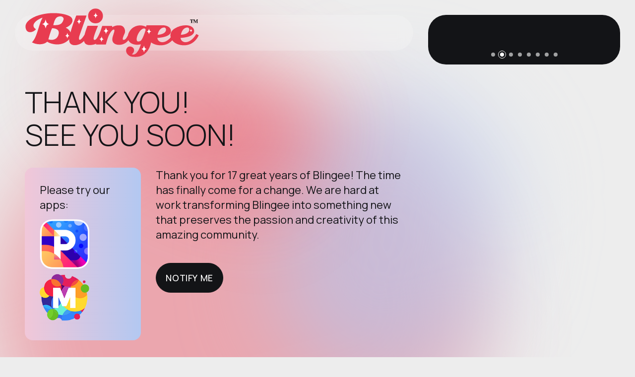

--- FILE ---
content_type: text/css
request_url: https://blingee.com/css/plugins.css
body_size: 52323
content:
/*! ------------------------------------------------
 * Project Name: Emeric - Coming Soon and Portfolio Template
 * Project Description: Emeric - clean and functional coming soon and portfolio template to kick-start your project
 * Tags: mix_design, coming soon, under construction, template, landing page, portfolio, one page, responsive, html5, css3, creative, clean, agency, personal page
 * Version: 1.0.1
 * Build Date: September 2023
 * Last Update: January 2024
 * This product is available exclusively on Themeforest
 * Author: mix_design
 * Author URI: https://themeforest.net/user/mix_design */
/*! File name: plugins.css
 * ------------------------------------------------
 *
 * ------------------------------------------------
 * Table of Contents
 * ------------------------------------------------
 *  1. Reset CSS
 *  2. Bootstrap Grid Component
 *  3. Fontawesome
 *  4. Magnific Popup
 *  5. Vegas
 *  6. Swiper Slider
 *  7. PhotoSwipe Gallery
 * ------------------------------------------------
 * Table of Contents End
 * ------------------------------------------------ */
/* ------------------------------------------------*/
/* Reset CSS Start */
/* ------------------------------------------------*/
/* http://meyerweb.com/eric/tools/css/reset/
   v2.0 | 20110126
   License: none (public domain)
*/
html, body, div, span, applet, object, iframe, h1, h2, h3, h4, h5, h6, p, blockquote, pre, a, abbr, acronym, address, big, cite, code, del, dfn, em, img, ins, kbd, q, s, samp, small, strike, strong, sub, sup, tt, var, b, u, i, center, dl, dt, dd, ol, ul, li, fieldset, form, label, legend, table, caption, tbody, tfoot, thead, tr, th, td, article, aside, canvas, details, embed, figure, figcaption, footer, header, hgroup, menu, nav, output, ruby, section, summary, time, mark, audio, video {
  margin: 0;
  padding: 0;
  border: 0;
  font-size: 100%;
  font: inherit;
  vertical-align: baseline;
}

article, aside, details, figcaption, figure, footer, header, hgroup, menu, nav, section {
  display: block;
}

body {
  line-height: 1;
}

ol, ul {
  list-style: none;
}

blockquote, q {
  quotes: none;
}

blockquote:before, blockquote:after {
  content: "";
  content: none;
}

q:before, q:after {
  content: "";
  content: none;
}

table {
  border-collapse: collapse;
  border-spacing: 0;
}

/* ------------------------------------------------*/
/* Reset CSS End */
/* ------------------------------------------------*/
/* ------------------------------------------------*/
/* Bootstrap Grid Component Start */
/* ------------------------------------------------*/
/*!
 * Bootstrap Grid v5.3.2 (https://getbootstrap.com/)
 * Copyright 2011-2023 The Bootstrap Authors
 * Licensed under MIT (https://github.com/twbs/bootstrap/blob/main/LICENSE)
 */
.container,
.container-fluid,
.container-xxl,
.container-xl,
.container-lg,
.container-md,
.container-sm {
  --bs-gutter-x: 1.5rem;
  --bs-gutter-y: 0;
  width: 100%;
  padding-right: -moz-calc(var(--bs-gutter-x) * 0.5);
  padding-right: calc(var(--bs-gutter-x) * 0.5);
  padding-left: -moz-calc(var(--bs-gutter-x) * 0.5);
  padding-left: calc(var(--bs-gutter-x) * 0.5);
  margin-right: auto;
  margin-left: auto;
}

@media (min-width: 576px) {
  .container-sm, .container {
    max-width: 540px;
  }
}
@media (min-width: 768px) {
  .container-md, .container-sm, .container {
    max-width: 720px;
  }
}
@media (min-width: 992px) {
  .container-lg, .container-md, .container-sm, .container {
    max-width: 960px;
  }
}
@media (min-width: 1200px) {
  .container-xl, .container-lg, .container-md, .container-sm, .container {
    max-width: 1140px;
  }
}
@media (min-width: 1400px) {
  .container-xxl, .container-xl, .container-lg, .container-md, .container-sm, .container {
    max-width: 1320px;
  }
}
:root {
  --bs-breakpoint-xs: 0;
  --bs-breakpoint-sm: 576px;
  --bs-breakpoint-md: 768px;
  --bs-breakpoint-lg: 992px;
  --bs-breakpoint-xl: 1200px;
  --bs-breakpoint-xxl: 1400px;
}

.row {
  --bs-gutter-x: 1.5rem;
  --bs-gutter-y: 0;
  display: -webkit-box;
  display: -moz-box;
  display: -ms-flexbox;
  display: flex;
  -ms-flex-wrap: wrap;
      flex-wrap: wrap;
  margin-top: -moz-calc(-1 * var(--bs-gutter-y));
  margin-top: calc(-1 * var(--bs-gutter-y));
  margin-right: -moz-calc(-0.5 * var(--bs-gutter-x));
  margin-right: calc(-0.5 * var(--bs-gutter-x));
  margin-left: -moz-calc(-0.5 * var(--bs-gutter-x));
  margin-left: calc(-0.5 * var(--bs-gutter-x));
}

.row > * {
  -webkit-box-sizing: border-box;
     -moz-box-sizing: border-box;
          box-sizing: border-box;
  -ms-flex-negative: 0;
      flex-shrink: 0;
  width: 100%;
  max-width: 100%;
  padding-right: -moz-calc(var(--bs-gutter-x) * 0.5);
  padding-right: calc(var(--bs-gutter-x) * 0.5);
  padding-left: -moz-calc(var(--bs-gutter-x) * 0.5);
  padding-left: calc(var(--bs-gutter-x) * 0.5);
  margin-top: var(--bs-gutter-y);
}

.col {
  -webkit-box-flex: 1;
     -moz-box-flex: 1;
      -ms-flex: 1 0 0%;
          flex: 1 0 0%;
}

.row-cols-auto > * {
  -webkit-box-flex: 0;
     -moz-box-flex: 0;
      -ms-flex: 0 0 auto;
          flex: 0 0 auto;
  width: auto;
}

.row-cols-1 > * {
  -webkit-box-flex: 0;
     -moz-box-flex: 0;
      -ms-flex: 0 0 auto;
          flex: 0 0 auto;
  width: 100%;
}

.row-cols-2 > * {
  -webkit-box-flex: 0;
     -moz-box-flex: 0;
      -ms-flex: 0 0 auto;
          flex: 0 0 auto;
  width: 50%;
}

.row-cols-3 > * {
  -webkit-box-flex: 0;
     -moz-box-flex: 0;
      -ms-flex: 0 0 auto;
          flex: 0 0 auto;
  width: 33.33333333%;
}

.row-cols-4 > * {
  -webkit-box-flex: 0;
     -moz-box-flex: 0;
      -ms-flex: 0 0 auto;
          flex: 0 0 auto;
  width: 25%;
}

.row-cols-5 > * {
  -webkit-box-flex: 0;
     -moz-box-flex: 0;
      -ms-flex: 0 0 auto;
          flex: 0 0 auto;
  width: 20%;
}

.row-cols-6 > * {
  -webkit-box-flex: 0;
     -moz-box-flex: 0;
      -ms-flex: 0 0 auto;
          flex: 0 0 auto;
  width: 16.66666667%;
}

.col-auto {
  -webkit-box-flex: 0;
     -moz-box-flex: 0;
      -ms-flex: 0 0 auto;
          flex: 0 0 auto;
  width: auto;
}

.col-1 {
  -webkit-box-flex: 0;
     -moz-box-flex: 0;
      -ms-flex: 0 0 auto;
          flex: 0 0 auto;
  width: 8.33333333%;
}

.col-2 {
  -webkit-box-flex: 0;
     -moz-box-flex: 0;
      -ms-flex: 0 0 auto;
          flex: 0 0 auto;
  width: 16.66666667%;
}

.col-3 {
  -webkit-box-flex: 0;
     -moz-box-flex: 0;
      -ms-flex: 0 0 auto;
          flex: 0 0 auto;
  width: 25%;
}

.col-4 {
  -webkit-box-flex: 0;
     -moz-box-flex: 0;
      -ms-flex: 0 0 auto;
          flex: 0 0 auto;
  width: 33.33333333%;
}

.col-5 {
  -webkit-box-flex: 0;
     -moz-box-flex: 0;
      -ms-flex: 0 0 auto;
          flex: 0 0 auto;
  width: 41.66666667%;
}

.col-6 {
  -webkit-box-flex: 0;
     -moz-box-flex: 0;
      -ms-flex: 0 0 auto;
          flex: 0 0 auto;
  width: 50%;
}

.col-7 {
  -webkit-box-flex: 0;
     -moz-box-flex: 0;
      -ms-flex: 0 0 auto;
          flex: 0 0 auto;
  width: 58.33333333%;
}

.col-8 {
  -webkit-box-flex: 0;
     -moz-box-flex: 0;
      -ms-flex: 0 0 auto;
          flex: 0 0 auto;
  width: 66.66666667%;
}

.col-9 {
  -webkit-box-flex: 0;
     -moz-box-flex: 0;
      -ms-flex: 0 0 auto;
          flex: 0 0 auto;
  width: 75%;
}

.col-10 {
  -webkit-box-flex: 0;
     -moz-box-flex: 0;
      -ms-flex: 0 0 auto;
          flex: 0 0 auto;
  width: 83.33333333%;
}

.col-11 {
  -webkit-box-flex: 0;
     -moz-box-flex: 0;
      -ms-flex: 0 0 auto;
          flex: 0 0 auto;
  width: 91.66666667%;
}

.col-12 {
  -webkit-box-flex: 0;
     -moz-box-flex: 0;
      -ms-flex: 0 0 auto;
          flex: 0 0 auto;
  width: 100%;
}

.offset-1 {
  margin-left: 8.33333333%;
}

.offset-2 {
  margin-left: 16.66666667%;
}

.offset-3 {
  margin-left: 25%;
}

.offset-4 {
  margin-left: 33.33333333%;
}

.offset-5 {
  margin-left: 41.66666667%;
}

.offset-6 {
  margin-left: 50%;
}

.offset-7 {
  margin-left: 58.33333333%;
}

.offset-8 {
  margin-left: 66.66666667%;
}

.offset-9 {
  margin-left: 75%;
}

.offset-10 {
  margin-left: 83.33333333%;
}

.offset-11 {
  margin-left: 91.66666667%;
}

.g-0,
.gx-0 {
  --bs-gutter-x: 0;
}

.g-0,
.gy-0 {
  --bs-gutter-y: 0;
}

.g-1,
.gx-1 {
  --bs-gutter-x: 0.25rem;
}

.g-1,
.gy-1 {
  --bs-gutter-y: 0.25rem;
}

.g-2,
.gx-2 {
  --bs-gutter-x: 0.5rem;
}

.g-2,
.gy-2 {
  --bs-gutter-y: 0.5rem;
}

.g-3,
.gx-3 {
  --bs-gutter-x: 1rem;
}

.g-3,
.gy-3 {
  --bs-gutter-y: 1rem;
}

.g-4,
.gx-4 {
  --bs-gutter-x: 1.5rem;
}

.g-4,
.gy-4 {
  --bs-gutter-y: 1.5rem;
}

.g-5,
.gx-5 {
  --bs-gutter-x: 3rem;
}

.g-5,
.gy-5 {
  --bs-gutter-y: 3rem;
}

@media (min-width: 576px) {
  .col-sm {
    -webkit-box-flex: 1;
       -moz-box-flex: 1;
        -ms-flex: 1 0 0%;
            flex: 1 0 0%;
  }
  .row-cols-sm-auto > * {
    -webkit-box-flex: 0;
       -moz-box-flex: 0;
        -ms-flex: 0 0 auto;
            flex: 0 0 auto;
    width: auto;
  }
  .row-cols-sm-1 > * {
    -webkit-box-flex: 0;
       -moz-box-flex: 0;
        -ms-flex: 0 0 auto;
            flex: 0 0 auto;
    width: 100%;
  }
  .row-cols-sm-2 > * {
    -webkit-box-flex: 0;
       -moz-box-flex: 0;
        -ms-flex: 0 0 auto;
            flex: 0 0 auto;
    width: 50%;
  }
  .row-cols-sm-3 > * {
    -webkit-box-flex: 0;
       -moz-box-flex: 0;
        -ms-flex: 0 0 auto;
            flex: 0 0 auto;
    width: 33.33333333%;
  }
  .row-cols-sm-4 > * {
    -webkit-box-flex: 0;
       -moz-box-flex: 0;
        -ms-flex: 0 0 auto;
            flex: 0 0 auto;
    width: 25%;
  }
  .row-cols-sm-5 > * {
    -webkit-box-flex: 0;
       -moz-box-flex: 0;
        -ms-flex: 0 0 auto;
            flex: 0 0 auto;
    width: 20%;
  }
  .row-cols-sm-6 > * {
    -webkit-box-flex: 0;
       -moz-box-flex: 0;
        -ms-flex: 0 0 auto;
            flex: 0 0 auto;
    width: 16.66666667%;
  }
  .col-sm-auto {
    -webkit-box-flex: 0;
       -moz-box-flex: 0;
        -ms-flex: 0 0 auto;
            flex: 0 0 auto;
    width: auto;
  }
  .col-sm-1 {
    -webkit-box-flex: 0;
       -moz-box-flex: 0;
        -ms-flex: 0 0 auto;
            flex: 0 0 auto;
    width: 8.33333333%;
  }
  .col-sm-2 {
    -webkit-box-flex: 0;
       -moz-box-flex: 0;
        -ms-flex: 0 0 auto;
            flex: 0 0 auto;
    width: 16.66666667%;
  }
  .col-sm-3 {
    -webkit-box-flex: 0;
       -moz-box-flex: 0;
        -ms-flex: 0 0 auto;
            flex: 0 0 auto;
    width: 25%;
  }
  .col-sm-4 {
    -webkit-box-flex: 0;
       -moz-box-flex: 0;
        -ms-flex: 0 0 auto;
            flex: 0 0 auto;
    width: 33.33333333%;
  }
  .col-sm-5 {
    -webkit-box-flex: 0;
       -moz-box-flex: 0;
        -ms-flex: 0 0 auto;
            flex: 0 0 auto;
    width: 41.66666667%;
  }
  .col-sm-6 {
    -webkit-box-flex: 0;
       -moz-box-flex: 0;
        -ms-flex: 0 0 auto;
            flex: 0 0 auto;
    width: 50%;
  }
  .col-sm-7 {
    -webkit-box-flex: 0;
       -moz-box-flex: 0;
        -ms-flex: 0 0 auto;
            flex: 0 0 auto;
    width: 58.33333333%;
  }
  .col-sm-8 {
    -webkit-box-flex: 0;
       -moz-box-flex: 0;
        -ms-flex: 0 0 auto;
            flex: 0 0 auto;
    width: 66.66666667%;
  }
  .col-sm-9 {
    -webkit-box-flex: 0;
       -moz-box-flex: 0;
        -ms-flex: 0 0 auto;
            flex: 0 0 auto;
    width: 75%;
  }
  .col-sm-10 {
    -webkit-box-flex: 0;
       -moz-box-flex: 0;
        -ms-flex: 0 0 auto;
            flex: 0 0 auto;
    width: 83.33333333%;
  }
  .col-sm-11 {
    -webkit-box-flex: 0;
       -moz-box-flex: 0;
        -ms-flex: 0 0 auto;
            flex: 0 0 auto;
    width: 91.66666667%;
  }
  .col-sm-12 {
    -webkit-box-flex: 0;
       -moz-box-flex: 0;
        -ms-flex: 0 0 auto;
            flex: 0 0 auto;
    width: 100%;
  }
  .offset-sm-0 {
    margin-left: 0;
  }
  .offset-sm-1 {
    margin-left: 8.33333333%;
  }
  .offset-sm-2 {
    margin-left: 16.66666667%;
  }
  .offset-sm-3 {
    margin-left: 25%;
  }
  .offset-sm-4 {
    margin-left: 33.33333333%;
  }
  .offset-sm-5 {
    margin-left: 41.66666667%;
  }
  .offset-sm-6 {
    margin-left: 50%;
  }
  .offset-sm-7 {
    margin-left: 58.33333333%;
  }
  .offset-sm-8 {
    margin-left: 66.66666667%;
  }
  .offset-sm-9 {
    margin-left: 75%;
  }
  .offset-sm-10 {
    margin-left: 83.33333333%;
  }
  .offset-sm-11 {
    margin-left: 91.66666667%;
  }
  .g-sm-0,
  .gx-sm-0 {
    --bs-gutter-x: 0;
  }
  .g-sm-0,
  .gy-sm-0 {
    --bs-gutter-y: 0;
  }
  .g-sm-1,
  .gx-sm-1 {
    --bs-gutter-x: 0.25rem;
  }
  .g-sm-1,
  .gy-sm-1 {
    --bs-gutter-y: 0.25rem;
  }
  .g-sm-2,
  .gx-sm-2 {
    --bs-gutter-x: 0.5rem;
  }
  .g-sm-2,
  .gy-sm-2 {
    --bs-gutter-y: 0.5rem;
  }
  .g-sm-3,
  .gx-sm-3 {
    --bs-gutter-x: 1rem;
  }
  .g-sm-3,
  .gy-sm-3 {
    --bs-gutter-y: 1rem;
  }
  .g-sm-4,
  .gx-sm-4 {
    --bs-gutter-x: 1.5rem;
  }
  .g-sm-4,
  .gy-sm-4 {
    --bs-gutter-y: 1.5rem;
  }
  .g-sm-5,
  .gx-sm-5 {
    --bs-gutter-x: 3rem;
  }
  .g-sm-5,
  .gy-sm-5 {
    --bs-gutter-y: 3rem;
  }
}
@media (min-width: 768px) {
  .col-md {
    -webkit-box-flex: 1;
       -moz-box-flex: 1;
        -ms-flex: 1 0 0%;
            flex: 1 0 0%;
  }
  .row-cols-md-auto > * {
    -webkit-box-flex: 0;
       -moz-box-flex: 0;
        -ms-flex: 0 0 auto;
            flex: 0 0 auto;
    width: auto;
  }
  .row-cols-md-1 > * {
    -webkit-box-flex: 0;
       -moz-box-flex: 0;
        -ms-flex: 0 0 auto;
            flex: 0 0 auto;
    width: 100%;
  }
  .row-cols-md-2 > * {
    -webkit-box-flex: 0;
       -moz-box-flex: 0;
        -ms-flex: 0 0 auto;
            flex: 0 0 auto;
    width: 50%;
  }
  .row-cols-md-3 > * {
    -webkit-box-flex: 0;
       -moz-box-flex: 0;
        -ms-flex: 0 0 auto;
            flex: 0 0 auto;
    width: 33.33333333%;
  }
  .row-cols-md-4 > * {
    -webkit-box-flex: 0;
       -moz-box-flex: 0;
        -ms-flex: 0 0 auto;
            flex: 0 0 auto;
    width: 25%;
  }
  .row-cols-md-5 > * {
    -webkit-box-flex: 0;
       -moz-box-flex: 0;
        -ms-flex: 0 0 auto;
            flex: 0 0 auto;
    width: 20%;
  }
  .row-cols-md-6 > * {
    -webkit-box-flex: 0;
       -moz-box-flex: 0;
        -ms-flex: 0 0 auto;
            flex: 0 0 auto;
    width: 16.66666667%;
  }
  .col-md-auto {
    -webkit-box-flex: 0;
       -moz-box-flex: 0;
        -ms-flex: 0 0 auto;
            flex: 0 0 auto;
    width: auto;
  }
  .col-md-1 {
    -webkit-box-flex: 0;
       -moz-box-flex: 0;
        -ms-flex: 0 0 auto;
            flex: 0 0 auto;
    width: 8.33333333%;
  }
  .col-md-2 {
    -webkit-box-flex: 0;
       -moz-box-flex: 0;
        -ms-flex: 0 0 auto;
            flex: 0 0 auto;
    width: 16.66666667%;
  }
  .col-md-3 {
    -webkit-box-flex: 0;
       -moz-box-flex: 0;
        -ms-flex: 0 0 auto;
            flex: 0 0 auto;
    width: 25%;
  }
  .col-md-4 {
    -webkit-box-flex: 0;
       -moz-box-flex: 0;
        -ms-flex: 0 0 auto;
            flex: 0 0 auto;
    width: 33.33333333%;
  }
  .col-md-5 {
    -webkit-box-flex: 0;
       -moz-box-flex: 0;
        -ms-flex: 0 0 auto;
            flex: 0 0 auto;
    width: 41.66666667%;
  }
  .col-md-6 {
    -webkit-box-flex: 0;
       -moz-box-flex: 0;
        -ms-flex: 0 0 auto;
            flex: 0 0 auto;
    width: 50%;
  }
  .col-md-7 {
    -webkit-box-flex: 0;
       -moz-box-flex: 0;
        -ms-flex: 0 0 auto;
            flex: 0 0 auto;
    width: 58.33333333%;
  }
  .col-md-8 {
    -webkit-box-flex: 0;
       -moz-box-flex: 0;
        -ms-flex: 0 0 auto;
            flex: 0 0 auto;
    width: 66.66666667%;
  }
  .col-md-9 {
    -webkit-box-flex: 0;
       -moz-box-flex: 0;
        -ms-flex: 0 0 auto;
            flex: 0 0 auto;
    width: 75%;
  }
  .col-md-10 {
    -webkit-box-flex: 0;
       -moz-box-flex: 0;
        -ms-flex: 0 0 auto;
            flex: 0 0 auto;
    width: 83.33333333%;
  }
  .col-md-11 {
    -webkit-box-flex: 0;
       -moz-box-flex: 0;
        -ms-flex: 0 0 auto;
            flex: 0 0 auto;
    width: 91.66666667%;
  }
  .col-md-12 {
    -webkit-box-flex: 0;
       -moz-box-flex: 0;
        -ms-flex: 0 0 auto;
            flex: 0 0 auto;
    width: 100%;
  }
  .offset-md-0 {
    margin-left: 0;
  }
  .offset-md-1 {
    margin-left: 8.33333333%;
  }
  .offset-md-2 {
    margin-left: 16.66666667%;
  }
  .offset-md-3 {
    margin-left: 25%;
  }
  .offset-md-4 {
    margin-left: 33.33333333%;
  }
  .offset-md-5 {
    margin-left: 41.66666667%;
  }
  .offset-md-6 {
    margin-left: 50%;
  }
  .offset-md-7 {
    margin-left: 58.33333333%;
  }
  .offset-md-8 {
    margin-left: 66.66666667%;
  }
  .offset-md-9 {
    margin-left: 75%;
  }
  .offset-md-10 {
    margin-left: 83.33333333%;
  }
  .offset-md-11 {
    margin-left: 91.66666667%;
  }
  .g-md-0,
  .gx-md-0 {
    --bs-gutter-x: 0;
  }
  .g-md-0,
  .gy-md-0 {
    --bs-gutter-y: 0;
  }
  .g-md-1,
  .gx-md-1 {
    --bs-gutter-x: 0.25rem;
  }
  .g-md-1,
  .gy-md-1 {
    --bs-gutter-y: 0.25rem;
  }
  .g-md-2,
  .gx-md-2 {
    --bs-gutter-x: 0.5rem;
  }
  .g-md-2,
  .gy-md-2 {
    --bs-gutter-y: 0.5rem;
  }
  .g-md-3,
  .gx-md-3 {
    --bs-gutter-x: 1rem;
  }
  .g-md-3,
  .gy-md-3 {
    --bs-gutter-y: 1rem;
  }
  .g-md-4,
  .gx-md-4 {
    --bs-gutter-x: 1.5rem;
  }
  .g-md-4,
  .gy-md-4 {
    --bs-gutter-y: 1.5rem;
  }
  .g-md-5,
  .gx-md-5 {
    --bs-gutter-x: 3rem;
  }
  .g-md-5,
  .gy-md-5 {
    --bs-gutter-y: 3rem;
  }
}
@media (min-width: 992px) {
  .col-lg {
    -webkit-box-flex: 1;
       -moz-box-flex: 1;
        -ms-flex: 1 0 0%;
            flex: 1 0 0%;
  }
  .row-cols-lg-auto > * {
    -webkit-box-flex: 0;
       -moz-box-flex: 0;
        -ms-flex: 0 0 auto;
            flex: 0 0 auto;
    width: auto;
  }
  .row-cols-lg-1 > * {
    -webkit-box-flex: 0;
       -moz-box-flex: 0;
        -ms-flex: 0 0 auto;
            flex: 0 0 auto;
    width: 100%;
  }
  .row-cols-lg-2 > * {
    -webkit-box-flex: 0;
       -moz-box-flex: 0;
        -ms-flex: 0 0 auto;
            flex: 0 0 auto;
    width: 50%;
  }
  .row-cols-lg-3 > * {
    -webkit-box-flex: 0;
       -moz-box-flex: 0;
        -ms-flex: 0 0 auto;
            flex: 0 0 auto;
    width: 33.33333333%;
  }
  .row-cols-lg-4 > * {
    -webkit-box-flex: 0;
       -moz-box-flex: 0;
        -ms-flex: 0 0 auto;
            flex: 0 0 auto;
    width: 25%;
  }
  .row-cols-lg-5 > * {
    -webkit-box-flex: 0;
       -moz-box-flex: 0;
        -ms-flex: 0 0 auto;
            flex: 0 0 auto;
    width: 20%;
  }
  .row-cols-lg-6 > * {
    -webkit-box-flex: 0;
       -moz-box-flex: 0;
        -ms-flex: 0 0 auto;
            flex: 0 0 auto;
    width: 16.66666667%;
  }
  .col-lg-auto {
    -webkit-box-flex: 0;
       -moz-box-flex: 0;
        -ms-flex: 0 0 auto;
            flex: 0 0 auto;
    width: auto;
  }
  .col-lg-1 {
    -webkit-box-flex: 0;
       -moz-box-flex: 0;
        -ms-flex: 0 0 auto;
            flex: 0 0 auto;
    width: 8.33333333%;
  }
  .col-lg-2 {
    -webkit-box-flex: 0;
       -moz-box-flex: 0;
        -ms-flex: 0 0 auto;
            flex: 0 0 auto;
    width: 16.66666667%;
  }
  .col-lg-3 {
    -webkit-box-flex: 0;
       -moz-box-flex: 0;
        -ms-flex: 0 0 auto;
            flex: 0 0 auto;
    width: 25%;
  }
  .col-lg-4 {
    -webkit-box-flex: 0;
       -moz-box-flex: 0;
        -ms-flex: 0 0 auto;
            flex: 0 0 auto;
    width: 33.33333333%;
  }
  .col-lg-5 {
    -webkit-box-flex: 0;
       -moz-box-flex: 0;
        -ms-flex: 0 0 auto;
            flex: 0 0 auto;
    width: 41.66666667%;
  }
  .col-lg-6 {
    -webkit-box-flex: 0;
       -moz-box-flex: 0;
        -ms-flex: 0 0 auto;
            flex: 0 0 auto;
    width: 50%;
  }
  .col-lg-7 {
    -webkit-box-flex: 0;
       -moz-box-flex: 0;
        -ms-flex: 0 0 auto;
            flex: 0 0 auto;
    width: 58.33333333%;
  }
  .col-lg-8 {
    -webkit-box-flex: 0;
       -moz-box-flex: 0;
        -ms-flex: 0 0 auto;
            flex: 0 0 auto;
    width: 66.66666667%;
  }
  .col-lg-9 {
    -webkit-box-flex: 0;
       -moz-box-flex: 0;
        -ms-flex: 0 0 auto;
            flex: 0 0 auto;
    width: 75%;
  }
  .col-lg-10 {
    -webkit-box-flex: 0;
       -moz-box-flex: 0;
        -ms-flex: 0 0 auto;
            flex: 0 0 auto;
    width: 83.33333333%;
  }
  .col-lg-11 {
    -webkit-box-flex: 0;
       -moz-box-flex: 0;
        -ms-flex: 0 0 auto;
            flex: 0 0 auto;
    width: 91.66666667%;
  }
  .col-lg-12 {
    -webkit-box-flex: 0;
       -moz-box-flex: 0;
        -ms-flex: 0 0 auto;
            flex: 0 0 auto;
    width: 100%;
  }
  .offset-lg-0 {
    margin-left: 0;
  }
  .offset-lg-1 {
    margin-left: 8.33333333%;
  }
  .offset-lg-2 {
    margin-left: 16.66666667%;
  }
  .offset-lg-3 {
    margin-left: 25%;
  }
  .offset-lg-4 {
    margin-left: 33.33333333%;
  }
  .offset-lg-5 {
    margin-left: 41.66666667%;
  }
  .offset-lg-6 {
    margin-left: 50%;
  }
  .offset-lg-7 {
    margin-left: 58.33333333%;
  }
  .offset-lg-8 {
    margin-left: 66.66666667%;
  }
  .offset-lg-9 {
    margin-left: 75%;
  }
  .offset-lg-10 {
    margin-left: 83.33333333%;
  }
  .offset-lg-11 {
    margin-left: 91.66666667%;
  }
  .g-lg-0,
  .gx-lg-0 {
    --bs-gutter-x: 0;
  }
  .g-lg-0,
  .gy-lg-0 {
    --bs-gutter-y: 0;
  }
  .g-lg-1,
  .gx-lg-1 {
    --bs-gutter-x: 0.25rem;
  }
  .g-lg-1,
  .gy-lg-1 {
    --bs-gutter-y: 0.25rem;
  }
  .g-lg-2,
  .gx-lg-2 {
    --bs-gutter-x: 0.5rem;
  }
  .g-lg-2,
  .gy-lg-2 {
    --bs-gutter-y: 0.5rem;
  }
  .g-lg-3,
  .gx-lg-3 {
    --bs-gutter-x: 1rem;
  }
  .g-lg-3,
  .gy-lg-3 {
    --bs-gutter-y: 1rem;
  }
  .g-lg-4,
  .gx-lg-4 {
    --bs-gutter-x: 1.5rem;
  }
  .g-lg-4,
  .gy-lg-4 {
    --bs-gutter-y: 1.5rem;
  }
  .g-lg-5,
  .gx-lg-5 {
    --bs-gutter-x: 3rem;
  }
  .g-lg-5,
  .gy-lg-5 {
    --bs-gutter-y: 3rem;
  }
}
@media (min-width: 1200px) {
  .col-xl {
    -webkit-box-flex: 1;
       -moz-box-flex: 1;
        -ms-flex: 1 0 0%;
            flex: 1 0 0%;
  }
  .row-cols-xl-auto > * {
    -webkit-box-flex: 0;
       -moz-box-flex: 0;
        -ms-flex: 0 0 auto;
            flex: 0 0 auto;
    width: auto;
  }
  .row-cols-xl-1 > * {
    -webkit-box-flex: 0;
       -moz-box-flex: 0;
        -ms-flex: 0 0 auto;
            flex: 0 0 auto;
    width: 100%;
  }
  .row-cols-xl-2 > * {
    -webkit-box-flex: 0;
       -moz-box-flex: 0;
        -ms-flex: 0 0 auto;
            flex: 0 0 auto;
    width: 50%;
  }
  .row-cols-xl-3 > * {
    -webkit-box-flex: 0;
       -moz-box-flex: 0;
        -ms-flex: 0 0 auto;
            flex: 0 0 auto;
    width: 33.33333333%;
  }
  .row-cols-xl-4 > * {
    -webkit-box-flex: 0;
       -moz-box-flex: 0;
        -ms-flex: 0 0 auto;
            flex: 0 0 auto;
    width: 25%;
  }
  .row-cols-xl-5 > * {
    -webkit-box-flex: 0;
       -moz-box-flex: 0;
        -ms-flex: 0 0 auto;
            flex: 0 0 auto;
    width: 20%;
  }
  .row-cols-xl-6 > * {
    -webkit-box-flex: 0;
       -moz-box-flex: 0;
        -ms-flex: 0 0 auto;
            flex: 0 0 auto;
    width: 16.66666667%;
  }
  .col-xl-auto {
    -webkit-box-flex: 0;
       -moz-box-flex: 0;
        -ms-flex: 0 0 auto;
            flex: 0 0 auto;
    width: auto;
  }
  .col-xl-1 {
    -webkit-box-flex: 0;
       -moz-box-flex: 0;
        -ms-flex: 0 0 auto;
            flex: 0 0 auto;
    width: 8.33333333%;
  }
  .col-xl-2 {
    -webkit-box-flex: 0;
       -moz-box-flex: 0;
        -ms-flex: 0 0 auto;
            flex: 0 0 auto;
    width: 16.66666667%;
  }
  .col-xl-3 {
    -webkit-box-flex: 0;
       -moz-box-flex: 0;
        -ms-flex: 0 0 auto;
            flex: 0 0 auto;
    width: 25%;
  }
  .col-xl-4 {
    -webkit-box-flex: 0;
       -moz-box-flex: 0;
        -ms-flex: 0 0 auto;
            flex: 0 0 auto;
    width: 33.33333333%;
  }
  .col-xl-5 {
    -webkit-box-flex: 0;
       -moz-box-flex: 0;
        -ms-flex: 0 0 auto;
            flex: 0 0 auto;
    width: 41.66666667%;
  }
  .col-xl-6 {
    -webkit-box-flex: 0;
       -moz-box-flex: 0;
        -ms-flex: 0 0 auto;
            flex: 0 0 auto;
    width: 50%;
  }
  .col-xl-7 {
    -webkit-box-flex: 0;
       -moz-box-flex: 0;
        -ms-flex: 0 0 auto;
            flex: 0 0 auto;
    width: 58.33333333%;
  }
  .col-xl-8 {
    -webkit-box-flex: 0;
       -moz-box-flex: 0;
        -ms-flex: 0 0 auto;
            flex: 0 0 auto;
    width: 66.66666667%;
  }
  .col-xl-9 {
    -webkit-box-flex: 0;
       -moz-box-flex: 0;
        -ms-flex: 0 0 auto;
            flex: 0 0 auto;
    width: 75%;
  }
  .col-xl-10 {
    -webkit-box-flex: 0;
       -moz-box-flex: 0;
        -ms-flex: 0 0 auto;
            flex: 0 0 auto;
    width: 83.33333333%;
  }
  .col-xl-11 {
    -webkit-box-flex: 0;
       -moz-box-flex: 0;
        -ms-flex: 0 0 auto;
            flex: 0 0 auto;
    width: 91.66666667%;
  }
  .col-xl-12 {
    -webkit-box-flex: 0;
       -moz-box-flex: 0;
        -ms-flex: 0 0 auto;
            flex: 0 0 auto;
    width: 100%;
  }
  .offset-xl-0 {
    margin-left: 0;
  }
  .offset-xl-1 {
    margin-left: 8.33333333%;
  }
  .offset-xl-2 {
    margin-left: 16.66666667%;
  }
  .offset-xl-3 {
    margin-left: 25%;
  }
  .offset-xl-4 {
    margin-left: 33.33333333%;
  }
  .offset-xl-5 {
    margin-left: 41.66666667%;
  }
  .offset-xl-6 {
    margin-left: 50%;
  }
  .offset-xl-7 {
    margin-left: 58.33333333%;
  }
  .offset-xl-8 {
    margin-left: 66.66666667%;
  }
  .offset-xl-9 {
    margin-left: 75%;
  }
  .offset-xl-10 {
    margin-left: 83.33333333%;
  }
  .offset-xl-11 {
    margin-left: 91.66666667%;
  }
  .g-xl-0,
  .gx-xl-0 {
    --bs-gutter-x: 0;
  }
  .g-xl-0,
  .gy-xl-0 {
    --bs-gutter-y: 0;
  }
  .g-xl-1,
  .gx-xl-1 {
    --bs-gutter-x: 0.25rem;
  }
  .g-xl-1,
  .gy-xl-1 {
    --bs-gutter-y: 0.25rem;
  }
  .g-xl-2,
  .gx-xl-2 {
    --bs-gutter-x: 0.5rem;
  }
  .g-xl-2,
  .gy-xl-2 {
    --bs-gutter-y: 0.5rem;
  }
  .g-xl-3,
  .gx-xl-3 {
    --bs-gutter-x: 1rem;
  }
  .g-xl-3,
  .gy-xl-3 {
    --bs-gutter-y: 1rem;
  }
  .g-xl-4,
  .gx-xl-4 {
    --bs-gutter-x: 1.5rem;
  }
  .g-xl-4,
  .gy-xl-4 {
    --bs-gutter-y: 1.5rem;
  }
  .g-xl-5,
  .gx-xl-5 {
    --bs-gutter-x: 3rem;
  }
  .g-xl-5,
  .gy-xl-5 {
    --bs-gutter-y: 3rem;
  }
}
@media (min-width: 1400px) {
  .col-xxl {
    -webkit-box-flex: 1;
       -moz-box-flex: 1;
        -ms-flex: 1 0 0%;
            flex: 1 0 0%;
  }
  .row-cols-xxl-auto > * {
    -webkit-box-flex: 0;
       -moz-box-flex: 0;
        -ms-flex: 0 0 auto;
            flex: 0 0 auto;
    width: auto;
  }
  .row-cols-xxl-1 > * {
    -webkit-box-flex: 0;
       -moz-box-flex: 0;
        -ms-flex: 0 0 auto;
            flex: 0 0 auto;
    width: 100%;
  }
  .row-cols-xxl-2 > * {
    -webkit-box-flex: 0;
       -moz-box-flex: 0;
        -ms-flex: 0 0 auto;
            flex: 0 0 auto;
    width: 50%;
  }
  .row-cols-xxl-3 > * {
    -webkit-box-flex: 0;
       -moz-box-flex: 0;
        -ms-flex: 0 0 auto;
            flex: 0 0 auto;
    width: 33.33333333%;
  }
  .row-cols-xxl-4 > * {
    -webkit-box-flex: 0;
       -moz-box-flex: 0;
        -ms-flex: 0 0 auto;
            flex: 0 0 auto;
    width: 25%;
  }
  .row-cols-xxl-5 > * {
    -webkit-box-flex: 0;
       -moz-box-flex: 0;
        -ms-flex: 0 0 auto;
            flex: 0 0 auto;
    width: 20%;
  }
  .row-cols-xxl-6 > * {
    -webkit-box-flex: 0;
       -moz-box-flex: 0;
        -ms-flex: 0 0 auto;
            flex: 0 0 auto;
    width: 16.66666667%;
  }
  .col-xxl-auto {
    -webkit-box-flex: 0;
       -moz-box-flex: 0;
        -ms-flex: 0 0 auto;
            flex: 0 0 auto;
    width: auto;
  }
  .col-xxl-1 {
    -webkit-box-flex: 0;
       -moz-box-flex: 0;
        -ms-flex: 0 0 auto;
            flex: 0 0 auto;
    width: 8.33333333%;
  }
  .col-xxl-2 {
    -webkit-box-flex: 0;
       -moz-box-flex: 0;
        -ms-flex: 0 0 auto;
            flex: 0 0 auto;
    width: 16.66666667%;
  }
  .col-xxl-3 {
    -webkit-box-flex: 0;
       -moz-box-flex: 0;
        -ms-flex: 0 0 auto;
            flex: 0 0 auto;
    width: 25%;
  }
  .col-xxl-4 {
    -webkit-box-flex: 0;
       -moz-box-flex: 0;
        -ms-flex: 0 0 auto;
            flex: 0 0 auto;
    width: 33.33333333%;
  }
  .col-xxl-5 {
    -webkit-box-flex: 0;
       -moz-box-flex: 0;
        -ms-flex: 0 0 auto;
            flex: 0 0 auto;
    width: 41.66666667%;
  }
  .col-xxl-6 {
    -webkit-box-flex: 0;
       -moz-box-flex: 0;
        -ms-flex: 0 0 auto;
            flex: 0 0 auto;
    width: 50%;
  }
  .col-xxl-7 {
    -webkit-box-flex: 0;
       -moz-box-flex: 0;
        -ms-flex: 0 0 auto;
            flex: 0 0 auto;
    width: 58.33333333%;
  }
  .col-xxl-8 {
    -webkit-box-flex: 0;
       -moz-box-flex: 0;
        -ms-flex: 0 0 auto;
            flex: 0 0 auto;
    width: 66.66666667%;
  }
  .col-xxl-9 {
    -webkit-box-flex: 0;
       -moz-box-flex: 0;
        -ms-flex: 0 0 auto;
            flex: 0 0 auto;
    width: 75%;
  }
  .col-xxl-10 {
    -webkit-box-flex: 0;
       -moz-box-flex: 0;
        -ms-flex: 0 0 auto;
            flex: 0 0 auto;
    width: 83.33333333%;
  }
  .col-xxl-11 {
    -webkit-box-flex: 0;
       -moz-box-flex: 0;
        -ms-flex: 0 0 auto;
            flex: 0 0 auto;
    width: 91.66666667%;
  }
  .col-xxl-12 {
    -webkit-box-flex: 0;
       -moz-box-flex: 0;
        -ms-flex: 0 0 auto;
            flex: 0 0 auto;
    width: 100%;
  }
  .offset-xxl-0 {
    margin-left: 0;
  }
  .offset-xxl-1 {
    margin-left: 8.33333333%;
  }
  .offset-xxl-2 {
    margin-left: 16.66666667%;
  }
  .offset-xxl-3 {
    margin-left: 25%;
  }
  .offset-xxl-4 {
    margin-left: 33.33333333%;
  }
  .offset-xxl-5 {
    margin-left: 41.66666667%;
  }
  .offset-xxl-6 {
    margin-left: 50%;
  }
  .offset-xxl-7 {
    margin-left: 58.33333333%;
  }
  .offset-xxl-8 {
    margin-left: 66.66666667%;
  }
  .offset-xxl-9 {
    margin-left: 75%;
  }
  .offset-xxl-10 {
    margin-left: 83.33333333%;
  }
  .offset-xxl-11 {
    margin-left: 91.66666667%;
  }
  .g-xxl-0,
  .gx-xxl-0 {
    --bs-gutter-x: 0;
  }
  .g-xxl-0,
  .gy-xxl-0 {
    --bs-gutter-y: 0;
  }
  .g-xxl-1,
  .gx-xxl-1 {
    --bs-gutter-x: 0.25rem;
  }
  .g-xxl-1,
  .gy-xxl-1 {
    --bs-gutter-y: 0.25rem;
  }
  .g-xxl-2,
  .gx-xxl-2 {
    --bs-gutter-x: 0.5rem;
  }
  .g-xxl-2,
  .gy-xxl-2 {
    --bs-gutter-y: 0.5rem;
  }
  .g-xxl-3,
  .gx-xxl-3 {
    --bs-gutter-x: 1rem;
  }
  .g-xxl-3,
  .gy-xxl-3 {
    --bs-gutter-y: 1rem;
  }
  .g-xxl-4,
  .gx-xxl-4 {
    --bs-gutter-x: 1.5rem;
  }
  .g-xxl-4,
  .gy-xxl-4 {
    --bs-gutter-y: 1.5rem;
  }
  .g-xxl-5,
  .gx-xxl-5 {
    --bs-gutter-x: 3rem;
  }
  .g-xxl-5,
  .gy-xxl-5 {
    --bs-gutter-y: 3rem;
  }
}
.d-inline {
  display: inline !important;
}

.d-inline-block {
  display: inline-block !important;
}

.d-block {
  display: block !important;
}

.d-grid {
  display: -ms-grid !important;
  display: grid !important;
}

.d-inline-grid {
  display: -ms-inline-grid !important;
  display: inline-grid !important;
}

.d-table {
  display: table !important;
}

.d-table-row {
  display: table-row !important;
}

.d-table-cell {
  display: table-cell !important;
}

.d-flex {
  display: -webkit-box !important;
  display: -moz-box !important;
  display: -ms-flexbox !important;
  display: flex !important;
}

.d-inline-flex {
  display: -webkit-inline-box !important;
  display: -moz-inline-box !important;
  display: -ms-inline-flexbox !important;
  display: inline-flex !important;
}

.d-none {
  display: none !important;
}

.flex-fill {
  -webkit-box-flex: 1 !important;
     -moz-box-flex: 1 !important;
      -ms-flex: 1 1 auto !important;
          flex: 1 1 auto !important;
}

.flex-row {
  -webkit-box-orient: horizontal !important;
  -webkit-box-direction: normal !important;
     -moz-box-orient: horizontal !important;
     -moz-box-direction: normal !important;
      -ms-flex-direction: row !important;
          flex-direction: row !important;
}

.flex-column {
  -webkit-box-orient: vertical !important;
  -webkit-box-direction: normal !important;
     -moz-box-orient: vertical !important;
     -moz-box-direction: normal !important;
      -ms-flex-direction: column !important;
          flex-direction: column !important;
}

.flex-row-reverse {
  -webkit-box-orient: horizontal !important;
  -webkit-box-direction: reverse !important;
     -moz-box-orient: horizontal !important;
     -moz-box-direction: reverse !important;
      -ms-flex-direction: row-reverse !important;
          flex-direction: row-reverse !important;
}

.flex-column-reverse {
  -webkit-box-orient: vertical !important;
  -webkit-box-direction: reverse !important;
     -moz-box-orient: vertical !important;
     -moz-box-direction: reverse !important;
      -ms-flex-direction: column-reverse !important;
          flex-direction: column-reverse !important;
}

.flex-grow-0 {
  -webkit-box-flex: 0 !important;
     -moz-box-flex: 0 !important;
      -ms-flex-positive: 0 !important;
          flex-grow: 0 !important;
}

.flex-grow-1 {
  -webkit-box-flex: 1 !important;
     -moz-box-flex: 1 !important;
      -ms-flex-positive: 1 !important;
          flex-grow: 1 !important;
}

.flex-shrink-0 {
  -ms-flex-negative: 0 !important;
      flex-shrink: 0 !important;
}

.flex-shrink-1 {
  -ms-flex-negative: 1 !important;
      flex-shrink: 1 !important;
}

.flex-wrap {
  -ms-flex-wrap: wrap !important;
      flex-wrap: wrap !important;
}

.flex-nowrap {
  -ms-flex-wrap: nowrap !important;
      flex-wrap: nowrap !important;
}

.flex-wrap-reverse {
  -ms-flex-wrap: wrap-reverse !important;
      flex-wrap: wrap-reverse !important;
}

.justify-content-start {
  -webkit-box-pack: start !important;
     -moz-box-pack: start !important;
      -ms-flex-pack: start !important;
          justify-content: flex-start !important;
}

.justify-content-end {
  -webkit-box-pack: end !important;
     -moz-box-pack: end !important;
      -ms-flex-pack: end !important;
          justify-content: flex-end !important;
}

.justify-content-center {
  -webkit-box-pack: center !important;
     -moz-box-pack: center !important;
      -ms-flex-pack: center !important;
          justify-content: center !important;
}

.justify-content-between {
  -webkit-box-pack: justify !important;
     -moz-box-pack: justify !important;
      -ms-flex-pack: justify !important;
          justify-content: space-between !important;
}

.justify-content-around {
  -ms-flex-pack: distribute !important;
      justify-content: space-around !important;
}

.justify-content-evenly {
  -webkit-box-pack: space-evenly !important;
     -moz-box-pack: space-evenly !important;
      -ms-flex-pack: space-evenly !important;
          justify-content: space-evenly !important;
}

.align-items-start {
  -webkit-box-align: start !important;
     -moz-box-align: start !important;
      -ms-flex-align: start !important;
          align-items: flex-start !important;
}

.align-items-end {
  -webkit-box-align: end !important;
     -moz-box-align: end !important;
      -ms-flex-align: end !important;
          align-items: flex-end !important;
}

.align-items-center {
  -webkit-box-align: center !important;
     -moz-box-align: center !important;
      -ms-flex-align: center !important;
          align-items: center !important;
}

.align-items-baseline {
  -webkit-box-align: baseline !important;
     -moz-box-align: baseline !important;
      -ms-flex-align: baseline !important;
          align-items: baseline !important;
}

.align-items-stretch {
  -webkit-box-align: stretch !important;
     -moz-box-align: stretch !important;
      -ms-flex-align: stretch !important;
          align-items: stretch !important;
}

.align-content-start {
  -ms-flex-line-pack: start !important;
      align-content: flex-start !important;
}

.align-content-end {
  -ms-flex-line-pack: end !important;
      align-content: flex-end !important;
}

.align-content-center {
  -ms-flex-line-pack: center !important;
      align-content: center !important;
}

.align-content-between {
  -ms-flex-line-pack: justify !important;
      align-content: space-between !important;
}

.align-content-around {
  -ms-flex-line-pack: distribute !important;
      align-content: space-around !important;
}

.align-content-stretch {
  -ms-flex-line-pack: stretch !important;
      align-content: stretch !important;
}

.align-self-auto {
  -ms-flex-item-align: auto !important;
      -ms-grid-row-align: auto !important;
      align-self: auto !important;
}

.align-self-start {
  -ms-flex-item-align: start !important;
      align-self: flex-start !important;
}

.align-self-end {
  -ms-flex-item-align: end !important;
      align-self: flex-end !important;
}

.align-self-center {
  -ms-flex-item-align: center !important;
      -ms-grid-row-align: center !important;
      align-self: center !important;
}

.align-self-baseline {
  -ms-flex-item-align: baseline !important;
      align-self: baseline !important;
}

.align-self-stretch {
  -ms-flex-item-align: stretch !important;
      -ms-grid-row-align: stretch !important;
      align-self: stretch !important;
}

.order-first {
  -webkit-box-ordinal-group: 0 !important;
     -moz-box-ordinal-group: 0 !important;
      -ms-flex-order: -1 !important;
          order: -1 !important;
}

.order-0 {
  -webkit-box-ordinal-group: 1 !important;
     -moz-box-ordinal-group: 1 !important;
      -ms-flex-order: 0 !important;
          order: 0 !important;
}

.order-1 {
  -webkit-box-ordinal-group: 2 !important;
     -moz-box-ordinal-group: 2 !important;
      -ms-flex-order: 1 !important;
          order: 1 !important;
}

.order-2 {
  -webkit-box-ordinal-group: 3 !important;
     -moz-box-ordinal-group: 3 !important;
      -ms-flex-order: 2 !important;
          order: 2 !important;
}

.order-3 {
  -webkit-box-ordinal-group: 4 !important;
     -moz-box-ordinal-group: 4 !important;
      -ms-flex-order: 3 !important;
          order: 3 !important;
}

.order-4 {
  -webkit-box-ordinal-group: 5 !important;
     -moz-box-ordinal-group: 5 !important;
      -ms-flex-order: 4 !important;
          order: 4 !important;
}

.order-5 {
  -webkit-box-ordinal-group: 6 !important;
     -moz-box-ordinal-group: 6 !important;
      -ms-flex-order: 5 !important;
          order: 5 !important;
}

.order-last {
  -webkit-box-ordinal-group: 7 !important;
     -moz-box-ordinal-group: 7 !important;
      -ms-flex-order: 6 !important;
          order: 6 !important;
}

.m-0 {
  margin: 0 !important;
}

.m-1 {
  margin: 0.25rem !important;
}

.m-2 {
  margin: 0.5rem !important;
}

.m-3 {
  margin: 1rem !important;
}

.m-4 {
  margin: 1.5rem !important;
}

.m-5 {
  margin: 3rem !important;
}

.m-auto {
  margin: auto !important;
}

.mx-0 {
  margin-right: 0 !important;
  margin-left: 0 !important;
}

.mx-1 {
  margin-right: 0.25rem !important;
  margin-left: 0.25rem !important;
}

.mx-2 {
  margin-right: 0.5rem !important;
  margin-left: 0.5rem !important;
}

.mx-3 {
  margin-right: 1rem !important;
  margin-left: 1rem !important;
}

.mx-4 {
  margin-right: 1.5rem !important;
  margin-left: 1.5rem !important;
}

.mx-5 {
  margin-right: 3rem !important;
  margin-left: 3rem !important;
}

.mx-auto {
  margin-right: auto !important;
  margin-left: auto !important;
}

.my-0 {
  margin-top: 0 !important;
  margin-bottom: 0 !important;
}

.my-1 {
  margin-top: 0.25rem !important;
  margin-bottom: 0.25rem !important;
}

.my-2 {
  margin-top: 0.5rem !important;
  margin-bottom: 0.5rem !important;
}

.my-3 {
  margin-top: 1rem !important;
  margin-bottom: 1rem !important;
}

.my-4 {
  margin-top: 1.5rem !important;
  margin-bottom: 1.5rem !important;
}

.my-5 {
  margin-top: 3rem !important;
  margin-bottom: 3rem !important;
}

.my-auto {
  margin-top: auto !important;
  margin-bottom: auto !important;
}

.mt-0 {
  margin-top: 0 !important;
}

.mt-1 {
  margin-top: 0.25rem !important;
}

.mt-2 {
  margin-top: 0.5rem !important;
}

.mt-3 {
  margin-top: 1rem !important;
}

.mt-4 {
  margin-top: 1.5rem !important;
}

.mt-5 {
  margin-top: 3rem !important;
}

.mt-auto {
  margin-top: auto !important;
}

.me-0 {
  margin-right: 0 !important;
}

.me-1 {
  margin-right: 0.25rem !important;
}

.me-2 {
  margin-right: 0.5rem !important;
}

.me-3 {
  margin-right: 1rem !important;
}

.me-4 {
  margin-right: 1.5rem !important;
}

.me-5 {
  margin-right: 3rem !important;
}

.me-auto {
  margin-right: auto !important;
}

.mb-0 {
  margin-bottom: 0 !important;
}

.mb-1 {
  margin-bottom: 0.25rem !important;
}

.mb-2 {
  margin-bottom: 0.5rem !important;
}

.mb-3 {
  margin-bottom: 1rem !important;
}

.mb-4 {
  margin-bottom: 1.5rem !important;
}

.mb-5 {
  margin-bottom: 3rem !important;
}

.mb-auto {
  margin-bottom: auto !important;
}

.ms-0 {
  margin-left: 0 !important;
}

.ms-1 {
  margin-left: 0.25rem !important;
}

.ms-2 {
  margin-left: 0.5rem !important;
}

.ms-3 {
  margin-left: 1rem !important;
}

.ms-4 {
  margin-left: 1.5rem !important;
}

.ms-5 {
  margin-left: 3rem !important;
}

.ms-auto {
  margin-left: auto !important;
}

.p-0 {
  padding: 0 !important;
}

.p-1 {
  padding: 0.25rem !important;
}

.p-2 {
  padding: 0.5rem !important;
}

.p-3 {
  padding: 1rem !important;
}

.p-4 {
  padding: 1.5rem !important;
}

.p-5 {
  padding: 3rem !important;
}

.px-0 {
  padding-right: 0 !important;
  padding-left: 0 !important;
}

.px-1 {
  padding-right: 0.25rem !important;
  padding-left: 0.25rem !important;
}

.px-2 {
  padding-right: 0.5rem !important;
  padding-left: 0.5rem !important;
}

.px-3 {
  padding-right: 1rem !important;
  padding-left: 1rem !important;
}

.px-4 {
  padding-right: 1.5rem !important;
  padding-left: 1.5rem !important;
}

.px-5 {
  padding-right: 3rem !important;
  padding-left: 3rem !important;
}

.py-0 {
  padding-top: 0 !important;
  padding-bottom: 0 !important;
}

.py-1 {
  padding-top: 0.25rem !important;
  padding-bottom: 0.25rem !important;
}

.py-2 {
  padding-top: 0.5rem !important;
  padding-bottom: 0.5rem !important;
}

.py-3 {
  padding-top: 1rem !important;
  padding-bottom: 1rem !important;
}

.py-4 {
  padding-top: 1.5rem !important;
  padding-bottom: 1.5rem !important;
}

.py-5 {
  padding-top: 3rem !important;
  padding-bottom: 3rem !important;
}

.pt-0 {
  padding-top: 0 !important;
}

.pt-1 {
  padding-top: 0.25rem !important;
}

.pt-2 {
  padding-top: 0.5rem !important;
}

.pt-3 {
  padding-top: 1rem !important;
}

.pt-4 {
  padding-top: 1.5rem !important;
}

.pt-5 {
  padding-top: 3rem !important;
}

.pe-0 {
  padding-right: 0 !important;
}

.pe-1 {
  padding-right: 0.25rem !important;
}

.pe-2 {
  padding-right: 0.5rem !important;
}

.pe-3 {
  padding-right: 1rem !important;
}

.pe-4 {
  padding-right: 1.5rem !important;
}

.pe-5 {
  padding-right: 3rem !important;
}

.pb-0 {
  padding-bottom: 0 !important;
}

.pb-1 {
  padding-bottom: 0.25rem !important;
}

.pb-2 {
  padding-bottom: 0.5rem !important;
}

.pb-3 {
  padding-bottom: 1rem !important;
}

.pb-4 {
  padding-bottom: 1.5rem !important;
}

.pb-5 {
  padding-bottom: 3rem !important;
}

.ps-0 {
  padding-left: 0 !important;
}

.ps-1 {
  padding-left: 0.25rem !important;
}

.ps-2 {
  padding-left: 0.5rem !important;
}

.ps-3 {
  padding-left: 1rem !important;
}

.ps-4 {
  padding-left: 1.5rem !important;
}

.ps-5 {
  padding-left: 3rem !important;
}

@media (min-width: 576px) {
  .d-sm-inline {
    display: inline !important;
  }
  .d-sm-inline-block {
    display: inline-block !important;
  }
  .d-sm-block {
    display: block !important;
  }
  .d-sm-grid {
    display: -ms-grid !important;
    display: grid !important;
  }
  .d-sm-inline-grid {
    display: -ms-inline-grid !important;
    display: inline-grid !important;
  }
  .d-sm-table {
    display: table !important;
  }
  .d-sm-table-row {
    display: table-row !important;
  }
  .d-sm-table-cell {
    display: table-cell !important;
  }
  .d-sm-flex {
    display: -webkit-box !important;
    display: -moz-box !important;
    display: -ms-flexbox !important;
    display: flex !important;
  }
  .d-sm-inline-flex {
    display: -webkit-inline-box !important;
    display: -moz-inline-box !important;
    display: -ms-inline-flexbox !important;
    display: inline-flex !important;
  }
  .d-sm-none {
    display: none !important;
  }
  .flex-sm-fill {
    -webkit-box-flex: 1 !important;
       -moz-box-flex: 1 !important;
        -ms-flex: 1 1 auto !important;
            flex: 1 1 auto !important;
  }
  .flex-sm-row {
    -webkit-box-orient: horizontal !important;
    -webkit-box-direction: normal !important;
       -moz-box-orient: horizontal !important;
       -moz-box-direction: normal !important;
        -ms-flex-direction: row !important;
            flex-direction: row !important;
  }
  .flex-sm-column {
    -webkit-box-orient: vertical !important;
    -webkit-box-direction: normal !important;
       -moz-box-orient: vertical !important;
       -moz-box-direction: normal !important;
        -ms-flex-direction: column !important;
            flex-direction: column !important;
  }
  .flex-sm-row-reverse {
    -webkit-box-orient: horizontal !important;
    -webkit-box-direction: reverse !important;
       -moz-box-orient: horizontal !important;
       -moz-box-direction: reverse !important;
        -ms-flex-direction: row-reverse !important;
            flex-direction: row-reverse !important;
  }
  .flex-sm-column-reverse {
    -webkit-box-orient: vertical !important;
    -webkit-box-direction: reverse !important;
       -moz-box-orient: vertical !important;
       -moz-box-direction: reverse !important;
        -ms-flex-direction: column-reverse !important;
            flex-direction: column-reverse !important;
  }
  .flex-sm-grow-0 {
    -webkit-box-flex: 0 !important;
       -moz-box-flex: 0 !important;
        -ms-flex-positive: 0 !important;
            flex-grow: 0 !important;
  }
  .flex-sm-grow-1 {
    -webkit-box-flex: 1 !important;
       -moz-box-flex: 1 !important;
        -ms-flex-positive: 1 !important;
            flex-grow: 1 !important;
  }
  .flex-sm-shrink-0 {
    -ms-flex-negative: 0 !important;
        flex-shrink: 0 !important;
  }
  .flex-sm-shrink-1 {
    -ms-flex-negative: 1 !important;
        flex-shrink: 1 !important;
  }
  .flex-sm-wrap {
    -ms-flex-wrap: wrap !important;
        flex-wrap: wrap !important;
  }
  .flex-sm-nowrap {
    -ms-flex-wrap: nowrap !important;
        flex-wrap: nowrap !important;
  }
  .flex-sm-wrap-reverse {
    -ms-flex-wrap: wrap-reverse !important;
        flex-wrap: wrap-reverse !important;
  }
  .justify-content-sm-start {
    -webkit-box-pack: start !important;
       -moz-box-pack: start !important;
        -ms-flex-pack: start !important;
            justify-content: flex-start !important;
  }
  .justify-content-sm-end {
    -webkit-box-pack: end !important;
       -moz-box-pack: end !important;
        -ms-flex-pack: end !important;
            justify-content: flex-end !important;
  }
  .justify-content-sm-center {
    -webkit-box-pack: center !important;
       -moz-box-pack: center !important;
        -ms-flex-pack: center !important;
            justify-content: center !important;
  }
  .justify-content-sm-between {
    -webkit-box-pack: justify !important;
       -moz-box-pack: justify !important;
        -ms-flex-pack: justify !important;
            justify-content: space-between !important;
  }
  .justify-content-sm-around {
    -ms-flex-pack: distribute !important;
        justify-content: space-around !important;
  }
  .justify-content-sm-evenly {
    -webkit-box-pack: space-evenly !important;
       -moz-box-pack: space-evenly !important;
        -ms-flex-pack: space-evenly !important;
            justify-content: space-evenly !important;
  }
  .align-items-sm-start {
    -webkit-box-align: start !important;
       -moz-box-align: start !important;
        -ms-flex-align: start !important;
            align-items: flex-start !important;
  }
  .align-items-sm-end {
    -webkit-box-align: end !important;
       -moz-box-align: end !important;
        -ms-flex-align: end !important;
            align-items: flex-end !important;
  }
  .align-items-sm-center {
    -webkit-box-align: center !important;
       -moz-box-align: center !important;
        -ms-flex-align: center !important;
            align-items: center !important;
  }
  .align-items-sm-baseline {
    -webkit-box-align: baseline !important;
       -moz-box-align: baseline !important;
        -ms-flex-align: baseline !important;
            align-items: baseline !important;
  }
  .align-items-sm-stretch {
    -webkit-box-align: stretch !important;
       -moz-box-align: stretch !important;
        -ms-flex-align: stretch !important;
            align-items: stretch !important;
  }
  .align-content-sm-start {
    -ms-flex-line-pack: start !important;
        align-content: flex-start !important;
  }
  .align-content-sm-end {
    -ms-flex-line-pack: end !important;
        align-content: flex-end !important;
  }
  .align-content-sm-center {
    -ms-flex-line-pack: center !important;
        align-content: center !important;
  }
  .align-content-sm-between {
    -ms-flex-line-pack: justify !important;
        align-content: space-between !important;
  }
  .align-content-sm-around {
    -ms-flex-line-pack: distribute !important;
        align-content: space-around !important;
  }
  .align-content-sm-stretch {
    -ms-flex-line-pack: stretch !important;
        align-content: stretch !important;
  }
  .align-self-sm-auto {
    -ms-flex-item-align: auto !important;
        -ms-grid-row-align: auto !important;
        align-self: auto !important;
  }
  .align-self-sm-start {
    -ms-flex-item-align: start !important;
        align-self: flex-start !important;
  }
  .align-self-sm-end {
    -ms-flex-item-align: end !important;
        align-self: flex-end !important;
  }
  .align-self-sm-center {
    -ms-flex-item-align: center !important;
        -ms-grid-row-align: center !important;
        align-self: center !important;
  }
  .align-self-sm-baseline {
    -ms-flex-item-align: baseline !important;
        align-self: baseline !important;
  }
  .align-self-sm-stretch {
    -ms-flex-item-align: stretch !important;
        -ms-grid-row-align: stretch !important;
        align-self: stretch !important;
  }
  .order-sm-first {
    -webkit-box-ordinal-group: 0 !important;
       -moz-box-ordinal-group: 0 !important;
        -ms-flex-order: -1 !important;
            order: -1 !important;
  }
  .order-sm-0 {
    -webkit-box-ordinal-group: 1 !important;
       -moz-box-ordinal-group: 1 !important;
        -ms-flex-order: 0 !important;
            order: 0 !important;
  }
  .order-sm-1 {
    -webkit-box-ordinal-group: 2 !important;
       -moz-box-ordinal-group: 2 !important;
        -ms-flex-order: 1 !important;
            order: 1 !important;
  }
  .order-sm-2 {
    -webkit-box-ordinal-group: 3 !important;
       -moz-box-ordinal-group: 3 !important;
        -ms-flex-order: 2 !important;
            order: 2 !important;
  }
  .order-sm-3 {
    -webkit-box-ordinal-group: 4 !important;
       -moz-box-ordinal-group: 4 !important;
        -ms-flex-order: 3 !important;
            order: 3 !important;
  }
  .order-sm-4 {
    -webkit-box-ordinal-group: 5 !important;
       -moz-box-ordinal-group: 5 !important;
        -ms-flex-order: 4 !important;
            order: 4 !important;
  }
  .order-sm-5 {
    -webkit-box-ordinal-group: 6 !important;
       -moz-box-ordinal-group: 6 !important;
        -ms-flex-order: 5 !important;
            order: 5 !important;
  }
  .order-sm-last {
    -webkit-box-ordinal-group: 7 !important;
       -moz-box-ordinal-group: 7 !important;
        -ms-flex-order: 6 !important;
            order: 6 !important;
  }
  .m-sm-0 {
    margin: 0 !important;
  }
  .m-sm-1 {
    margin: 0.25rem !important;
  }
  .m-sm-2 {
    margin: 0.5rem !important;
  }
  .m-sm-3 {
    margin: 1rem !important;
  }
  .m-sm-4 {
    margin: 1.5rem !important;
  }
  .m-sm-5 {
    margin: 3rem !important;
  }
  .m-sm-auto {
    margin: auto !important;
  }
  .mx-sm-0 {
    margin-right: 0 !important;
    margin-left: 0 !important;
  }
  .mx-sm-1 {
    margin-right: 0.25rem !important;
    margin-left: 0.25rem !important;
  }
  .mx-sm-2 {
    margin-right: 0.5rem !important;
    margin-left: 0.5rem !important;
  }
  .mx-sm-3 {
    margin-right: 1rem !important;
    margin-left: 1rem !important;
  }
  .mx-sm-4 {
    margin-right: 1.5rem !important;
    margin-left: 1.5rem !important;
  }
  .mx-sm-5 {
    margin-right: 3rem !important;
    margin-left: 3rem !important;
  }
  .mx-sm-auto {
    margin-right: auto !important;
    margin-left: auto !important;
  }
  .my-sm-0 {
    margin-top: 0 !important;
    margin-bottom: 0 !important;
  }
  .my-sm-1 {
    margin-top: 0.25rem !important;
    margin-bottom: 0.25rem !important;
  }
  .my-sm-2 {
    margin-top: 0.5rem !important;
    margin-bottom: 0.5rem !important;
  }
  .my-sm-3 {
    margin-top: 1rem !important;
    margin-bottom: 1rem !important;
  }
  .my-sm-4 {
    margin-top: 1.5rem !important;
    margin-bottom: 1.5rem !important;
  }
  .my-sm-5 {
    margin-top: 3rem !important;
    margin-bottom: 3rem !important;
  }
  .my-sm-auto {
    margin-top: auto !important;
    margin-bottom: auto !important;
  }
  .mt-sm-0 {
    margin-top: 0 !important;
  }
  .mt-sm-1 {
    margin-top: 0.25rem !important;
  }
  .mt-sm-2 {
    margin-top: 0.5rem !important;
  }
  .mt-sm-3 {
    margin-top: 1rem !important;
  }
  .mt-sm-4 {
    margin-top: 1.5rem !important;
  }
  .mt-sm-5 {
    margin-top: 3rem !important;
  }
  .mt-sm-auto {
    margin-top: auto !important;
  }
  .me-sm-0 {
    margin-right: 0 !important;
  }
  .me-sm-1 {
    margin-right: 0.25rem !important;
  }
  .me-sm-2 {
    margin-right: 0.5rem !important;
  }
  .me-sm-3 {
    margin-right: 1rem !important;
  }
  .me-sm-4 {
    margin-right: 1.5rem !important;
  }
  .me-sm-5 {
    margin-right: 3rem !important;
  }
  .me-sm-auto {
    margin-right: auto !important;
  }
  .mb-sm-0 {
    margin-bottom: 0 !important;
  }
  .mb-sm-1 {
    margin-bottom: 0.25rem !important;
  }
  .mb-sm-2 {
    margin-bottom: 0.5rem !important;
  }
  .mb-sm-3 {
    margin-bottom: 1rem !important;
  }
  .mb-sm-4 {
    margin-bottom: 1.5rem !important;
  }
  .mb-sm-5 {
    margin-bottom: 3rem !important;
  }
  .mb-sm-auto {
    margin-bottom: auto !important;
  }
  .ms-sm-0 {
    margin-left: 0 !important;
  }
  .ms-sm-1 {
    margin-left: 0.25rem !important;
  }
  .ms-sm-2 {
    margin-left: 0.5rem !important;
  }
  .ms-sm-3 {
    margin-left: 1rem !important;
  }
  .ms-sm-4 {
    margin-left: 1.5rem !important;
  }
  .ms-sm-5 {
    margin-left: 3rem !important;
  }
  .ms-sm-auto {
    margin-left: auto !important;
  }
  .p-sm-0 {
    padding: 0 !important;
  }
  .p-sm-1 {
    padding: 0.25rem !important;
  }
  .p-sm-2 {
    padding: 0.5rem !important;
  }
  .p-sm-3 {
    padding: 1rem !important;
  }
  .p-sm-4 {
    padding: 1.5rem !important;
  }
  .p-sm-5 {
    padding: 3rem !important;
  }
  .px-sm-0 {
    padding-right: 0 !important;
    padding-left: 0 !important;
  }
  .px-sm-1 {
    padding-right: 0.25rem !important;
    padding-left: 0.25rem !important;
  }
  .px-sm-2 {
    padding-right: 0.5rem !important;
    padding-left: 0.5rem !important;
  }
  .px-sm-3 {
    padding-right: 1rem !important;
    padding-left: 1rem !important;
  }
  .px-sm-4 {
    padding-right: 1.5rem !important;
    padding-left: 1.5rem !important;
  }
  .px-sm-5 {
    padding-right: 3rem !important;
    padding-left: 3rem !important;
  }
  .py-sm-0 {
    padding-top: 0 !important;
    padding-bottom: 0 !important;
  }
  .py-sm-1 {
    padding-top: 0.25rem !important;
    padding-bottom: 0.25rem !important;
  }
  .py-sm-2 {
    padding-top: 0.5rem !important;
    padding-bottom: 0.5rem !important;
  }
  .py-sm-3 {
    padding-top: 1rem !important;
    padding-bottom: 1rem !important;
  }
  .py-sm-4 {
    padding-top: 1.5rem !important;
    padding-bottom: 1.5rem !important;
  }
  .py-sm-5 {
    padding-top: 3rem !important;
    padding-bottom: 3rem !important;
  }
  .pt-sm-0 {
    padding-top: 0 !important;
  }
  .pt-sm-1 {
    padding-top: 0.25rem !important;
  }
  .pt-sm-2 {
    padding-top: 0.5rem !important;
  }
  .pt-sm-3 {
    padding-top: 1rem !important;
  }
  .pt-sm-4 {
    padding-top: 1.5rem !important;
  }
  .pt-sm-5 {
    padding-top: 3rem !important;
  }
  .pe-sm-0 {
    padding-right: 0 !important;
  }
  .pe-sm-1 {
    padding-right: 0.25rem !important;
  }
  .pe-sm-2 {
    padding-right: 0.5rem !important;
  }
  .pe-sm-3 {
    padding-right: 1rem !important;
  }
  .pe-sm-4 {
    padding-right: 1.5rem !important;
  }
  .pe-sm-5 {
    padding-right: 3rem !important;
  }
  .pb-sm-0 {
    padding-bottom: 0 !important;
  }
  .pb-sm-1 {
    padding-bottom: 0.25rem !important;
  }
  .pb-sm-2 {
    padding-bottom: 0.5rem !important;
  }
  .pb-sm-3 {
    padding-bottom: 1rem !important;
  }
  .pb-sm-4 {
    padding-bottom: 1.5rem !important;
  }
  .pb-sm-5 {
    padding-bottom: 3rem !important;
  }
  .ps-sm-0 {
    padding-left: 0 !important;
  }
  .ps-sm-1 {
    padding-left: 0.25rem !important;
  }
  .ps-sm-2 {
    padding-left: 0.5rem !important;
  }
  .ps-sm-3 {
    padding-left: 1rem !important;
  }
  .ps-sm-4 {
    padding-left: 1.5rem !important;
  }
  .ps-sm-5 {
    padding-left: 3rem !important;
  }
}
@media (min-width: 768px) {
  .d-md-inline {
    display: inline !important;
  }
  .d-md-inline-block {
    display: inline-block !important;
  }
  .d-md-block {
    display: block !important;
  }
  .d-md-grid {
    display: -ms-grid !important;
    display: grid !important;
  }
  .d-md-inline-grid {
    display: -ms-inline-grid !important;
    display: inline-grid !important;
  }
  .d-md-table {
    display: table !important;
  }
  .d-md-table-row {
    display: table-row !important;
  }
  .d-md-table-cell {
    display: table-cell !important;
  }
  .d-md-flex {
    display: -webkit-box !important;
    display: -moz-box !important;
    display: -ms-flexbox !important;
    display: flex !important;
  }
  .d-md-inline-flex {
    display: -webkit-inline-box !important;
    display: -moz-inline-box !important;
    display: -ms-inline-flexbox !important;
    display: inline-flex !important;
  }
  .d-md-none {
    display: none !important;
  }
  .flex-md-fill {
    -webkit-box-flex: 1 !important;
       -moz-box-flex: 1 !important;
        -ms-flex: 1 1 auto !important;
            flex: 1 1 auto !important;
  }
  .flex-md-row {
    -webkit-box-orient: horizontal !important;
    -webkit-box-direction: normal !important;
       -moz-box-orient: horizontal !important;
       -moz-box-direction: normal !important;
        -ms-flex-direction: row !important;
            flex-direction: row !important;
  }
  .flex-md-column {
    -webkit-box-orient: vertical !important;
    -webkit-box-direction: normal !important;
       -moz-box-orient: vertical !important;
       -moz-box-direction: normal !important;
        -ms-flex-direction: column !important;
            flex-direction: column !important;
  }
  .flex-md-row-reverse {
    -webkit-box-orient: horizontal !important;
    -webkit-box-direction: reverse !important;
       -moz-box-orient: horizontal !important;
       -moz-box-direction: reverse !important;
        -ms-flex-direction: row-reverse !important;
            flex-direction: row-reverse !important;
  }
  .flex-md-column-reverse {
    -webkit-box-orient: vertical !important;
    -webkit-box-direction: reverse !important;
       -moz-box-orient: vertical !important;
       -moz-box-direction: reverse !important;
        -ms-flex-direction: column-reverse !important;
            flex-direction: column-reverse !important;
  }
  .flex-md-grow-0 {
    -webkit-box-flex: 0 !important;
       -moz-box-flex: 0 !important;
        -ms-flex-positive: 0 !important;
            flex-grow: 0 !important;
  }
  .flex-md-grow-1 {
    -webkit-box-flex: 1 !important;
       -moz-box-flex: 1 !important;
        -ms-flex-positive: 1 !important;
            flex-grow: 1 !important;
  }
  .flex-md-shrink-0 {
    -ms-flex-negative: 0 !important;
        flex-shrink: 0 !important;
  }
  .flex-md-shrink-1 {
    -ms-flex-negative: 1 !important;
        flex-shrink: 1 !important;
  }
  .flex-md-wrap {
    -ms-flex-wrap: wrap !important;
        flex-wrap: wrap !important;
  }
  .flex-md-nowrap {
    -ms-flex-wrap: nowrap !important;
        flex-wrap: nowrap !important;
  }
  .flex-md-wrap-reverse {
    -ms-flex-wrap: wrap-reverse !important;
        flex-wrap: wrap-reverse !important;
  }
  .justify-content-md-start {
    -webkit-box-pack: start !important;
       -moz-box-pack: start !important;
        -ms-flex-pack: start !important;
            justify-content: flex-start !important;
  }
  .justify-content-md-end {
    -webkit-box-pack: end !important;
       -moz-box-pack: end !important;
        -ms-flex-pack: end !important;
            justify-content: flex-end !important;
  }
  .justify-content-md-center {
    -webkit-box-pack: center !important;
       -moz-box-pack: center !important;
        -ms-flex-pack: center !important;
            justify-content: center !important;
  }
  .justify-content-md-between {
    -webkit-box-pack: justify !important;
       -moz-box-pack: justify !important;
        -ms-flex-pack: justify !important;
            justify-content: space-between !important;
  }
  .justify-content-md-around {
    -ms-flex-pack: distribute !important;
        justify-content: space-around !important;
  }
  .justify-content-md-evenly {
    -webkit-box-pack: space-evenly !important;
       -moz-box-pack: space-evenly !important;
        -ms-flex-pack: space-evenly !important;
            justify-content: space-evenly !important;
  }
  .align-items-md-start {
    -webkit-box-align: start !important;
       -moz-box-align: start !important;
        -ms-flex-align: start !important;
            align-items: flex-start !important;
  }
  .align-items-md-end {
    -webkit-box-align: end !important;
       -moz-box-align: end !important;
        -ms-flex-align: end !important;
            align-items: flex-end !important;
  }
  .align-items-md-center {
    -webkit-box-align: center !important;
       -moz-box-align: center !important;
        -ms-flex-align: center !important;
            align-items: center !important;
  }
  .align-items-md-baseline {
    -webkit-box-align: baseline !important;
       -moz-box-align: baseline !important;
        -ms-flex-align: baseline !important;
            align-items: baseline !important;
  }
  .align-items-md-stretch {
    -webkit-box-align: stretch !important;
       -moz-box-align: stretch !important;
        -ms-flex-align: stretch !important;
            align-items: stretch !important;
  }
  .align-content-md-start {
    -ms-flex-line-pack: start !important;
        align-content: flex-start !important;
  }
  .align-content-md-end {
    -ms-flex-line-pack: end !important;
        align-content: flex-end !important;
  }
  .align-content-md-center {
    -ms-flex-line-pack: center !important;
        align-content: center !important;
  }
  .align-content-md-between {
    -ms-flex-line-pack: justify !important;
        align-content: space-between !important;
  }
  .align-content-md-around {
    -ms-flex-line-pack: distribute !important;
        align-content: space-around !important;
  }
  .align-content-md-stretch {
    -ms-flex-line-pack: stretch !important;
        align-content: stretch !important;
  }
  .align-self-md-auto {
    -ms-flex-item-align: auto !important;
        -ms-grid-row-align: auto !important;
        align-self: auto !important;
  }
  .align-self-md-start {
    -ms-flex-item-align: start !important;
        align-self: flex-start !important;
  }
  .align-self-md-end {
    -ms-flex-item-align: end !important;
        align-self: flex-end !important;
  }
  .align-self-md-center {
    -ms-flex-item-align: center !important;
        -ms-grid-row-align: center !important;
        align-self: center !important;
  }
  .align-self-md-baseline {
    -ms-flex-item-align: baseline !important;
        align-self: baseline !important;
  }
  .align-self-md-stretch {
    -ms-flex-item-align: stretch !important;
        -ms-grid-row-align: stretch !important;
        align-self: stretch !important;
  }
  .order-md-first {
    -webkit-box-ordinal-group: 0 !important;
       -moz-box-ordinal-group: 0 !important;
        -ms-flex-order: -1 !important;
            order: -1 !important;
  }
  .order-md-0 {
    -webkit-box-ordinal-group: 1 !important;
       -moz-box-ordinal-group: 1 !important;
        -ms-flex-order: 0 !important;
            order: 0 !important;
  }
  .order-md-1 {
    -webkit-box-ordinal-group: 2 !important;
       -moz-box-ordinal-group: 2 !important;
        -ms-flex-order: 1 !important;
            order: 1 !important;
  }
  .order-md-2 {
    -webkit-box-ordinal-group: 3 !important;
       -moz-box-ordinal-group: 3 !important;
        -ms-flex-order: 2 !important;
            order: 2 !important;
  }
  .order-md-3 {
    -webkit-box-ordinal-group: 4 !important;
       -moz-box-ordinal-group: 4 !important;
        -ms-flex-order: 3 !important;
            order: 3 !important;
  }
  .order-md-4 {
    -webkit-box-ordinal-group: 5 !important;
       -moz-box-ordinal-group: 5 !important;
        -ms-flex-order: 4 !important;
            order: 4 !important;
  }
  .order-md-5 {
    -webkit-box-ordinal-group: 6 !important;
       -moz-box-ordinal-group: 6 !important;
        -ms-flex-order: 5 !important;
            order: 5 !important;
  }
  .order-md-last {
    -webkit-box-ordinal-group: 7 !important;
       -moz-box-ordinal-group: 7 !important;
        -ms-flex-order: 6 !important;
            order: 6 !important;
  }
  .m-md-0 {
    margin: 0 !important;
  }
  .m-md-1 {
    margin: 0.25rem !important;
  }
  .m-md-2 {
    margin: 0.5rem !important;
  }
  .m-md-3 {
    margin: 1rem !important;
  }
  .m-md-4 {
    margin: 1.5rem !important;
  }
  .m-md-5 {
    margin: 3rem !important;
  }
  .m-md-auto {
    margin: auto !important;
  }
  .mx-md-0 {
    margin-right: 0 !important;
    margin-left: 0 !important;
  }
  .mx-md-1 {
    margin-right: 0.25rem !important;
    margin-left: 0.25rem !important;
  }
  .mx-md-2 {
    margin-right: 0.5rem !important;
    margin-left: 0.5rem !important;
  }
  .mx-md-3 {
    margin-right: 1rem !important;
    margin-left: 1rem !important;
  }
  .mx-md-4 {
    margin-right: 1.5rem !important;
    margin-left: 1.5rem !important;
  }
  .mx-md-5 {
    margin-right: 3rem !important;
    margin-left: 3rem !important;
  }
  .mx-md-auto {
    margin-right: auto !important;
    margin-left: auto !important;
  }
  .my-md-0 {
    margin-top: 0 !important;
    margin-bottom: 0 !important;
  }
  .my-md-1 {
    margin-top: 0.25rem !important;
    margin-bottom: 0.25rem !important;
  }
  .my-md-2 {
    margin-top: 0.5rem !important;
    margin-bottom: 0.5rem !important;
  }
  .my-md-3 {
    margin-top: 1rem !important;
    margin-bottom: 1rem !important;
  }
  .my-md-4 {
    margin-top: 1.5rem !important;
    margin-bottom: 1.5rem !important;
  }
  .my-md-5 {
    margin-top: 3rem !important;
    margin-bottom: 3rem !important;
  }
  .my-md-auto {
    margin-top: auto !important;
    margin-bottom: auto !important;
  }
  .mt-md-0 {
    margin-top: 0 !important;
  }
  .mt-md-1 {
    margin-top: 0.25rem !important;
  }
  .mt-md-2 {
    margin-top: 0.5rem !important;
  }
  .mt-md-3 {
    margin-top: 1rem !important;
  }
  .mt-md-4 {
    margin-top: 1.5rem !important;
  }
  .mt-md-5 {
    margin-top: 3rem !important;
  }
  .mt-md-auto {
    margin-top: auto !important;
  }
  .me-md-0 {
    margin-right: 0 !important;
  }
  .me-md-1 {
    margin-right: 0.25rem !important;
  }
  .me-md-2 {
    margin-right: 0.5rem !important;
  }
  .me-md-3 {
    margin-right: 1rem !important;
  }
  .me-md-4 {
    margin-right: 1.5rem !important;
  }
  .me-md-5 {
    margin-right: 3rem !important;
  }
  .me-md-auto {
    margin-right: auto !important;
  }
  .mb-md-0 {
    margin-bottom: 0 !important;
  }
  .mb-md-1 {
    margin-bottom: 0.25rem !important;
  }
  .mb-md-2 {
    margin-bottom: 0.5rem !important;
  }
  .mb-md-3 {
    margin-bottom: 1rem !important;
  }
  .mb-md-4 {
    margin-bottom: 1.5rem !important;
  }
  .mb-md-5 {
    margin-bottom: 3rem !important;
  }
  .mb-md-auto {
    margin-bottom: auto !important;
  }
  .ms-md-0 {
    margin-left: 0 !important;
  }
  .ms-md-1 {
    margin-left: 0.25rem !important;
  }
  .ms-md-2 {
    margin-left: 0.5rem !important;
  }
  .ms-md-3 {
    margin-left: 1rem !important;
  }
  .ms-md-4 {
    margin-left: 1.5rem !important;
  }
  .ms-md-5 {
    margin-left: 3rem !important;
  }
  .ms-md-auto {
    margin-left: auto !important;
  }
  .p-md-0 {
    padding: 0 !important;
  }
  .p-md-1 {
    padding: 0.25rem !important;
  }
  .p-md-2 {
    padding: 0.5rem !important;
  }
  .p-md-3 {
    padding: 1rem !important;
  }
  .p-md-4 {
    padding: 1.5rem !important;
  }
  .p-md-5 {
    padding: 3rem !important;
  }
  .px-md-0 {
    padding-right: 0 !important;
    padding-left: 0 !important;
  }
  .px-md-1 {
    padding-right: 0.25rem !important;
    padding-left: 0.25rem !important;
  }
  .px-md-2 {
    padding-right: 0.5rem !important;
    padding-left: 0.5rem !important;
  }
  .px-md-3 {
    padding-right: 1rem !important;
    padding-left: 1rem !important;
  }
  .px-md-4 {
    padding-right: 1.5rem !important;
    padding-left: 1.5rem !important;
  }
  .px-md-5 {
    padding-right: 3rem !important;
    padding-left: 3rem !important;
  }
  .py-md-0 {
    padding-top: 0 !important;
    padding-bottom: 0 !important;
  }
  .py-md-1 {
    padding-top: 0.25rem !important;
    padding-bottom: 0.25rem !important;
  }
  .py-md-2 {
    padding-top: 0.5rem !important;
    padding-bottom: 0.5rem !important;
  }
  .py-md-3 {
    padding-top: 1rem !important;
    padding-bottom: 1rem !important;
  }
  .py-md-4 {
    padding-top: 1.5rem !important;
    padding-bottom: 1.5rem !important;
  }
  .py-md-5 {
    padding-top: 3rem !important;
    padding-bottom: 3rem !important;
  }
  .pt-md-0 {
    padding-top: 0 !important;
  }
  .pt-md-1 {
    padding-top: 0.25rem !important;
  }
  .pt-md-2 {
    padding-top: 0.5rem !important;
  }
  .pt-md-3 {
    padding-top: 1rem !important;
  }
  .pt-md-4 {
    padding-top: 1.5rem !important;
  }
  .pt-md-5 {
    padding-top: 3rem !important;
  }
  .pe-md-0 {
    padding-right: 0 !important;
  }
  .pe-md-1 {
    padding-right: 0.25rem !important;
  }
  .pe-md-2 {
    padding-right: 0.5rem !important;
  }
  .pe-md-3 {
    padding-right: 1rem !important;
  }
  .pe-md-4 {
    padding-right: 1.5rem !important;
  }
  .pe-md-5 {
    padding-right: 3rem !important;
  }
  .pb-md-0 {
    padding-bottom: 0 !important;
  }
  .pb-md-1 {
    padding-bottom: 0.25rem !important;
  }
  .pb-md-2 {
    padding-bottom: 0.5rem !important;
  }
  .pb-md-3 {
    padding-bottom: 1rem !important;
  }
  .pb-md-4 {
    padding-bottom: 1.5rem !important;
  }
  .pb-md-5 {
    padding-bottom: 3rem !important;
  }
  .ps-md-0 {
    padding-left: 0 !important;
  }
  .ps-md-1 {
    padding-left: 0.25rem !important;
  }
  .ps-md-2 {
    padding-left: 0.5rem !important;
  }
  .ps-md-3 {
    padding-left: 1rem !important;
  }
  .ps-md-4 {
    padding-left: 1.5rem !important;
  }
  .ps-md-5 {
    padding-left: 3rem !important;
  }
}
@media (min-width: 992px) {
  .d-lg-inline {
    display: inline !important;
  }
  .d-lg-inline-block {
    display: inline-block !important;
  }
  .d-lg-block {
    display: block !important;
  }
  .d-lg-grid {
    display: -ms-grid !important;
    display: grid !important;
  }
  .d-lg-inline-grid {
    display: -ms-inline-grid !important;
    display: inline-grid !important;
  }
  .d-lg-table {
    display: table !important;
  }
  .d-lg-table-row {
    display: table-row !important;
  }
  .d-lg-table-cell {
    display: table-cell !important;
  }
  .d-lg-flex {
    display: -webkit-box !important;
    display: -moz-box !important;
    display: -ms-flexbox !important;
    display: flex !important;
  }
  .d-lg-inline-flex {
    display: -webkit-inline-box !important;
    display: -moz-inline-box !important;
    display: -ms-inline-flexbox !important;
    display: inline-flex !important;
  }
  .d-lg-none {
    display: none !important;
  }
  .flex-lg-fill {
    -webkit-box-flex: 1 !important;
       -moz-box-flex: 1 !important;
        -ms-flex: 1 1 auto !important;
            flex: 1 1 auto !important;
  }
  .flex-lg-row {
    -webkit-box-orient: horizontal !important;
    -webkit-box-direction: normal !important;
       -moz-box-orient: horizontal !important;
       -moz-box-direction: normal !important;
        -ms-flex-direction: row !important;
            flex-direction: row !important;
  }
  .flex-lg-column {
    -webkit-box-orient: vertical !important;
    -webkit-box-direction: normal !important;
       -moz-box-orient: vertical !important;
       -moz-box-direction: normal !important;
        -ms-flex-direction: column !important;
            flex-direction: column !important;
  }
  .flex-lg-row-reverse {
    -webkit-box-orient: horizontal !important;
    -webkit-box-direction: reverse !important;
       -moz-box-orient: horizontal !important;
       -moz-box-direction: reverse !important;
        -ms-flex-direction: row-reverse !important;
            flex-direction: row-reverse !important;
  }
  .flex-lg-column-reverse {
    -webkit-box-orient: vertical !important;
    -webkit-box-direction: reverse !important;
       -moz-box-orient: vertical !important;
       -moz-box-direction: reverse !important;
        -ms-flex-direction: column-reverse !important;
            flex-direction: column-reverse !important;
  }
  .flex-lg-grow-0 {
    -webkit-box-flex: 0 !important;
       -moz-box-flex: 0 !important;
        -ms-flex-positive: 0 !important;
            flex-grow: 0 !important;
  }
  .flex-lg-grow-1 {
    -webkit-box-flex: 1 !important;
       -moz-box-flex: 1 !important;
        -ms-flex-positive: 1 !important;
            flex-grow: 1 !important;
  }
  .flex-lg-shrink-0 {
    -ms-flex-negative: 0 !important;
        flex-shrink: 0 !important;
  }
  .flex-lg-shrink-1 {
    -ms-flex-negative: 1 !important;
        flex-shrink: 1 !important;
  }
  .flex-lg-wrap {
    -ms-flex-wrap: wrap !important;
        flex-wrap: wrap !important;
  }
  .flex-lg-nowrap {
    -ms-flex-wrap: nowrap !important;
        flex-wrap: nowrap !important;
  }
  .flex-lg-wrap-reverse {
    -ms-flex-wrap: wrap-reverse !important;
        flex-wrap: wrap-reverse !important;
  }
  .justify-content-lg-start {
    -webkit-box-pack: start !important;
       -moz-box-pack: start !important;
        -ms-flex-pack: start !important;
            justify-content: flex-start !important;
  }
  .justify-content-lg-end {
    -webkit-box-pack: end !important;
       -moz-box-pack: end !important;
        -ms-flex-pack: end !important;
            justify-content: flex-end !important;
  }
  .justify-content-lg-center {
    -webkit-box-pack: center !important;
       -moz-box-pack: center !important;
        -ms-flex-pack: center !important;
            justify-content: center !important;
  }
  .justify-content-lg-between {
    -webkit-box-pack: justify !important;
       -moz-box-pack: justify !important;
        -ms-flex-pack: justify !important;
            justify-content: space-between !important;
  }
  .justify-content-lg-around {
    -ms-flex-pack: distribute !important;
        justify-content: space-around !important;
  }
  .justify-content-lg-evenly {
    -webkit-box-pack: space-evenly !important;
       -moz-box-pack: space-evenly !important;
        -ms-flex-pack: space-evenly !important;
            justify-content: space-evenly !important;
  }
  .align-items-lg-start {
    -webkit-box-align: start !important;
       -moz-box-align: start !important;
        -ms-flex-align: start !important;
            align-items: flex-start !important;
  }
  .align-items-lg-end {
    -webkit-box-align: end !important;
       -moz-box-align: end !important;
        -ms-flex-align: end !important;
            align-items: flex-end !important;
  }
  .align-items-lg-center {
    -webkit-box-align: center !important;
       -moz-box-align: center !important;
        -ms-flex-align: center !important;
            align-items: center !important;
  }
  .align-items-lg-baseline {
    -webkit-box-align: baseline !important;
       -moz-box-align: baseline !important;
        -ms-flex-align: baseline !important;
            align-items: baseline !important;
  }
  .align-items-lg-stretch {
    -webkit-box-align: stretch !important;
       -moz-box-align: stretch !important;
        -ms-flex-align: stretch !important;
            align-items: stretch !important;
  }
  .align-content-lg-start {
    -ms-flex-line-pack: start !important;
        align-content: flex-start !important;
  }
  .align-content-lg-end {
    -ms-flex-line-pack: end !important;
        align-content: flex-end !important;
  }
  .align-content-lg-center {
    -ms-flex-line-pack: center !important;
        align-content: center !important;
  }
  .align-content-lg-between {
    -ms-flex-line-pack: justify !important;
        align-content: space-between !important;
  }
  .align-content-lg-around {
    -ms-flex-line-pack: distribute !important;
        align-content: space-around !important;
  }
  .align-content-lg-stretch {
    -ms-flex-line-pack: stretch !important;
        align-content: stretch !important;
  }
  .align-self-lg-auto {
    -ms-flex-item-align: auto !important;
        -ms-grid-row-align: auto !important;
        align-self: auto !important;
  }
  .align-self-lg-start {
    -ms-flex-item-align: start !important;
        align-self: flex-start !important;
  }
  .align-self-lg-end {
    -ms-flex-item-align: end !important;
        align-self: flex-end !important;
  }
  .align-self-lg-center {
    -ms-flex-item-align: center !important;
        -ms-grid-row-align: center !important;
        align-self: center !important;
  }
  .align-self-lg-baseline {
    -ms-flex-item-align: baseline !important;
        align-self: baseline !important;
  }
  .align-self-lg-stretch {
    -ms-flex-item-align: stretch !important;
        -ms-grid-row-align: stretch !important;
        align-self: stretch !important;
  }
  .order-lg-first {
    -webkit-box-ordinal-group: 0 !important;
       -moz-box-ordinal-group: 0 !important;
        -ms-flex-order: -1 !important;
            order: -1 !important;
  }
  .order-lg-0 {
    -webkit-box-ordinal-group: 1 !important;
       -moz-box-ordinal-group: 1 !important;
        -ms-flex-order: 0 !important;
            order: 0 !important;
  }
  .order-lg-1 {
    -webkit-box-ordinal-group: 2 !important;
       -moz-box-ordinal-group: 2 !important;
        -ms-flex-order: 1 !important;
            order: 1 !important;
  }
  .order-lg-2 {
    -webkit-box-ordinal-group: 3 !important;
       -moz-box-ordinal-group: 3 !important;
        -ms-flex-order: 2 !important;
            order: 2 !important;
  }
  .order-lg-3 {
    -webkit-box-ordinal-group: 4 !important;
       -moz-box-ordinal-group: 4 !important;
        -ms-flex-order: 3 !important;
            order: 3 !important;
  }
  .order-lg-4 {
    -webkit-box-ordinal-group: 5 !important;
       -moz-box-ordinal-group: 5 !important;
        -ms-flex-order: 4 !important;
            order: 4 !important;
  }
  .order-lg-5 {
    -webkit-box-ordinal-group: 6 !important;
       -moz-box-ordinal-group: 6 !important;
        -ms-flex-order: 5 !important;
            order: 5 !important;
  }
  .order-lg-last {
    -webkit-box-ordinal-group: 7 !important;
       -moz-box-ordinal-group: 7 !important;
        -ms-flex-order: 6 !important;
            order: 6 !important;
  }
  .m-lg-0 {
    margin: 0 !important;
  }
  .m-lg-1 {
    margin: 0.25rem !important;
  }
  .m-lg-2 {
    margin: 0.5rem !important;
  }
  .m-lg-3 {
    margin: 1rem !important;
  }
  .m-lg-4 {
    margin: 1.5rem !important;
  }
  .m-lg-5 {
    margin: 3rem !important;
  }
  .m-lg-auto {
    margin: auto !important;
  }
  .mx-lg-0 {
    margin-right: 0 !important;
    margin-left: 0 !important;
  }
  .mx-lg-1 {
    margin-right: 0.25rem !important;
    margin-left: 0.25rem !important;
  }
  .mx-lg-2 {
    margin-right: 0.5rem !important;
    margin-left: 0.5rem !important;
  }
  .mx-lg-3 {
    margin-right: 1rem !important;
    margin-left: 1rem !important;
  }
  .mx-lg-4 {
    margin-right: 1.5rem !important;
    margin-left: 1.5rem !important;
  }
  .mx-lg-5 {
    margin-right: 3rem !important;
    margin-left: 3rem !important;
  }
  .mx-lg-auto {
    margin-right: auto !important;
    margin-left: auto !important;
  }
  .my-lg-0 {
    margin-top: 0 !important;
    margin-bottom: 0 !important;
  }
  .my-lg-1 {
    margin-top: 0.25rem !important;
    margin-bottom: 0.25rem !important;
  }
  .my-lg-2 {
    margin-top: 0.5rem !important;
    margin-bottom: 0.5rem !important;
  }
  .my-lg-3 {
    margin-top: 1rem !important;
    margin-bottom: 1rem !important;
  }
  .my-lg-4 {
    margin-top: 1.5rem !important;
    margin-bottom: 1.5rem !important;
  }
  .my-lg-5 {
    margin-top: 3rem !important;
    margin-bottom: 3rem !important;
  }
  .my-lg-auto {
    margin-top: auto !important;
    margin-bottom: auto !important;
  }
  .mt-lg-0 {
    margin-top: 0 !important;
  }
  .mt-lg-1 {
    margin-top: 0.25rem !important;
  }
  .mt-lg-2 {
    margin-top: 0.5rem !important;
  }
  .mt-lg-3 {
    margin-top: 1rem !important;
  }
  .mt-lg-4 {
    margin-top: 1.5rem !important;
  }
  .mt-lg-5 {
    margin-top: 3rem !important;
  }
  .mt-lg-auto {
    margin-top: auto !important;
  }
  .me-lg-0 {
    margin-right: 0 !important;
  }
  .me-lg-1 {
    margin-right: 0.25rem !important;
  }
  .me-lg-2 {
    margin-right: 0.5rem !important;
  }
  .me-lg-3 {
    margin-right: 1rem !important;
  }
  .me-lg-4 {
    margin-right: 1.5rem !important;
  }
  .me-lg-5 {
    margin-right: 3rem !important;
  }
  .me-lg-auto {
    margin-right: auto !important;
  }
  .mb-lg-0 {
    margin-bottom: 0 !important;
  }
  .mb-lg-1 {
    margin-bottom: 0.25rem !important;
  }
  .mb-lg-2 {
    margin-bottom: 0.5rem !important;
  }
  .mb-lg-3 {
    margin-bottom: 1rem !important;
  }
  .mb-lg-4 {
    margin-bottom: 1.5rem !important;
  }
  .mb-lg-5 {
    margin-bottom: 3rem !important;
  }
  .mb-lg-auto {
    margin-bottom: auto !important;
  }
  .ms-lg-0 {
    margin-left: 0 !important;
  }
  .ms-lg-1 {
    margin-left: 0.25rem !important;
  }
  .ms-lg-2 {
    margin-left: 0.5rem !important;
  }
  .ms-lg-3 {
    margin-left: 1rem !important;
  }
  .ms-lg-4 {
    margin-left: 1.5rem !important;
  }
  .ms-lg-5 {
    margin-left: 3rem !important;
  }
  .ms-lg-auto {
    margin-left: auto !important;
  }
  .p-lg-0 {
    padding: 0 !important;
  }
  .p-lg-1 {
    padding: 0.25rem !important;
  }
  .p-lg-2 {
    padding: 0.5rem !important;
  }
  .p-lg-3 {
    padding: 1rem !important;
  }
  .p-lg-4 {
    padding: 1.5rem !important;
  }
  .p-lg-5 {
    padding: 3rem !important;
  }
  .px-lg-0 {
    padding-right: 0 !important;
    padding-left: 0 !important;
  }
  .px-lg-1 {
    padding-right: 0.25rem !important;
    padding-left: 0.25rem !important;
  }
  .px-lg-2 {
    padding-right: 0.5rem !important;
    padding-left: 0.5rem !important;
  }
  .px-lg-3 {
    padding-right: 1rem !important;
    padding-left: 1rem !important;
  }
  .px-lg-4 {
    padding-right: 1.5rem !important;
    padding-left: 1.5rem !important;
  }
  .px-lg-5 {
    padding-right: 3rem !important;
    padding-left: 3rem !important;
  }
  .py-lg-0 {
    padding-top: 0 !important;
    padding-bottom: 0 !important;
  }
  .py-lg-1 {
    padding-top: 0.25rem !important;
    padding-bottom: 0.25rem !important;
  }
  .py-lg-2 {
    padding-top: 0.5rem !important;
    padding-bottom: 0.5rem !important;
  }
  .py-lg-3 {
    padding-top: 1rem !important;
    padding-bottom: 1rem !important;
  }
  .py-lg-4 {
    padding-top: 1.5rem !important;
    padding-bottom: 1.5rem !important;
  }
  .py-lg-5 {
    padding-top: 3rem !important;
    padding-bottom: 3rem !important;
  }
  .pt-lg-0 {
    padding-top: 0 !important;
  }
  .pt-lg-1 {
    padding-top: 0.25rem !important;
  }
  .pt-lg-2 {
    padding-top: 0.5rem !important;
  }
  .pt-lg-3 {
    padding-top: 1rem !important;
  }
  .pt-lg-4 {
    padding-top: 1.5rem !important;
  }
  .pt-lg-5 {
    padding-top: 3rem !important;
  }
  .pe-lg-0 {
    padding-right: 0 !important;
  }
  .pe-lg-1 {
    padding-right: 0.25rem !important;
  }
  .pe-lg-2 {
    padding-right: 0.5rem !important;
  }
  .pe-lg-3 {
    padding-right: 1rem !important;
  }
  .pe-lg-4 {
    padding-right: 1.5rem !important;
  }
  .pe-lg-5 {
    padding-right: 3rem !important;
  }
  .pb-lg-0 {
    padding-bottom: 0 !important;
  }
  .pb-lg-1 {
    padding-bottom: 0.25rem !important;
  }
  .pb-lg-2 {
    padding-bottom: 0.5rem !important;
  }
  .pb-lg-3 {
    padding-bottom: 1rem !important;
  }
  .pb-lg-4 {
    padding-bottom: 1.5rem !important;
  }
  .pb-lg-5 {
    padding-bottom: 3rem !important;
  }
  .ps-lg-0 {
    padding-left: 0 !important;
  }
  .ps-lg-1 {
    padding-left: 0.25rem !important;
  }
  .ps-lg-2 {
    padding-left: 0.5rem !important;
  }
  .ps-lg-3 {
    padding-left: 1rem !important;
  }
  .ps-lg-4 {
    padding-left: 1.5rem !important;
  }
  .ps-lg-5 {
    padding-left: 3rem !important;
  }
}
@media (min-width: 1200px) {
  .d-xl-inline {
    display: inline !important;
  }
  .d-xl-inline-block {
    display: inline-block !important;
  }
  .d-xl-block {
    display: block !important;
  }
  .d-xl-grid {
    display: -ms-grid !important;
    display: grid !important;
  }
  .d-xl-inline-grid {
    display: -ms-inline-grid !important;
    display: inline-grid !important;
  }
  .d-xl-table {
    display: table !important;
  }
  .d-xl-table-row {
    display: table-row !important;
  }
  .d-xl-table-cell {
    display: table-cell !important;
  }
  .d-xl-flex {
    display: -webkit-box !important;
    display: -moz-box !important;
    display: -ms-flexbox !important;
    display: flex !important;
  }
  .d-xl-inline-flex {
    display: -webkit-inline-box !important;
    display: -moz-inline-box !important;
    display: -ms-inline-flexbox !important;
    display: inline-flex !important;
  }
  .d-xl-none {
    display: none !important;
  }
  .flex-xl-fill {
    -webkit-box-flex: 1 !important;
       -moz-box-flex: 1 !important;
        -ms-flex: 1 1 auto !important;
            flex: 1 1 auto !important;
  }
  .flex-xl-row {
    -webkit-box-orient: horizontal !important;
    -webkit-box-direction: normal !important;
       -moz-box-orient: horizontal !important;
       -moz-box-direction: normal !important;
        -ms-flex-direction: row !important;
            flex-direction: row !important;
  }
  .flex-xl-column {
    -webkit-box-orient: vertical !important;
    -webkit-box-direction: normal !important;
       -moz-box-orient: vertical !important;
       -moz-box-direction: normal !important;
        -ms-flex-direction: column !important;
            flex-direction: column !important;
  }
  .flex-xl-row-reverse {
    -webkit-box-orient: horizontal !important;
    -webkit-box-direction: reverse !important;
       -moz-box-orient: horizontal !important;
       -moz-box-direction: reverse !important;
        -ms-flex-direction: row-reverse !important;
            flex-direction: row-reverse !important;
  }
  .flex-xl-column-reverse {
    -webkit-box-orient: vertical !important;
    -webkit-box-direction: reverse !important;
       -moz-box-orient: vertical !important;
       -moz-box-direction: reverse !important;
        -ms-flex-direction: column-reverse !important;
            flex-direction: column-reverse !important;
  }
  .flex-xl-grow-0 {
    -webkit-box-flex: 0 !important;
       -moz-box-flex: 0 !important;
        -ms-flex-positive: 0 !important;
            flex-grow: 0 !important;
  }
  .flex-xl-grow-1 {
    -webkit-box-flex: 1 !important;
       -moz-box-flex: 1 !important;
        -ms-flex-positive: 1 !important;
            flex-grow: 1 !important;
  }
  .flex-xl-shrink-0 {
    -ms-flex-negative: 0 !important;
        flex-shrink: 0 !important;
  }
  .flex-xl-shrink-1 {
    -ms-flex-negative: 1 !important;
        flex-shrink: 1 !important;
  }
  .flex-xl-wrap {
    -ms-flex-wrap: wrap !important;
        flex-wrap: wrap !important;
  }
  .flex-xl-nowrap {
    -ms-flex-wrap: nowrap !important;
        flex-wrap: nowrap !important;
  }
  .flex-xl-wrap-reverse {
    -ms-flex-wrap: wrap-reverse !important;
        flex-wrap: wrap-reverse !important;
  }
  .justify-content-xl-start {
    -webkit-box-pack: start !important;
       -moz-box-pack: start !important;
        -ms-flex-pack: start !important;
            justify-content: flex-start !important;
  }
  .justify-content-xl-end {
    -webkit-box-pack: end !important;
       -moz-box-pack: end !important;
        -ms-flex-pack: end !important;
            justify-content: flex-end !important;
  }
  .justify-content-xl-center {
    -webkit-box-pack: center !important;
       -moz-box-pack: center !important;
        -ms-flex-pack: center !important;
            justify-content: center !important;
  }
  .justify-content-xl-between {
    -webkit-box-pack: justify !important;
       -moz-box-pack: justify !important;
        -ms-flex-pack: justify !important;
            justify-content: space-between !important;
  }
  .justify-content-xl-around {
    -ms-flex-pack: distribute !important;
        justify-content: space-around !important;
  }
  .justify-content-xl-evenly {
    -webkit-box-pack: space-evenly !important;
       -moz-box-pack: space-evenly !important;
        -ms-flex-pack: space-evenly !important;
            justify-content: space-evenly !important;
  }
  .align-items-xl-start {
    -webkit-box-align: start !important;
       -moz-box-align: start !important;
        -ms-flex-align: start !important;
            align-items: flex-start !important;
  }
  .align-items-xl-end {
    -webkit-box-align: end !important;
       -moz-box-align: end !important;
        -ms-flex-align: end !important;
            align-items: flex-end !important;
  }
  .align-items-xl-center {
    -webkit-box-align: center !important;
       -moz-box-align: center !important;
        -ms-flex-align: center !important;
            align-items: center !important;
  }
  .align-items-xl-baseline {
    -webkit-box-align: baseline !important;
       -moz-box-align: baseline !important;
        -ms-flex-align: baseline !important;
            align-items: baseline !important;
  }
  .align-items-xl-stretch {
    -webkit-box-align: stretch !important;
       -moz-box-align: stretch !important;
        -ms-flex-align: stretch !important;
            align-items: stretch !important;
  }
  .align-content-xl-start {
    -ms-flex-line-pack: start !important;
        align-content: flex-start !important;
  }
  .align-content-xl-end {
    -ms-flex-line-pack: end !important;
        align-content: flex-end !important;
  }
  .align-content-xl-center {
    -ms-flex-line-pack: center !important;
        align-content: center !important;
  }
  .align-content-xl-between {
    -ms-flex-line-pack: justify !important;
        align-content: space-between !important;
  }
  .align-content-xl-around {
    -ms-flex-line-pack: distribute !important;
        align-content: space-around !important;
  }
  .align-content-xl-stretch {
    -ms-flex-line-pack: stretch !important;
        align-content: stretch !important;
  }
  .align-self-xl-auto {
    -ms-flex-item-align: auto !important;
        -ms-grid-row-align: auto !important;
        align-self: auto !important;
  }
  .align-self-xl-start {
    -ms-flex-item-align: start !important;
        align-self: flex-start !important;
  }
  .align-self-xl-end {
    -ms-flex-item-align: end !important;
        align-self: flex-end !important;
  }
  .align-self-xl-center {
    -ms-flex-item-align: center !important;
        -ms-grid-row-align: center !important;
        align-self: center !important;
  }
  .align-self-xl-baseline {
    -ms-flex-item-align: baseline !important;
        align-self: baseline !important;
  }
  .align-self-xl-stretch {
    -ms-flex-item-align: stretch !important;
        -ms-grid-row-align: stretch !important;
        align-self: stretch !important;
  }
  .order-xl-first {
    -webkit-box-ordinal-group: 0 !important;
       -moz-box-ordinal-group: 0 !important;
        -ms-flex-order: -1 !important;
            order: -1 !important;
  }
  .order-xl-0 {
    -webkit-box-ordinal-group: 1 !important;
       -moz-box-ordinal-group: 1 !important;
        -ms-flex-order: 0 !important;
            order: 0 !important;
  }
  .order-xl-1 {
    -webkit-box-ordinal-group: 2 !important;
       -moz-box-ordinal-group: 2 !important;
        -ms-flex-order: 1 !important;
            order: 1 !important;
  }
  .order-xl-2 {
    -webkit-box-ordinal-group: 3 !important;
       -moz-box-ordinal-group: 3 !important;
        -ms-flex-order: 2 !important;
            order: 2 !important;
  }
  .order-xl-3 {
    -webkit-box-ordinal-group: 4 !important;
       -moz-box-ordinal-group: 4 !important;
        -ms-flex-order: 3 !important;
            order: 3 !important;
  }
  .order-xl-4 {
    -webkit-box-ordinal-group: 5 !important;
       -moz-box-ordinal-group: 5 !important;
        -ms-flex-order: 4 !important;
            order: 4 !important;
  }
  .order-xl-5 {
    -webkit-box-ordinal-group: 6 !important;
       -moz-box-ordinal-group: 6 !important;
        -ms-flex-order: 5 !important;
            order: 5 !important;
  }
  .order-xl-last {
    -webkit-box-ordinal-group: 7 !important;
       -moz-box-ordinal-group: 7 !important;
        -ms-flex-order: 6 !important;
            order: 6 !important;
  }
  .m-xl-0 {
    margin: 0 !important;
  }
  .m-xl-1 {
    margin: 0.25rem !important;
  }
  .m-xl-2 {
    margin: 0.5rem !important;
  }
  .m-xl-3 {
    margin: 1rem !important;
  }
  .m-xl-4 {
    margin: 1.5rem !important;
  }
  .m-xl-5 {
    margin: 3rem !important;
  }
  .m-xl-auto {
    margin: auto !important;
  }
  .mx-xl-0 {
    margin-right: 0 !important;
    margin-left: 0 !important;
  }
  .mx-xl-1 {
    margin-right: 0.25rem !important;
    margin-left: 0.25rem !important;
  }
  .mx-xl-2 {
    margin-right: 0.5rem !important;
    margin-left: 0.5rem !important;
  }
  .mx-xl-3 {
    margin-right: 1rem !important;
    margin-left: 1rem !important;
  }
  .mx-xl-4 {
    margin-right: 1.5rem !important;
    margin-left: 1.5rem !important;
  }
  .mx-xl-5 {
    margin-right: 3rem !important;
    margin-left: 3rem !important;
  }
  .mx-xl-auto {
    margin-right: auto !important;
    margin-left: auto !important;
  }
  .my-xl-0 {
    margin-top: 0 !important;
    margin-bottom: 0 !important;
  }
  .my-xl-1 {
    margin-top: 0.25rem !important;
    margin-bottom: 0.25rem !important;
  }
  .my-xl-2 {
    margin-top: 0.5rem !important;
    margin-bottom: 0.5rem !important;
  }
  .my-xl-3 {
    margin-top: 1rem !important;
    margin-bottom: 1rem !important;
  }
  .my-xl-4 {
    margin-top: 1.5rem !important;
    margin-bottom: 1.5rem !important;
  }
  .my-xl-5 {
    margin-top: 3rem !important;
    margin-bottom: 3rem !important;
  }
  .my-xl-auto {
    margin-top: auto !important;
    margin-bottom: auto !important;
  }
  .mt-xl-0 {
    margin-top: 0 !important;
  }
  .mt-xl-1 {
    margin-top: 0.25rem !important;
  }
  .mt-xl-2 {
    margin-top: 0.5rem !important;
  }
  .mt-xl-3 {
    margin-top: 1rem !important;
  }
  .mt-xl-4 {
    margin-top: 1.5rem !important;
  }
  .mt-xl-5 {
    margin-top: 3rem !important;
  }
  .mt-xl-auto {
    margin-top: auto !important;
  }
  .me-xl-0 {
    margin-right: 0 !important;
  }
  .me-xl-1 {
    margin-right: 0.25rem !important;
  }
  .me-xl-2 {
    margin-right: 0.5rem !important;
  }
  .me-xl-3 {
    margin-right: 1rem !important;
  }
  .me-xl-4 {
    margin-right: 1.5rem !important;
  }
  .me-xl-5 {
    margin-right: 3rem !important;
  }
  .me-xl-auto {
    margin-right: auto !important;
  }
  .mb-xl-0 {
    margin-bottom: 0 !important;
  }
  .mb-xl-1 {
    margin-bottom: 0.25rem !important;
  }
  .mb-xl-2 {
    margin-bottom: 0.5rem !important;
  }
  .mb-xl-3 {
    margin-bottom: 1rem !important;
  }
  .mb-xl-4 {
    margin-bottom: 1.5rem !important;
  }
  .mb-xl-5 {
    margin-bottom: 3rem !important;
  }
  .mb-xl-auto {
    margin-bottom: auto !important;
  }
  .ms-xl-0 {
    margin-left: 0 !important;
  }
  .ms-xl-1 {
    margin-left: 0.25rem !important;
  }
  .ms-xl-2 {
    margin-left: 0.5rem !important;
  }
  .ms-xl-3 {
    margin-left: 1rem !important;
  }
  .ms-xl-4 {
    margin-left: 1.5rem !important;
  }
  .ms-xl-5 {
    margin-left: 3rem !important;
  }
  .ms-xl-auto {
    margin-left: auto !important;
  }
  .p-xl-0 {
    padding: 0 !important;
  }
  .p-xl-1 {
    padding: 0.25rem !important;
  }
  .p-xl-2 {
    padding: 0.5rem !important;
  }
  .p-xl-3 {
    padding: 1rem !important;
  }
  .p-xl-4 {
    padding: 1.5rem !important;
  }
  .p-xl-5 {
    padding: 3rem !important;
  }
  .px-xl-0 {
    padding-right: 0 !important;
    padding-left: 0 !important;
  }
  .px-xl-1 {
    padding-right: 0.25rem !important;
    padding-left: 0.25rem !important;
  }
  .px-xl-2 {
    padding-right: 0.5rem !important;
    padding-left: 0.5rem !important;
  }
  .px-xl-3 {
    padding-right: 1rem !important;
    padding-left: 1rem !important;
  }
  .px-xl-4 {
    padding-right: 1.5rem !important;
    padding-left: 1.5rem !important;
  }
  .px-xl-5 {
    padding-right: 3rem !important;
    padding-left: 3rem !important;
  }
  .py-xl-0 {
    padding-top: 0 !important;
    padding-bottom: 0 !important;
  }
  .py-xl-1 {
    padding-top: 0.25rem !important;
    padding-bottom: 0.25rem !important;
  }
  .py-xl-2 {
    padding-top: 0.5rem !important;
    padding-bottom: 0.5rem !important;
  }
  .py-xl-3 {
    padding-top: 1rem !important;
    padding-bottom: 1rem !important;
  }
  .py-xl-4 {
    padding-top: 1.5rem !important;
    padding-bottom: 1.5rem !important;
  }
  .py-xl-5 {
    padding-top: 3rem !important;
    padding-bottom: 3rem !important;
  }
  .pt-xl-0 {
    padding-top: 0 !important;
  }
  .pt-xl-1 {
    padding-top: 0.25rem !important;
  }
  .pt-xl-2 {
    padding-top: 0.5rem !important;
  }
  .pt-xl-3 {
    padding-top: 1rem !important;
  }
  .pt-xl-4 {
    padding-top: 1.5rem !important;
  }
  .pt-xl-5 {
    padding-top: 3rem !important;
  }
  .pe-xl-0 {
    padding-right: 0 !important;
  }
  .pe-xl-1 {
    padding-right: 0.25rem !important;
  }
  .pe-xl-2 {
    padding-right: 0.5rem !important;
  }
  .pe-xl-3 {
    padding-right: 1rem !important;
  }
  .pe-xl-4 {
    padding-right: 1.5rem !important;
  }
  .pe-xl-5 {
    padding-right: 3rem !important;
  }
  .pb-xl-0 {
    padding-bottom: 0 !important;
  }
  .pb-xl-1 {
    padding-bottom: 0.25rem !important;
  }
  .pb-xl-2 {
    padding-bottom: 0.5rem !important;
  }
  .pb-xl-3 {
    padding-bottom: 1rem !important;
  }
  .pb-xl-4 {
    padding-bottom: 1.5rem !important;
  }
  .pb-xl-5 {
    padding-bottom: 3rem !important;
  }
  .ps-xl-0 {
    padding-left: 0 !important;
  }
  .ps-xl-1 {
    padding-left: 0.25rem !important;
  }
  .ps-xl-2 {
    padding-left: 0.5rem !important;
  }
  .ps-xl-3 {
    padding-left: 1rem !important;
  }
  .ps-xl-4 {
    padding-left: 1.5rem !important;
  }
  .ps-xl-5 {
    padding-left: 3rem !important;
  }
}
@media (min-width: 1400px) {
  .d-xxl-inline {
    display: inline !important;
  }
  .d-xxl-inline-block {
    display: inline-block !important;
  }
  .d-xxl-block {
    display: block !important;
  }
  .d-xxl-grid {
    display: -ms-grid !important;
    display: grid !important;
  }
  .d-xxl-inline-grid {
    display: -ms-inline-grid !important;
    display: inline-grid !important;
  }
  .d-xxl-table {
    display: table !important;
  }
  .d-xxl-table-row {
    display: table-row !important;
  }
  .d-xxl-table-cell {
    display: table-cell !important;
  }
  .d-xxl-flex {
    display: -webkit-box !important;
    display: -moz-box !important;
    display: -ms-flexbox !important;
    display: flex !important;
  }
  .d-xxl-inline-flex {
    display: -webkit-inline-box !important;
    display: -moz-inline-box !important;
    display: -ms-inline-flexbox !important;
    display: inline-flex !important;
  }
  .d-xxl-none {
    display: none !important;
  }
  .flex-xxl-fill {
    -webkit-box-flex: 1 !important;
       -moz-box-flex: 1 !important;
        -ms-flex: 1 1 auto !important;
            flex: 1 1 auto !important;
  }
  .flex-xxl-row {
    -webkit-box-orient: horizontal !important;
    -webkit-box-direction: normal !important;
       -moz-box-orient: horizontal !important;
       -moz-box-direction: normal !important;
        -ms-flex-direction: row !important;
            flex-direction: row !important;
  }
  .flex-xxl-column {
    -webkit-box-orient: vertical !important;
    -webkit-box-direction: normal !important;
       -moz-box-orient: vertical !important;
       -moz-box-direction: normal !important;
        -ms-flex-direction: column !important;
            flex-direction: column !important;
  }
  .flex-xxl-row-reverse {
    -webkit-box-orient: horizontal !important;
    -webkit-box-direction: reverse !important;
       -moz-box-orient: horizontal !important;
       -moz-box-direction: reverse !important;
        -ms-flex-direction: row-reverse !important;
            flex-direction: row-reverse !important;
  }
  .flex-xxl-column-reverse {
    -webkit-box-orient: vertical !important;
    -webkit-box-direction: reverse !important;
       -moz-box-orient: vertical !important;
       -moz-box-direction: reverse !important;
        -ms-flex-direction: column-reverse !important;
            flex-direction: column-reverse !important;
  }
  .flex-xxl-grow-0 {
    -webkit-box-flex: 0 !important;
       -moz-box-flex: 0 !important;
        -ms-flex-positive: 0 !important;
            flex-grow: 0 !important;
  }
  .flex-xxl-grow-1 {
    -webkit-box-flex: 1 !important;
       -moz-box-flex: 1 !important;
        -ms-flex-positive: 1 !important;
            flex-grow: 1 !important;
  }
  .flex-xxl-shrink-0 {
    -ms-flex-negative: 0 !important;
        flex-shrink: 0 !important;
  }
  .flex-xxl-shrink-1 {
    -ms-flex-negative: 1 !important;
        flex-shrink: 1 !important;
  }
  .flex-xxl-wrap {
    -ms-flex-wrap: wrap !important;
        flex-wrap: wrap !important;
  }
  .flex-xxl-nowrap {
    -ms-flex-wrap: nowrap !important;
        flex-wrap: nowrap !important;
  }
  .flex-xxl-wrap-reverse {
    -ms-flex-wrap: wrap-reverse !important;
        flex-wrap: wrap-reverse !important;
  }
  .justify-content-xxl-start {
    -webkit-box-pack: start !important;
       -moz-box-pack: start !important;
        -ms-flex-pack: start !important;
            justify-content: flex-start !important;
  }
  .justify-content-xxl-end {
    -webkit-box-pack: end !important;
       -moz-box-pack: end !important;
        -ms-flex-pack: end !important;
            justify-content: flex-end !important;
  }
  .justify-content-xxl-center {
    -webkit-box-pack: center !important;
       -moz-box-pack: center !important;
        -ms-flex-pack: center !important;
            justify-content: center !important;
  }
  .justify-content-xxl-between {
    -webkit-box-pack: justify !important;
       -moz-box-pack: justify !important;
        -ms-flex-pack: justify !important;
            justify-content: space-between !important;
  }
  .justify-content-xxl-around {
    -ms-flex-pack: distribute !important;
        justify-content: space-around !important;
  }
  .justify-content-xxl-evenly {
    -webkit-box-pack: space-evenly !important;
       -moz-box-pack: space-evenly !important;
        -ms-flex-pack: space-evenly !important;
            justify-content: space-evenly !important;
  }
  .align-items-xxl-start {
    -webkit-box-align: start !important;
       -moz-box-align: start !important;
        -ms-flex-align: start !important;
            align-items: flex-start !important;
  }
  .align-items-xxl-end {
    -webkit-box-align: end !important;
       -moz-box-align: end !important;
        -ms-flex-align: end !important;
            align-items: flex-end !important;
  }
  .align-items-xxl-center {
    -webkit-box-align: center !important;
       -moz-box-align: center !important;
        -ms-flex-align: center !important;
            align-items: center !important;
  }
  .align-items-xxl-baseline {
    -webkit-box-align: baseline !important;
       -moz-box-align: baseline !important;
        -ms-flex-align: baseline !important;
            align-items: baseline !important;
  }
  .align-items-xxl-stretch {
    -webkit-box-align: stretch !important;
       -moz-box-align: stretch !important;
        -ms-flex-align: stretch !important;
            align-items: stretch !important;
  }
  .align-content-xxl-start {
    -ms-flex-line-pack: start !important;
        align-content: flex-start !important;
  }
  .align-content-xxl-end {
    -ms-flex-line-pack: end !important;
        align-content: flex-end !important;
  }
  .align-content-xxl-center {
    -ms-flex-line-pack: center !important;
        align-content: center !important;
  }
  .align-content-xxl-between {
    -ms-flex-line-pack: justify !important;
        align-content: space-between !important;
  }
  .align-content-xxl-around {
    -ms-flex-line-pack: distribute !important;
        align-content: space-around !important;
  }
  .align-content-xxl-stretch {
    -ms-flex-line-pack: stretch !important;
        align-content: stretch !important;
  }
  .align-self-xxl-auto {
    -ms-flex-item-align: auto !important;
        -ms-grid-row-align: auto !important;
        align-self: auto !important;
  }
  .align-self-xxl-start {
    -ms-flex-item-align: start !important;
        align-self: flex-start !important;
  }
  .align-self-xxl-end {
    -ms-flex-item-align: end !important;
        align-self: flex-end !important;
  }
  .align-self-xxl-center {
    -ms-flex-item-align: center !important;
        -ms-grid-row-align: center !important;
        align-self: center !important;
  }
  .align-self-xxl-baseline {
    -ms-flex-item-align: baseline !important;
        align-self: baseline !important;
  }
  .align-self-xxl-stretch {
    -ms-flex-item-align: stretch !important;
        -ms-grid-row-align: stretch !important;
        align-self: stretch !important;
  }
  .order-xxl-first {
    -webkit-box-ordinal-group: 0 !important;
       -moz-box-ordinal-group: 0 !important;
        -ms-flex-order: -1 !important;
            order: -1 !important;
  }
  .order-xxl-0 {
    -webkit-box-ordinal-group: 1 !important;
       -moz-box-ordinal-group: 1 !important;
        -ms-flex-order: 0 !important;
            order: 0 !important;
  }
  .order-xxl-1 {
    -webkit-box-ordinal-group: 2 !important;
       -moz-box-ordinal-group: 2 !important;
        -ms-flex-order: 1 !important;
            order: 1 !important;
  }
  .order-xxl-2 {
    -webkit-box-ordinal-group: 3 !important;
       -moz-box-ordinal-group: 3 !important;
        -ms-flex-order: 2 !important;
            order: 2 !important;
  }
  .order-xxl-3 {
    -webkit-box-ordinal-group: 4 !important;
       -moz-box-ordinal-group: 4 !important;
        -ms-flex-order: 3 !important;
            order: 3 !important;
  }
  .order-xxl-4 {
    -webkit-box-ordinal-group: 5 !important;
       -moz-box-ordinal-group: 5 !important;
        -ms-flex-order: 4 !important;
            order: 4 !important;
  }
  .order-xxl-5 {
    -webkit-box-ordinal-group: 6 !important;
       -moz-box-ordinal-group: 6 !important;
        -ms-flex-order: 5 !important;
            order: 5 !important;
  }
  .order-xxl-last {
    -webkit-box-ordinal-group: 7 !important;
       -moz-box-ordinal-group: 7 !important;
        -ms-flex-order: 6 !important;
            order: 6 !important;
  }
  .m-xxl-0 {
    margin: 0 !important;
  }
  .m-xxl-1 {
    margin: 0.25rem !important;
  }
  .m-xxl-2 {
    margin: 0.5rem !important;
  }
  .m-xxl-3 {
    margin: 1rem !important;
  }
  .m-xxl-4 {
    margin: 1.5rem !important;
  }
  .m-xxl-5 {
    margin: 3rem !important;
  }
  .m-xxl-auto {
    margin: auto !important;
  }
  .mx-xxl-0 {
    margin-right: 0 !important;
    margin-left: 0 !important;
  }
  .mx-xxl-1 {
    margin-right: 0.25rem !important;
    margin-left: 0.25rem !important;
  }
  .mx-xxl-2 {
    margin-right: 0.5rem !important;
    margin-left: 0.5rem !important;
  }
  .mx-xxl-3 {
    margin-right: 1rem !important;
    margin-left: 1rem !important;
  }
  .mx-xxl-4 {
    margin-right: 1.5rem !important;
    margin-left: 1.5rem !important;
  }
  .mx-xxl-5 {
    margin-right: 3rem !important;
    margin-left: 3rem !important;
  }
  .mx-xxl-auto {
    margin-right: auto !important;
    margin-left: auto !important;
  }
  .my-xxl-0 {
    margin-top: 0 !important;
    margin-bottom: 0 !important;
  }
  .my-xxl-1 {
    margin-top: 0.25rem !important;
    margin-bottom: 0.25rem !important;
  }
  .my-xxl-2 {
    margin-top: 0.5rem !important;
    margin-bottom: 0.5rem !important;
  }
  .my-xxl-3 {
    margin-top: 1rem !important;
    margin-bottom: 1rem !important;
  }
  .my-xxl-4 {
    margin-top: 1.5rem !important;
    margin-bottom: 1.5rem !important;
  }
  .my-xxl-5 {
    margin-top: 3rem !important;
    margin-bottom: 3rem !important;
  }
  .my-xxl-auto {
    margin-top: auto !important;
    margin-bottom: auto !important;
  }
  .mt-xxl-0 {
    margin-top: 0 !important;
  }
  .mt-xxl-1 {
    margin-top: 0.25rem !important;
  }
  .mt-xxl-2 {
    margin-top: 0.5rem !important;
  }
  .mt-xxl-3 {
    margin-top: 1rem !important;
  }
  .mt-xxl-4 {
    margin-top: 1.5rem !important;
  }
  .mt-xxl-5 {
    margin-top: 3rem !important;
  }
  .mt-xxl-auto {
    margin-top: auto !important;
  }
  .me-xxl-0 {
    margin-right: 0 !important;
  }
  .me-xxl-1 {
    margin-right: 0.25rem !important;
  }
  .me-xxl-2 {
    margin-right: 0.5rem !important;
  }
  .me-xxl-3 {
    margin-right: 1rem !important;
  }
  .me-xxl-4 {
    margin-right: 1.5rem !important;
  }
  .me-xxl-5 {
    margin-right: 3rem !important;
  }
  .me-xxl-auto {
    margin-right: auto !important;
  }
  .mb-xxl-0 {
    margin-bottom: 0 !important;
  }
  .mb-xxl-1 {
    margin-bottom: 0.25rem !important;
  }
  .mb-xxl-2 {
    margin-bottom: 0.5rem !important;
  }
  .mb-xxl-3 {
    margin-bottom: 1rem !important;
  }
  .mb-xxl-4 {
    margin-bottom: 1.5rem !important;
  }
  .mb-xxl-5 {
    margin-bottom: 3rem !important;
  }
  .mb-xxl-auto {
    margin-bottom: auto !important;
  }
  .ms-xxl-0 {
    margin-left: 0 !important;
  }
  .ms-xxl-1 {
    margin-left: 0.25rem !important;
  }
  .ms-xxl-2 {
    margin-left: 0.5rem !important;
  }
  .ms-xxl-3 {
    margin-left: 1rem !important;
  }
  .ms-xxl-4 {
    margin-left: 1.5rem !important;
  }
  .ms-xxl-5 {
    margin-left: 3rem !important;
  }
  .ms-xxl-auto {
    margin-left: auto !important;
  }
  .p-xxl-0 {
    padding: 0 !important;
  }
  .p-xxl-1 {
    padding: 0.25rem !important;
  }
  .p-xxl-2 {
    padding: 0.5rem !important;
  }
  .p-xxl-3 {
    padding: 1rem !important;
  }
  .p-xxl-4 {
    padding: 1.5rem !important;
  }
  .p-xxl-5 {
    padding: 3rem !important;
  }
  .px-xxl-0 {
    padding-right: 0 !important;
    padding-left: 0 !important;
  }
  .px-xxl-1 {
    padding-right: 0.25rem !important;
    padding-left: 0.25rem !important;
  }
  .px-xxl-2 {
    padding-right: 0.5rem !important;
    padding-left: 0.5rem !important;
  }
  .px-xxl-3 {
    padding-right: 1rem !important;
    padding-left: 1rem !important;
  }
  .px-xxl-4 {
    padding-right: 1.5rem !important;
    padding-left: 1.5rem !important;
  }
  .px-xxl-5 {
    padding-right: 3rem !important;
    padding-left: 3rem !important;
  }
  .py-xxl-0 {
    padding-top: 0 !important;
    padding-bottom: 0 !important;
  }
  .py-xxl-1 {
    padding-top: 0.25rem !important;
    padding-bottom: 0.25rem !important;
  }
  .py-xxl-2 {
    padding-top: 0.5rem !important;
    padding-bottom: 0.5rem !important;
  }
  .py-xxl-3 {
    padding-top: 1rem !important;
    padding-bottom: 1rem !important;
  }
  .py-xxl-4 {
    padding-top: 1.5rem !important;
    padding-bottom: 1.5rem !important;
  }
  .py-xxl-5 {
    padding-top: 3rem !important;
    padding-bottom: 3rem !important;
  }
  .pt-xxl-0 {
    padding-top: 0 !important;
  }
  .pt-xxl-1 {
    padding-top: 0.25rem !important;
  }
  .pt-xxl-2 {
    padding-top: 0.5rem !important;
  }
  .pt-xxl-3 {
    padding-top: 1rem !important;
  }
  .pt-xxl-4 {
    padding-top: 1.5rem !important;
  }
  .pt-xxl-5 {
    padding-top: 3rem !important;
  }
  .pe-xxl-0 {
    padding-right: 0 !important;
  }
  .pe-xxl-1 {
    padding-right: 0.25rem !important;
  }
  .pe-xxl-2 {
    padding-right: 0.5rem !important;
  }
  .pe-xxl-3 {
    padding-right: 1rem !important;
  }
  .pe-xxl-4 {
    padding-right: 1.5rem !important;
  }
  .pe-xxl-5 {
    padding-right: 3rem !important;
  }
  .pb-xxl-0 {
    padding-bottom: 0 !important;
  }
  .pb-xxl-1 {
    padding-bottom: 0.25rem !important;
  }
  .pb-xxl-2 {
    padding-bottom: 0.5rem !important;
  }
  .pb-xxl-3 {
    padding-bottom: 1rem !important;
  }
  .pb-xxl-4 {
    padding-bottom: 1.5rem !important;
  }
  .pb-xxl-5 {
    padding-bottom: 3rem !important;
  }
  .ps-xxl-0 {
    padding-left: 0 !important;
  }
  .ps-xxl-1 {
    padding-left: 0.25rem !important;
  }
  .ps-xxl-2 {
    padding-left: 0.5rem !important;
  }
  .ps-xxl-3 {
    padding-left: 1rem !important;
  }
  .ps-xxl-4 {
    padding-left: 1.5rem !important;
  }
  .ps-xxl-5 {
    padding-left: 3rem !important;
  }
}
@media print {
  .d-print-inline {
    display: inline !important;
  }
  .d-print-inline-block {
    display: inline-block !important;
  }
  .d-print-block {
    display: block !important;
  }
  .d-print-grid {
    display: -ms-grid !important;
    display: grid !important;
  }
  .d-print-inline-grid {
    display: -ms-inline-grid !important;
    display: inline-grid !important;
  }
  .d-print-table {
    display: table !important;
  }
  .d-print-table-row {
    display: table-row !important;
  }
  .d-print-table-cell {
    display: table-cell !important;
  }
  .d-print-flex {
    display: -webkit-box !important;
    display: -moz-box !important;
    display: -ms-flexbox !important;
    display: flex !important;
  }
  .d-print-inline-flex {
    display: -webkit-inline-box !important;
    display: -moz-inline-box !important;
    display: -ms-inline-flexbox !important;
    display: inline-flex !important;
  }
  .d-print-none {
    display: none !important;
  }
}

/*!
 * Bootstrap Utilities v5.3.2 (https://getbootstrap.com/)
 * Copyright 2011-2023 The Bootstrap Authors
 * Licensed under MIT (https://github.com/twbs/bootstrap/blob/main/LICENSE)
 */
:root,
[data-bs-theme=light] {
  --bs-blue: #0d6efd;
  --bs-indigo: #6610f2;
  --bs-purple: #6f42c1;
  --bs-pink: #d63384;
  --bs-red: #dc3545;
  --bs-orange: #fd7e14;
  --bs-yellow: #ffc107;
  --bs-green: #198754;
  --bs-teal: #20c997;
  --bs-cyan: #0dcaf0;
  --bs-black: #000;
  --bs-white: #fff;
  --bs-gray: #6c757d;
  --bs-gray-dark: #343a40;
  --bs-gray-100: #f8f9fa;
  --bs-gray-200: #e9ecef;
  --bs-gray-300: #dee2e6;
  --bs-gray-400: #ced4da;
  --bs-gray-500: #adb5bd;
  --bs-gray-600: #6c757d;
  --bs-gray-700: #495057;
  --bs-gray-800: #343a40;
  --bs-gray-900: #212529;
  --bs-primary: #0d6efd;
  --bs-secondary: #6c757d;
  --bs-success: #198754;
  --bs-info: #0dcaf0;
  --bs-warning: #ffc107;
  --bs-danger: #dc3545;
  --bs-light: #f8f9fa;
  --bs-dark: #212529;
  --bs-primary-rgb: 13, 110, 253;
  --bs-secondary-rgb: 108, 117, 125;
  --bs-success-rgb: 25, 135, 84;
  --bs-info-rgb: 13, 202, 240;
  --bs-warning-rgb: 255, 193, 7;
  --bs-danger-rgb: 220, 53, 69;
  --bs-light-rgb: 248, 249, 250;
  --bs-dark-rgb: 33, 37, 41;
  --bs-primary-text-emphasis: #052c65;
  --bs-secondary-text-emphasis: #2b2f32;
  --bs-success-text-emphasis: #0a3622;
  --bs-info-text-emphasis: #055160;
  --bs-warning-text-emphasis: #664d03;
  --bs-danger-text-emphasis: #58151c;
  --bs-light-text-emphasis: #495057;
  --bs-dark-text-emphasis: #495057;
  --bs-primary-bg-subtle: #cfe2ff;
  --bs-secondary-bg-subtle: #e2e3e5;
  --bs-success-bg-subtle: #d1e7dd;
  --bs-info-bg-subtle: #cff4fc;
  --bs-warning-bg-subtle: #fff3cd;
  --bs-danger-bg-subtle: #f8d7da;
  --bs-light-bg-subtle: #fcfcfd;
  --bs-dark-bg-subtle: #ced4da;
  --bs-primary-border-subtle: #9ec5fe;
  --bs-secondary-border-subtle: #c4c8cb;
  --bs-success-border-subtle: #a3cfbb;
  --bs-info-border-subtle: #9eeaf9;
  --bs-warning-border-subtle: #ffe69c;
  --bs-danger-border-subtle: #f1aeb5;
  --bs-light-border-subtle: #e9ecef;
  --bs-dark-border-subtle: #adb5bd;
  --bs-white-rgb: 255, 255, 255;
  --bs-black-rgb: 0, 0, 0;
  --bs-font-sans-serif: system-ui, -apple-system, "Segoe UI", Roboto, "Helvetica Neue", "Noto Sans", "Liberation Sans", Arial, sans-serif, "Apple Color Emoji", "Segoe UI Emoji", "Segoe UI Symbol", "Noto Color Emoji";
  --bs-font-monospace: SFMono-Regular, Menlo, Monaco, Consolas, "Liberation Mono", "Courier New", monospace;
  --bs-gradient: linear-gradient(180deg, rgba(255, 255, 255, 0.15), rgba(255, 255, 255, 0));
  --bs-body-font-family: var(--bs-font-sans-serif);
  --bs-body-font-size: 1rem;
  --bs-body-font-weight: 400;
  --bs-body-line-height: 1.5;
  --bs-body-color: #212529;
  --bs-body-color-rgb: 33, 37, 41;
  --bs-body-bg: #fff;
  --bs-body-bg-rgb: 255, 255, 255;
  --bs-emphasis-color: #000;
  --bs-emphasis-color-rgb: 0, 0, 0;
  --bs-secondary-color: rgba(33, 37, 41, 0.75);
  --bs-secondary-color-rgb: 33, 37, 41;
  --bs-secondary-bg: #e9ecef;
  --bs-secondary-bg-rgb: 233, 236, 239;
  --bs-tertiary-color: rgba(33, 37, 41, 0.5);
  --bs-tertiary-color-rgb: 33, 37, 41;
  --bs-tertiary-bg: #f8f9fa;
  --bs-tertiary-bg-rgb: 248, 249, 250;
  --bs-heading-color: inherit;
  --bs-link-color: #0d6efd;
  --bs-link-color-rgb: 13, 110, 253;
  --bs-link-decoration: underline;
  --bs-link-hover-color: #0a58ca;
  --bs-link-hover-color-rgb: 10, 88, 202;
  --bs-code-color: #d63384;
  --bs-highlight-color: #212529;
  --bs-highlight-bg: #fff3cd;
  --bs-border-width: 1px;
  --bs-border-style: solid;
  --bs-border-color: #dee2e6;
  --bs-border-color-translucent: rgba(0, 0, 0, 0.175);
  --bs-border-radius: 0.375rem;
  --bs-border-radius-sm: 0.25rem;
  --bs-border-radius-lg: 0.5rem;
  --bs-border-radius-xl: 1rem;
  --bs-border-radius-xxl: 2rem;
  --bs-border-radius-2xl: var(--bs-border-radius-xxl);
  --bs-border-radius-pill: 50rem;
  --bs-box-shadow: 0 0.5rem 1rem rgba(0, 0, 0, 0.15);
  --bs-box-shadow-sm: 0 0.125rem 0.25rem rgba(0, 0, 0, 0.075);
  --bs-box-shadow-lg: 0 1rem 3rem rgba(0, 0, 0, 0.175);
  --bs-box-shadow-inset: inset 0 1px 2px rgba(0, 0, 0, 0.075);
  --bs-focus-ring-width: 0.25rem;
  --bs-focus-ring-opacity: 0.25;
  --bs-focus-ring-color: rgba(13, 110, 253, 0.25);
  --bs-form-valid-color: #198754;
  --bs-form-valid-border-color: #198754;
  --bs-form-invalid-color: #dc3545;
  --bs-form-invalid-border-color: #dc3545;
}

[data-bs-theme=dark] {
  color-scheme: dark;
  --bs-body-color: #dee2e6;
  --bs-body-color-rgb: 222, 226, 230;
  --bs-body-bg: #212529;
  --bs-body-bg-rgb: 33, 37, 41;
  --bs-emphasis-color: #fff;
  --bs-emphasis-color-rgb: 255, 255, 255;
  --bs-secondary-color: rgba(222, 226, 230, 0.75);
  --bs-secondary-color-rgb: 222, 226, 230;
  --bs-secondary-bg: #343a40;
  --bs-secondary-bg-rgb: 52, 58, 64;
  --bs-tertiary-color: rgba(222, 226, 230, 0.5);
  --bs-tertiary-color-rgb: 222, 226, 230;
  --bs-tertiary-bg: #2b3035;
  --bs-tertiary-bg-rgb: 43, 48, 53;
  --bs-primary-text-emphasis: #6ea8fe;
  --bs-secondary-text-emphasis: #a7acb1;
  --bs-success-text-emphasis: #75b798;
  --bs-info-text-emphasis: #6edff6;
  --bs-warning-text-emphasis: #ffda6a;
  --bs-danger-text-emphasis: #ea868f;
  --bs-light-text-emphasis: #f8f9fa;
  --bs-dark-text-emphasis: #dee2e6;
  --bs-primary-bg-subtle: #031633;
  --bs-secondary-bg-subtle: #161719;
  --bs-success-bg-subtle: #051b11;
  --bs-info-bg-subtle: #032830;
  --bs-warning-bg-subtle: #332701;
  --bs-danger-bg-subtle: #2c0b0e;
  --bs-light-bg-subtle: #343a40;
  --bs-dark-bg-subtle: #1a1d20;
  --bs-primary-border-subtle: #084298;
  --bs-secondary-border-subtle: #41464b;
  --bs-success-border-subtle: #0f5132;
  --bs-info-border-subtle: #087990;
  --bs-warning-border-subtle: #997404;
  --bs-danger-border-subtle: #842029;
  --bs-light-border-subtle: #495057;
  --bs-dark-border-subtle: #343a40;
  --bs-heading-color: inherit;
  --bs-link-color: #6ea8fe;
  --bs-link-hover-color: #8bb9fe;
  --bs-link-color-rgb: 110, 168, 254;
  --bs-link-hover-color-rgb: 139, 185, 254;
  --bs-code-color: #e685b5;
  --bs-highlight-color: #dee2e6;
  --bs-highlight-bg: #664d03;
  --bs-border-color: #495057;
  --bs-border-color-translucent: rgba(255, 255, 255, 0.15);
  --bs-form-valid-color: #75b798;
  --bs-form-valid-border-color: #75b798;
  --bs-form-invalid-color: #ea868f;
  --bs-form-invalid-border-color: #ea868f;
}

.clearfix::after {
  display: block;
  clear: both;
  content: "";
}

.text-bg-primary {
  color: #fff !important;
  background-color: RGBA(var(--bs-primary-rgb), var(--bs-bg-opacity, 1)) !important;
}

.text-bg-secondary {
  color: #fff !important;
  background-color: RGBA(var(--bs-secondary-rgb), var(--bs-bg-opacity, 1)) !important;
}

.text-bg-success {
  color: #fff !important;
  background-color: RGBA(var(--bs-success-rgb), var(--bs-bg-opacity, 1)) !important;
}

.text-bg-info {
  color: #000 !important;
  background-color: RGBA(var(--bs-info-rgb), var(--bs-bg-opacity, 1)) !important;
}

.text-bg-warning {
  color: #000 !important;
  background-color: RGBA(var(--bs-warning-rgb), var(--bs-bg-opacity, 1)) !important;
}

.text-bg-danger {
  color: #fff !important;
  background-color: RGBA(var(--bs-danger-rgb), var(--bs-bg-opacity, 1)) !important;
}

.text-bg-light {
  color: #000 !important;
  background-color: RGBA(var(--bs-light-rgb), var(--bs-bg-opacity, 1)) !important;
}

.text-bg-dark {
  color: #fff !important;
  background-color: RGBA(var(--bs-dark-rgb), var(--bs-bg-opacity, 1)) !important;
}

.link-primary {
  color: RGBA(var(--bs-primary-rgb), var(--bs-link-opacity, 1)) !important;
  -moz-text-decoration-color: RGBA(var(--bs-primary-rgb), var(--bs-link-underline-opacity, 1)) !important;
       text-decoration-color: RGBA(var(--bs-primary-rgb), var(--bs-link-underline-opacity, 1)) !important;
}

.link-primary:hover, .link-primary:focus {
  color: RGBA(10, 88, 202, var(--bs-link-opacity, 1)) !important;
  -moz-text-decoration-color: RGBA(10, 88, 202, var(--bs-link-underline-opacity, 1)) !important;
       text-decoration-color: RGBA(10, 88, 202, var(--bs-link-underline-opacity, 1)) !important;
}

.link-secondary {
  color: RGBA(var(--bs-secondary-rgb), var(--bs-link-opacity, 1)) !important;
  -moz-text-decoration-color: RGBA(var(--bs-secondary-rgb), var(--bs-link-underline-opacity, 1)) !important;
       text-decoration-color: RGBA(var(--bs-secondary-rgb), var(--bs-link-underline-opacity, 1)) !important;
}

.link-secondary:hover, .link-secondary:focus {
  color: RGBA(86, 94, 100, var(--bs-link-opacity, 1)) !important;
  -moz-text-decoration-color: RGBA(86, 94, 100, var(--bs-link-underline-opacity, 1)) !important;
       text-decoration-color: RGBA(86, 94, 100, var(--bs-link-underline-opacity, 1)) !important;
}

.link-success {
  color: RGBA(var(--bs-success-rgb), var(--bs-link-opacity, 1)) !important;
  -moz-text-decoration-color: RGBA(var(--bs-success-rgb), var(--bs-link-underline-opacity, 1)) !important;
       text-decoration-color: RGBA(var(--bs-success-rgb), var(--bs-link-underline-opacity, 1)) !important;
}

.link-success:hover, .link-success:focus {
  color: RGBA(20, 108, 67, var(--bs-link-opacity, 1)) !important;
  -moz-text-decoration-color: RGBA(20, 108, 67, var(--bs-link-underline-opacity, 1)) !important;
       text-decoration-color: RGBA(20, 108, 67, var(--bs-link-underline-opacity, 1)) !important;
}

.link-info {
  color: RGBA(var(--bs-info-rgb), var(--bs-link-opacity, 1)) !important;
  -moz-text-decoration-color: RGBA(var(--bs-info-rgb), var(--bs-link-underline-opacity, 1)) !important;
       text-decoration-color: RGBA(var(--bs-info-rgb), var(--bs-link-underline-opacity, 1)) !important;
}

.link-info:hover, .link-info:focus {
  color: RGBA(61, 213, 243, var(--bs-link-opacity, 1)) !important;
  -moz-text-decoration-color: RGBA(61, 213, 243, var(--bs-link-underline-opacity, 1)) !important;
       text-decoration-color: RGBA(61, 213, 243, var(--bs-link-underline-opacity, 1)) !important;
}

.link-warning {
  color: RGBA(var(--bs-warning-rgb), var(--bs-link-opacity, 1)) !important;
  -moz-text-decoration-color: RGBA(var(--bs-warning-rgb), var(--bs-link-underline-opacity, 1)) !important;
       text-decoration-color: RGBA(var(--bs-warning-rgb), var(--bs-link-underline-opacity, 1)) !important;
}

.link-warning:hover, .link-warning:focus {
  color: RGBA(255, 205, 57, var(--bs-link-opacity, 1)) !important;
  -moz-text-decoration-color: RGBA(255, 205, 57, var(--bs-link-underline-opacity, 1)) !important;
       text-decoration-color: RGBA(255, 205, 57, var(--bs-link-underline-opacity, 1)) !important;
}

.link-danger {
  color: RGBA(var(--bs-danger-rgb), var(--bs-link-opacity, 1)) !important;
  -moz-text-decoration-color: RGBA(var(--bs-danger-rgb), var(--bs-link-underline-opacity, 1)) !important;
       text-decoration-color: RGBA(var(--bs-danger-rgb), var(--bs-link-underline-opacity, 1)) !important;
}

.link-danger:hover, .link-danger:focus {
  color: RGBA(176, 42, 55, var(--bs-link-opacity, 1)) !important;
  -moz-text-decoration-color: RGBA(176, 42, 55, var(--bs-link-underline-opacity, 1)) !important;
       text-decoration-color: RGBA(176, 42, 55, var(--bs-link-underline-opacity, 1)) !important;
}

.link-light {
  color: RGBA(var(--bs-light-rgb), var(--bs-link-opacity, 1)) !important;
  -moz-text-decoration-color: RGBA(var(--bs-light-rgb), var(--bs-link-underline-opacity, 1)) !important;
       text-decoration-color: RGBA(var(--bs-light-rgb), var(--bs-link-underline-opacity, 1)) !important;
}

.link-light:hover, .link-light:focus {
  color: RGBA(249, 250, 251, var(--bs-link-opacity, 1)) !important;
  -moz-text-decoration-color: RGBA(249, 250, 251, var(--bs-link-underline-opacity, 1)) !important;
       text-decoration-color: RGBA(249, 250, 251, var(--bs-link-underline-opacity, 1)) !important;
}

.link-dark {
  color: RGBA(var(--bs-dark-rgb), var(--bs-link-opacity, 1)) !important;
  -moz-text-decoration-color: RGBA(var(--bs-dark-rgb), var(--bs-link-underline-opacity, 1)) !important;
       text-decoration-color: RGBA(var(--bs-dark-rgb), var(--bs-link-underline-opacity, 1)) !important;
}

.link-dark:hover, .link-dark:focus {
  color: RGBA(26, 30, 33, var(--bs-link-opacity, 1)) !important;
  -moz-text-decoration-color: RGBA(26, 30, 33, var(--bs-link-underline-opacity, 1)) !important;
       text-decoration-color: RGBA(26, 30, 33, var(--bs-link-underline-opacity, 1)) !important;
}

.link-body-emphasis {
  color: RGBA(var(--bs-emphasis-color-rgb), var(--bs-link-opacity, 1)) !important;
  -moz-text-decoration-color: RGBA(var(--bs-emphasis-color-rgb), var(--bs-link-underline-opacity, 1)) !important;
       text-decoration-color: RGBA(var(--bs-emphasis-color-rgb), var(--bs-link-underline-opacity, 1)) !important;
}

.link-body-emphasis:hover, .link-body-emphasis:focus {
  color: RGBA(var(--bs-emphasis-color-rgb), var(--bs-link-opacity, 0.75)) !important;
  -moz-text-decoration-color: RGBA(var(--bs-emphasis-color-rgb), var(--bs-link-underline-opacity, 0.75)) !important;
       text-decoration-color: RGBA(var(--bs-emphasis-color-rgb), var(--bs-link-underline-opacity, 0.75)) !important;
}

.focus-ring:focus {
  outline: 0;
  -webkit-box-shadow: var(--bs-focus-ring-x, 0) var(--bs-focus-ring-y, 0) var(--bs-focus-ring-blur, 0) var(--bs-focus-ring-width) var(--bs-focus-ring-color);
     -moz-box-shadow: var(--bs-focus-ring-x, 0) var(--bs-focus-ring-y, 0) var(--bs-focus-ring-blur, 0) var(--bs-focus-ring-width) var(--bs-focus-ring-color);
          box-shadow: var(--bs-focus-ring-x, 0) var(--bs-focus-ring-y, 0) var(--bs-focus-ring-blur, 0) var(--bs-focus-ring-width) var(--bs-focus-ring-color);
}

.icon-link {
  display: -webkit-inline-box;
  display: -moz-inline-box;
  display: -ms-inline-flexbox;
  display: inline-flex;
  gap: 0.375rem;
  -webkit-box-align: center;
     -moz-box-align: center;
      -ms-flex-align: center;
          align-items: center;
  -moz-text-decoration-color: rgba(var(--bs-link-color-rgb), var(--bs-link-opacity, 0.5));
       text-decoration-color: rgba(var(--bs-link-color-rgb), var(--bs-link-opacity, 0.5));
  text-underline-offset: 0.25em;
  -webkit-backface-visibility: hidden;
  -moz-backface-visibility: hidden;
       backface-visibility: hidden;
}

.icon-link > .bi {
  -ms-flex-negative: 0;
      flex-shrink: 0;
  width: 1em;
  height: 1em;
  fill: currentcolor;
  -webkit-transition: 0.2s ease-in-out transform;
  -moz-transition: 0.2s ease-in-out transform;
  transition: 0.2s ease-in-out transform;
}

@media (prefers-reduced-motion: reduce) {
  .icon-link > .bi {
    -webkit-transition: none;
    -moz-transition: none;
    transition: none;
  }
}
.icon-link-hover:hover > .bi, .icon-link-hover:focus-visible > .bi {
  -webkit-transform: var(--bs-icon-link-transform, translate3d(0.25em, 0, 0));
     -moz-transform: var(--bs-icon-link-transform, translate3d(0.25em, 0, 0));
          transform: var(--bs-icon-link-transform, translate3d(0.25em, 0, 0));
}

.ratio {
  position: relative;
  width: 100%;
}

.ratio::before {
  display: block;
  padding-top: var(--bs-aspect-ratio);
  content: "";
}

.ratio > * {
  position: absolute;
  top: 0;
  left: 0;
  width: 100%;
  height: 100%;
}

.ratio-1x1 {
  --bs-aspect-ratio: 100%;
}

.ratio-4x3 {
  --bs-aspect-ratio: 75%;
}

.ratio-16x9 {
  --bs-aspect-ratio: 56.25%;
}

.ratio-21x9 {
  --bs-aspect-ratio: 42.8571428571%;
}

.fixed-top {
  position: fixed;
  top: 0;
  right: 0;
  left: 0;
  z-index: 1030;
}

.fixed-bottom {
  position: fixed;
  right: 0;
  bottom: 0;
  left: 0;
  z-index: 1030;
}

.sticky-top {
  position: sticky;
  top: 0;
  z-index: 1020;
}

.sticky-bottom {
  position: sticky;
  bottom: 0;
  z-index: 1020;
}

@media (min-width: 576px) {
  .sticky-sm-top {
    position: sticky;
    top: 0;
    z-index: 1020;
  }
  .sticky-sm-bottom {
    position: sticky;
    bottom: 0;
    z-index: 1020;
  }
}
@media (min-width: 768px) {
  .sticky-md-top {
    position: sticky;
    top: 0;
    z-index: 1020;
  }
  .sticky-md-bottom {
    position: sticky;
    bottom: 0;
    z-index: 1020;
  }
}
@media (min-width: 992px) {
  .sticky-lg-top {
    position: sticky;
    top: 0;
    z-index: 1020;
  }
  .sticky-lg-bottom {
    position: sticky;
    bottom: 0;
    z-index: 1020;
  }
}
@media (min-width: 1200px) {
  .sticky-xl-top {
    position: sticky;
    top: 0;
    z-index: 1020;
  }
  .sticky-xl-bottom {
    position: sticky;
    bottom: 0;
    z-index: 1020;
  }
}
@media (min-width: 1400px) {
  .sticky-xxl-top {
    position: sticky;
    top: 0;
    z-index: 1020;
  }
  .sticky-xxl-bottom {
    position: sticky;
    bottom: 0;
    z-index: 1020;
  }
}
.hstack {
  display: -webkit-box;
  display: -moz-box;
  display: -ms-flexbox;
  display: flex;
  -webkit-box-orient: horizontal;
  -webkit-box-direction: normal;
     -moz-box-orient: horizontal;
     -moz-box-direction: normal;
      -ms-flex-direction: row;
          flex-direction: row;
  -webkit-box-align: center;
     -moz-box-align: center;
      -ms-flex-align: center;
          align-items: center;
  -ms-flex-item-align: stretch;
      -ms-grid-row-align: stretch;
      align-self: stretch;
}

.vstack {
  display: -webkit-box;
  display: -moz-box;
  display: -ms-flexbox;
  display: flex;
  -webkit-box-flex: 1;
     -moz-box-flex: 1;
      -ms-flex: 1 1 auto;
          flex: 1 1 auto;
  -webkit-box-orient: vertical;
  -webkit-box-direction: normal;
     -moz-box-orient: vertical;
     -moz-box-direction: normal;
      -ms-flex-direction: column;
          flex-direction: column;
  -ms-flex-item-align: stretch;
      -ms-grid-row-align: stretch;
      align-self: stretch;
}

.visually-hidden,
.visually-hidden-focusable:not(:focus):not(:focus-within) {
  width: 1px !important;
  height: 1px !important;
  padding: 0 !important;
  margin: -1px !important;
  overflow: hidden !important;
  clip: rect(0, 0, 0, 0) !important;
  white-space: nowrap !important;
  border: 0 !important;
}

.visually-hidden:not(caption),
.visually-hidden-focusable:not(:focus):not(:focus-within):not(caption) {
  position: absolute !important;
}

.stretched-link::after {
  position: absolute;
  top: 0;
  right: 0;
  bottom: 0;
  left: 0;
  z-index: 1;
  content: "";
}

.text-truncate {
  overflow: hidden;
  text-overflow: ellipsis;
  white-space: nowrap;
}

.vr {
  display: inline-block;
  -ms-flex-item-align: stretch;
      -ms-grid-row-align: stretch;
      align-self: stretch;
  width: var(--bs-border-width);
  min-height: 1em;
  background-color: currentcolor;
  opacity: 0.25;
}

.align-baseline {
  vertical-align: baseline !important;
}

.align-top {
  vertical-align: top !important;
}

.align-middle {
  vertical-align: middle !important;
}

.align-bottom {
  vertical-align: bottom !important;
}

.align-text-bottom {
  vertical-align: text-bottom !important;
}

.align-text-top {
  vertical-align: text-top !important;
}

.float-start {
  float: left !important;
}

.float-end {
  float: right !important;
}

.float-none {
  float: none !important;
}

.object-fit-contain {
  -o-object-fit: contain !important;
  object-fit: contain !important;
}

.object-fit-cover {
  -o-object-fit: cover !important;
  object-fit: cover !important;
}

.object-fit-fill {
  -o-object-fit: fill !important;
  object-fit: fill !important;
}

.object-fit-scale {
  -o-object-fit: scale-down !important;
  object-fit: scale-down !important;
}

.object-fit-none {
  -o-object-fit: none !important;
  object-fit: none !important;
}

.opacity-0 {
  opacity: 0 !important;
}

.opacity-25 {
  opacity: 0.25 !important;
}

.opacity-50 {
  opacity: 0.5 !important;
}

.opacity-75 {
  opacity: 0.75 !important;
}

.opacity-100 {
  opacity: 1 !important;
}

.overflow-auto {
  overflow: auto !important;
}

.overflow-hidden {
  overflow: hidden !important;
}

.overflow-visible {
  overflow: visible !important;
}

.overflow-scroll {
  overflow: scroll !important;
}

.overflow-x-auto {
  overflow-x: auto !important;
}

.overflow-x-hidden {
  overflow-x: hidden !important;
}

.overflow-x-visible {
  overflow-x: visible !important;
}

.overflow-x-scroll {
  overflow-x: scroll !important;
}

.overflow-y-auto {
  overflow-y: auto !important;
}

.overflow-y-hidden {
  overflow-y: hidden !important;
}

.overflow-y-visible {
  overflow-y: visible !important;
}

.overflow-y-scroll {
  overflow-y: scroll !important;
}

.d-inline {
  display: inline !important;
}

.d-inline-block {
  display: inline-block !important;
}

.d-block {
  display: block !important;
}

.d-grid {
  display: -ms-grid !important;
  display: grid !important;
}

.d-inline-grid {
  display: -ms-inline-grid !important;
  display: inline-grid !important;
}

.d-table {
  display: table !important;
}

.d-table-row {
  display: table-row !important;
}

.d-table-cell {
  display: table-cell !important;
}

.d-flex {
  display: -webkit-box !important;
  display: -moz-box !important;
  display: -ms-flexbox !important;
  display: flex !important;
}

.d-inline-flex {
  display: -webkit-inline-box !important;
  display: -moz-inline-box !important;
  display: -ms-inline-flexbox !important;
  display: inline-flex !important;
}

.d-none {
  display: none !important;
}

.shadow {
  -webkit-box-shadow: var(--bs-box-shadow) !important;
     -moz-box-shadow: var(--bs-box-shadow) !important;
          box-shadow: var(--bs-box-shadow) !important;
}

.shadow-sm {
  -webkit-box-shadow: var(--bs-box-shadow-sm) !important;
     -moz-box-shadow: var(--bs-box-shadow-sm) !important;
          box-shadow: var(--bs-box-shadow-sm) !important;
}

.shadow-lg {
  -webkit-box-shadow: var(--bs-box-shadow-lg) !important;
     -moz-box-shadow: var(--bs-box-shadow-lg) !important;
          box-shadow: var(--bs-box-shadow-lg) !important;
}

.shadow-none {
  -webkit-box-shadow: none !important;
     -moz-box-shadow: none !important;
          box-shadow: none !important;
}

.focus-ring-primary {
  --bs-focus-ring-color: rgba(var(--bs-primary-rgb), var(--bs-focus-ring-opacity));
}

.focus-ring-secondary {
  --bs-focus-ring-color: rgba(var(--bs-secondary-rgb), var(--bs-focus-ring-opacity));
}

.focus-ring-success {
  --bs-focus-ring-color: rgba(var(--bs-success-rgb), var(--bs-focus-ring-opacity));
}

.focus-ring-info {
  --bs-focus-ring-color: rgba(var(--bs-info-rgb), var(--bs-focus-ring-opacity));
}

.focus-ring-warning {
  --bs-focus-ring-color: rgba(var(--bs-warning-rgb), var(--bs-focus-ring-opacity));
}

.focus-ring-danger {
  --bs-focus-ring-color: rgba(var(--bs-danger-rgb), var(--bs-focus-ring-opacity));
}

.focus-ring-light {
  --bs-focus-ring-color: rgba(var(--bs-light-rgb), var(--bs-focus-ring-opacity));
}

.focus-ring-dark {
  --bs-focus-ring-color: rgba(var(--bs-dark-rgb), var(--bs-focus-ring-opacity));
}

.position-static {
  position: static !important;
}

.position-relative {
  position: relative !important;
}

.position-absolute {
  position: absolute !important;
}

.position-fixed {
  position: fixed !important;
}

.position-sticky {
  position: sticky !important;
}

.top-0 {
  top: 0 !important;
}

.top-50 {
  top: 50% !important;
}

.top-100 {
  top: 100% !important;
}

.bottom-0 {
  bottom: 0 !important;
}

.bottom-50 {
  bottom: 50% !important;
}

.bottom-100 {
  bottom: 100% !important;
}

.start-0 {
  left: 0 !important;
}

.start-50 {
  left: 50% !important;
}

.start-100 {
  left: 100% !important;
}

.end-0 {
  right: 0 !important;
}

.end-50 {
  right: 50% !important;
}

.end-100 {
  right: 100% !important;
}

.translate-middle {
  -webkit-transform: translate(-50%, -50%) !important;
     -moz-transform: translate(-50%, -50%) !important;
      -ms-transform: translate(-50%, -50%) !important;
          transform: translate(-50%, -50%) !important;
}

.translate-middle-x {
  -webkit-transform: translateX(-50%) !important;
     -moz-transform: translateX(-50%) !important;
      -ms-transform: translateX(-50%) !important;
          transform: translateX(-50%) !important;
}

.translate-middle-y {
  -webkit-transform: translateY(-50%) !important;
     -moz-transform: translateY(-50%) !important;
      -ms-transform: translateY(-50%) !important;
          transform: translateY(-50%) !important;
}

.border {
  border: var(--bs-border-width) var(--bs-border-style) var(--bs-border-color) !important;
}

.border-0 {
  border: 0 !important;
}

.border-top {
  border-top: var(--bs-border-width) var(--bs-border-style) var(--bs-border-color) !important;
}

.border-top-0 {
  border-top: 0 !important;
}

.border-end {
  border-right: var(--bs-border-width) var(--bs-border-style) var(--bs-border-color) !important;
}

.border-end-0 {
  border-right: 0 !important;
}

.border-bottom {
  border-bottom: var(--bs-border-width) var(--bs-border-style) var(--bs-border-color) !important;
}

.border-bottom-0 {
  border-bottom: 0 !important;
}

.border-start {
  border-left: var(--bs-border-width) var(--bs-border-style) var(--bs-border-color) !important;
}

.border-start-0 {
  border-left: 0 !important;
}

.border-primary {
  --bs-border-opacity: 1;
  border-color: rgba(var(--bs-primary-rgb), var(--bs-border-opacity)) !important;
}

.border-secondary {
  --bs-border-opacity: 1;
  border-color: rgba(var(--bs-secondary-rgb), var(--bs-border-opacity)) !important;
}

.border-success {
  --bs-border-opacity: 1;
  border-color: rgba(var(--bs-success-rgb), var(--bs-border-opacity)) !important;
}

.border-info {
  --bs-border-opacity: 1;
  border-color: rgba(var(--bs-info-rgb), var(--bs-border-opacity)) !important;
}

.border-warning {
  --bs-border-opacity: 1;
  border-color: rgba(var(--bs-warning-rgb), var(--bs-border-opacity)) !important;
}

.border-danger {
  --bs-border-opacity: 1;
  border-color: rgba(var(--bs-danger-rgb), var(--bs-border-opacity)) !important;
}

.border-light {
  --bs-border-opacity: 1;
  border-color: rgba(var(--bs-light-rgb), var(--bs-border-opacity)) !important;
}

.border-dark {
  --bs-border-opacity: 1;
  border-color: rgba(var(--bs-dark-rgb), var(--bs-border-opacity)) !important;
}

.border-black {
  --bs-border-opacity: 1;
  border-color: rgba(var(--bs-black-rgb), var(--bs-border-opacity)) !important;
}

.border-white {
  --bs-border-opacity: 1;
  border-color: rgba(var(--bs-white-rgb), var(--bs-border-opacity)) !important;
}

.border-primary-subtle {
  border-color: var(--bs-primary-border-subtle) !important;
}

.border-secondary-subtle {
  border-color: var(--bs-secondary-border-subtle) !important;
}

.border-success-subtle {
  border-color: var(--bs-success-border-subtle) !important;
}

.border-info-subtle {
  border-color: var(--bs-info-border-subtle) !important;
}

.border-warning-subtle {
  border-color: var(--bs-warning-border-subtle) !important;
}

.border-danger-subtle {
  border-color: var(--bs-danger-border-subtle) !important;
}

.border-light-subtle {
  border-color: var(--bs-light-border-subtle) !important;
}

.border-dark-subtle {
  border-color: var(--bs-dark-border-subtle) !important;
}

.border-1 {
  border-width: 1px !important;
}

.border-2 {
  border-width: 2px !important;
}

.border-3 {
  border-width: 3px !important;
}

.border-4 {
  border-width: 4px !important;
}

.border-5 {
  border-width: 5px !important;
}

.border-opacity-10 {
  --bs-border-opacity: 0.1;
}

.border-opacity-25 {
  --bs-border-opacity: 0.25;
}

.border-opacity-50 {
  --bs-border-opacity: 0.5;
}

.border-opacity-75 {
  --bs-border-opacity: 0.75;
}

.border-opacity-100 {
  --bs-border-opacity: 1;
}

.w-25 {
  width: 25% !important;
}

.w-50 {
  width: 50% !important;
}

.w-75 {
  width: 75% !important;
}

.w-100 {
  width: 100% !important;
}

.w-auto {
  width: auto !important;
}

.mw-100 {
  max-width: 100% !important;
}

.vw-100 {
  width: 100vw !important;
}

.min-vw-100 {
  min-width: 100vw !important;
}

.h-25 {
  height: 25% !important;
}

.h-50 {
  height: 50% !important;
}

.h-75 {
  height: 75% !important;
}

.h-100 {
  height: 100% !important;
}

.h-auto {
  height: auto !important;
}

.mh-100 {
  max-height: 100% !important;
}

.vh-100 {
  height: 100vh !important;
}

.min-vh-100 {
  min-height: 100vh !important;
}

.flex-fill {
  -webkit-box-flex: 1 !important;
     -moz-box-flex: 1 !important;
      -ms-flex: 1 1 auto !important;
          flex: 1 1 auto !important;
}

.flex-row {
  -webkit-box-orient: horizontal !important;
  -webkit-box-direction: normal !important;
     -moz-box-orient: horizontal !important;
     -moz-box-direction: normal !important;
      -ms-flex-direction: row !important;
          flex-direction: row !important;
}

.flex-column {
  -webkit-box-orient: vertical !important;
  -webkit-box-direction: normal !important;
     -moz-box-orient: vertical !important;
     -moz-box-direction: normal !important;
      -ms-flex-direction: column !important;
          flex-direction: column !important;
}

.flex-row-reverse {
  -webkit-box-orient: horizontal !important;
  -webkit-box-direction: reverse !important;
     -moz-box-orient: horizontal !important;
     -moz-box-direction: reverse !important;
      -ms-flex-direction: row-reverse !important;
          flex-direction: row-reverse !important;
}

.flex-column-reverse {
  -webkit-box-orient: vertical !important;
  -webkit-box-direction: reverse !important;
     -moz-box-orient: vertical !important;
     -moz-box-direction: reverse !important;
      -ms-flex-direction: column-reverse !important;
          flex-direction: column-reverse !important;
}

.flex-grow-0 {
  -webkit-box-flex: 0 !important;
     -moz-box-flex: 0 !important;
      -ms-flex-positive: 0 !important;
          flex-grow: 0 !important;
}

.flex-grow-1 {
  -webkit-box-flex: 1 !important;
     -moz-box-flex: 1 !important;
      -ms-flex-positive: 1 !important;
          flex-grow: 1 !important;
}

.flex-shrink-0 {
  -ms-flex-negative: 0 !important;
      flex-shrink: 0 !important;
}

.flex-shrink-1 {
  -ms-flex-negative: 1 !important;
      flex-shrink: 1 !important;
}

.flex-wrap {
  -ms-flex-wrap: wrap !important;
      flex-wrap: wrap !important;
}

.flex-nowrap {
  -ms-flex-wrap: nowrap !important;
      flex-wrap: nowrap !important;
}

.flex-wrap-reverse {
  -ms-flex-wrap: wrap-reverse !important;
      flex-wrap: wrap-reverse !important;
}

.justify-content-start {
  -webkit-box-pack: start !important;
     -moz-box-pack: start !important;
      -ms-flex-pack: start !important;
          justify-content: flex-start !important;
}

.justify-content-end {
  -webkit-box-pack: end !important;
     -moz-box-pack: end !important;
      -ms-flex-pack: end !important;
          justify-content: flex-end !important;
}

.justify-content-center {
  -webkit-box-pack: center !important;
     -moz-box-pack: center !important;
      -ms-flex-pack: center !important;
          justify-content: center !important;
}

.justify-content-between {
  -webkit-box-pack: justify !important;
     -moz-box-pack: justify !important;
      -ms-flex-pack: justify !important;
          justify-content: space-between !important;
}

.justify-content-around {
  -ms-flex-pack: distribute !important;
      justify-content: space-around !important;
}

.justify-content-evenly {
  -webkit-box-pack: space-evenly !important;
     -moz-box-pack: space-evenly !important;
      -ms-flex-pack: space-evenly !important;
          justify-content: space-evenly !important;
}

.align-items-start {
  -webkit-box-align: start !important;
     -moz-box-align: start !important;
      -ms-flex-align: start !important;
          align-items: flex-start !important;
}

.align-items-end {
  -webkit-box-align: end !important;
     -moz-box-align: end !important;
      -ms-flex-align: end !important;
          align-items: flex-end !important;
}

.align-items-center {
  -webkit-box-align: center !important;
     -moz-box-align: center !important;
      -ms-flex-align: center !important;
          align-items: center !important;
}

.align-items-baseline {
  -webkit-box-align: baseline !important;
     -moz-box-align: baseline !important;
      -ms-flex-align: baseline !important;
          align-items: baseline !important;
}

.align-items-stretch {
  -webkit-box-align: stretch !important;
     -moz-box-align: stretch !important;
      -ms-flex-align: stretch !important;
          align-items: stretch !important;
}

.align-content-start {
  -ms-flex-line-pack: start !important;
      align-content: flex-start !important;
}

.align-content-end {
  -ms-flex-line-pack: end !important;
      align-content: flex-end !important;
}

.align-content-center {
  -ms-flex-line-pack: center !important;
      align-content: center !important;
}

.align-content-between {
  -ms-flex-line-pack: justify !important;
      align-content: space-between !important;
}

.align-content-around {
  -ms-flex-line-pack: distribute !important;
      align-content: space-around !important;
}

.align-content-stretch {
  -ms-flex-line-pack: stretch !important;
      align-content: stretch !important;
}

.align-self-auto {
  -ms-flex-item-align: auto !important;
      -ms-grid-row-align: auto !important;
      align-self: auto !important;
}

.align-self-start {
  -ms-flex-item-align: start !important;
      align-self: flex-start !important;
}

.align-self-end {
  -ms-flex-item-align: end !important;
      align-self: flex-end !important;
}

.align-self-center {
  -ms-flex-item-align: center !important;
      -ms-grid-row-align: center !important;
      align-self: center !important;
}

.align-self-baseline {
  -ms-flex-item-align: baseline !important;
      align-self: baseline !important;
}

.align-self-stretch {
  -ms-flex-item-align: stretch !important;
      -ms-grid-row-align: stretch !important;
      align-self: stretch !important;
}

.order-first {
  -webkit-box-ordinal-group: 0 !important;
     -moz-box-ordinal-group: 0 !important;
      -ms-flex-order: -1 !important;
          order: -1 !important;
}

.order-0 {
  -webkit-box-ordinal-group: 1 !important;
     -moz-box-ordinal-group: 1 !important;
      -ms-flex-order: 0 !important;
          order: 0 !important;
}

.order-1 {
  -webkit-box-ordinal-group: 2 !important;
     -moz-box-ordinal-group: 2 !important;
      -ms-flex-order: 1 !important;
          order: 1 !important;
}

.order-2 {
  -webkit-box-ordinal-group: 3 !important;
     -moz-box-ordinal-group: 3 !important;
      -ms-flex-order: 2 !important;
          order: 2 !important;
}

.order-3 {
  -webkit-box-ordinal-group: 4 !important;
     -moz-box-ordinal-group: 4 !important;
      -ms-flex-order: 3 !important;
          order: 3 !important;
}

.order-4 {
  -webkit-box-ordinal-group: 5 !important;
     -moz-box-ordinal-group: 5 !important;
      -ms-flex-order: 4 !important;
          order: 4 !important;
}

.order-5 {
  -webkit-box-ordinal-group: 6 !important;
     -moz-box-ordinal-group: 6 !important;
      -ms-flex-order: 5 !important;
          order: 5 !important;
}

.order-last {
  -webkit-box-ordinal-group: 7 !important;
     -moz-box-ordinal-group: 7 !important;
      -ms-flex-order: 6 !important;
          order: 6 !important;
}

.m-0 {
  margin: 0 !important;
}

.m-1 {
  margin: 0.25rem !important;
}

.m-2 {
  margin: 0.5rem !important;
}

.m-3 {
  margin: 1rem !important;
}

.m-4 {
  margin: 1.5rem !important;
}

.m-5 {
  margin: 3rem !important;
}

.m-auto {
  margin: auto !important;
}

.mx-0 {
  margin-right: 0 !important;
  margin-left: 0 !important;
}

.mx-1 {
  margin-right: 0.25rem !important;
  margin-left: 0.25rem !important;
}

.mx-2 {
  margin-right: 0.5rem !important;
  margin-left: 0.5rem !important;
}

.mx-3 {
  margin-right: 1rem !important;
  margin-left: 1rem !important;
}

.mx-4 {
  margin-right: 1.5rem !important;
  margin-left: 1.5rem !important;
}

.mx-5 {
  margin-right: 3rem !important;
  margin-left: 3rem !important;
}

.mx-auto {
  margin-right: auto !important;
  margin-left: auto !important;
}

.my-0 {
  margin-top: 0 !important;
  margin-bottom: 0 !important;
}

.my-1 {
  margin-top: 0.25rem !important;
  margin-bottom: 0.25rem !important;
}

.my-2 {
  margin-top: 0.5rem !important;
  margin-bottom: 0.5rem !important;
}

.my-3 {
  margin-top: 1rem !important;
  margin-bottom: 1rem !important;
}

.my-4 {
  margin-top: 1.5rem !important;
  margin-bottom: 1.5rem !important;
}

.my-5 {
  margin-top: 3rem !important;
  margin-bottom: 3rem !important;
}

.my-auto {
  margin-top: auto !important;
  margin-bottom: auto !important;
}

.mt-0 {
  margin-top: 0 !important;
}

.mt-1 {
  margin-top: 0.25rem !important;
}

.mt-2 {
  margin-top: 0.5rem !important;
}

.mt-3 {
  margin-top: 1rem !important;
}

.mt-4 {
  margin-top: 1.5rem !important;
}

.mt-5 {
  margin-top: 3rem !important;
}

.mt-auto {
  margin-top: auto !important;
}

.me-0 {
  margin-right: 0 !important;
}

.me-1 {
  margin-right: 0.25rem !important;
}

.me-2 {
  margin-right: 0.5rem !important;
}

.me-3 {
  margin-right: 1rem !important;
}

.me-4 {
  margin-right: 1.5rem !important;
}

.me-5 {
  margin-right: 3rem !important;
}

.me-auto {
  margin-right: auto !important;
}

.mb-0 {
  margin-bottom: 0 !important;
}

.mb-1 {
  margin-bottom: 0.25rem !important;
}

.mb-2 {
  margin-bottom: 0.5rem !important;
}

.mb-3 {
  margin-bottom: 1rem !important;
}

.mb-4 {
  margin-bottom: 1.5rem !important;
}

.mb-5 {
  margin-bottom: 3rem !important;
}

.mb-auto {
  margin-bottom: auto !important;
}

.ms-0 {
  margin-left: 0 !important;
}

.ms-1 {
  margin-left: 0.25rem !important;
}

.ms-2 {
  margin-left: 0.5rem !important;
}

.ms-3 {
  margin-left: 1rem !important;
}

.ms-4 {
  margin-left: 1.5rem !important;
}

.ms-5 {
  margin-left: 3rem !important;
}

.ms-auto {
  margin-left: auto !important;
}

.p-0 {
  padding: 0 !important;
}

.p-1 {
  padding: 0.25rem !important;
}

.p-2 {
  padding: 0.5rem !important;
}

.p-3 {
  padding: 1rem !important;
}

.p-4 {
  padding: 1.5rem !important;
}

.p-5 {
  padding: 3rem !important;
}

.px-0 {
  padding-right: 0 !important;
  padding-left: 0 !important;
}

.px-1 {
  padding-right: 0.25rem !important;
  padding-left: 0.25rem !important;
}

.px-2 {
  padding-right: 0.5rem !important;
  padding-left: 0.5rem !important;
}

.px-3 {
  padding-right: 1rem !important;
  padding-left: 1rem !important;
}

.px-4 {
  padding-right: 1.5rem !important;
  padding-left: 1.5rem !important;
}

.px-5 {
  padding-right: 3rem !important;
  padding-left: 3rem !important;
}

.py-0 {
  padding-top: 0 !important;
  padding-bottom: 0 !important;
}

.py-1 {
  padding-top: 0.25rem !important;
  padding-bottom: 0.25rem !important;
}

.py-2 {
  padding-top: 0.5rem !important;
  padding-bottom: 0.5rem !important;
}

.py-3 {
  padding-top: 1rem !important;
  padding-bottom: 1rem !important;
}

.py-4 {
  padding-top: 1.5rem !important;
  padding-bottom: 1.5rem !important;
}

.py-5 {
  padding-top: 3rem !important;
  padding-bottom: 3rem !important;
}

.pt-0 {
  padding-top: 0 !important;
}

.pt-1 {
  padding-top: 0.25rem !important;
}

.pt-2 {
  padding-top: 0.5rem !important;
}

.pt-3 {
  padding-top: 1rem !important;
}

.pt-4 {
  padding-top: 1.5rem !important;
}

.pt-5 {
  padding-top: 3rem !important;
}

.pe-0 {
  padding-right: 0 !important;
}

.pe-1 {
  padding-right: 0.25rem !important;
}

.pe-2 {
  padding-right: 0.5rem !important;
}

.pe-3 {
  padding-right: 1rem !important;
}

.pe-4 {
  padding-right: 1.5rem !important;
}

.pe-5 {
  padding-right: 3rem !important;
}

.pb-0 {
  padding-bottom: 0 !important;
}

.pb-1 {
  padding-bottom: 0.25rem !important;
}

.pb-2 {
  padding-bottom: 0.5rem !important;
}

.pb-3 {
  padding-bottom: 1rem !important;
}

.pb-4 {
  padding-bottom: 1.5rem !important;
}

.pb-5 {
  padding-bottom: 3rem !important;
}

.ps-0 {
  padding-left: 0 !important;
}

.ps-1 {
  padding-left: 0.25rem !important;
}

.ps-2 {
  padding-left: 0.5rem !important;
}

.ps-3 {
  padding-left: 1rem !important;
}

.ps-4 {
  padding-left: 1.5rem !important;
}

.ps-5 {
  padding-left: 3rem !important;
}

.gap-0 {
  gap: 0 !important;
}

.gap-1 {
  gap: 0.25rem !important;
}

.gap-2 {
  gap: 0.5rem !important;
}

.gap-3 {
  gap: 1rem !important;
}

.gap-4 {
  gap: 1.5rem !important;
}

.gap-5 {
  gap: 3rem !important;
}

.row-gap-0 {
  row-gap: 0 !important;
}

.row-gap-1 {
  row-gap: 0.25rem !important;
}

.row-gap-2 {
  row-gap: 0.5rem !important;
}

.row-gap-3 {
  row-gap: 1rem !important;
}

.row-gap-4 {
  row-gap: 1.5rem !important;
}

.row-gap-5 {
  row-gap: 3rem !important;
}

.column-gap-0 {
  -moz-column-gap: 0 !important;
  -webkit-column-gap: 0 !important;
          column-gap: 0 !important;
}

.column-gap-1 {
  -moz-column-gap: 0.25rem !important;
  -webkit-column-gap: 0.25rem !important;
          column-gap: 0.25rem !important;
}

.column-gap-2 {
  -moz-column-gap: 0.5rem !important;
  -webkit-column-gap: 0.5rem !important;
          column-gap: 0.5rem !important;
}

.column-gap-3 {
  -moz-column-gap: 1rem !important;
  -webkit-column-gap: 1rem !important;
          column-gap: 1rem !important;
}

.column-gap-4 {
  -moz-column-gap: 1.5rem !important;
  -webkit-column-gap: 1.5rem !important;
          column-gap: 1.5rem !important;
}

.column-gap-5 {
  -moz-column-gap: 3rem !important;
  -webkit-column-gap: 3rem !important;
          column-gap: 3rem !important;
}

.font-monospace {
  font-family: var(--bs-font-monospace) !important;
}

.fs-1 {
  font-size: -moz-calc(1.375rem + 1.5vw) !important;
  font-size: calc(1.375rem + 1.5vw) !important;
}

.fs-2 {
  font-size: -moz-calc(1.325rem + 0.9vw) !important;
  font-size: calc(1.325rem + 0.9vw) !important;
}

.fs-3 {
  font-size: -moz-calc(1.3rem + 0.6vw) !important;
  font-size: calc(1.3rem + 0.6vw) !important;
}

.fs-4 {
  font-size: -moz-calc(1.275rem + 0.3vw) !important;
  font-size: calc(1.275rem + 0.3vw) !important;
}

.fs-5 {
  font-size: 1.25rem !important;
}

.fs-6 {
  font-size: 1rem !important;
}

.fst-italic {
  font-style: italic !important;
}

.fst-normal {
  font-style: normal !important;
}

.fw-lighter {
  font-weight: lighter !important;
}

.fw-light {
  font-weight: 300 !important;
}

.fw-normal {
  font-weight: 400 !important;
}

.fw-medium {
  font-weight: 500 !important;
}

.fw-semibold {
  font-weight: 600 !important;
}

.fw-bold {
  font-weight: 700 !important;
}

.fw-bolder {
  font-weight: bolder !important;
}

.lh-1 {
  line-height: 1 !important;
}

.lh-sm {
  line-height: 1.25 !important;
}

.lh-base {
  line-height: 1.5 !important;
}

.lh-lg {
  line-height: 2 !important;
}

.text-start {
  text-align: left !important;
}

.text-end {
  text-align: right !important;
}

.text-center {
  text-align: center !important;
}

.text-decoration-none {
  text-decoration: none !important;
}

.text-decoration-underline {
  text-decoration: underline !important;
}

.text-decoration-line-through {
  text-decoration: line-through !important;
}

.text-lowercase {
  text-transform: lowercase !important;
}

.text-uppercase {
  text-transform: uppercase !important;
}

.text-capitalize {
  text-transform: capitalize !important;
}

.text-wrap {
  white-space: normal !important;
}

.text-nowrap {
  white-space: nowrap !important;
}

/* rtl:begin:remove */
.text-break {
  word-wrap: break-word !important;
  word-break: break-word !important;
}

/* rtl:end:remove */
.text-primary {
  --bs-text-opacity: 1;
  color: rgba(var(--bs-primary-rgb), var(--bs-text-opacity)) !important;
}

.text-secondary {
  --bs-text-opacity: 1;
  color: rgba(var(--bs-secondary-rgb), var(--bs-text-opacity)) !important;
}

.text-success {
  --bs-text-opacity: 1;
  color: rgba(var(--bs-success-rgb), var(--bs-text-opacity)) !important;
}

.text-info {
  --bs-text-opacity: 1;
  color: rgba(var(--bs-info-rgb), var(--bs-text-opacity)) !important;
}

.text-warning {
  --bs-text-opacity: 1;
  color: rgba(var(--bs-warning-rgb), var(--bs-text-opacity)) !important;
}

.text-danger {
  --bs-text-opacity: 1;
  color: rgba(var(--bs-danger-rgb), var(--bs-text-opacity)) !important;
}

.text-light {
  --bs-text-opacity: 1;
  color: rgba(var(--bs-light-rgb), var(--bs-text-opacity)) !important;
}

.text-dark {
  --bs-text-opacity: 1;
  color: rgba(var(--bs-dark-rgb), var(--bs-text-opacity)) !important;
}

.text-black {
  --bs-text-opacity: 1;
  color: rgba(var(--bs-black-rgb), var(--bs-text-opacity)) !important;
}

.text-white {
  --bs-text-opacity: 1;
  color: rgba(var(--bs-white-rgb), var(--bs-text-opacity)) !important;
}

.text-body {
  --bs-text-opacity: 1;
  color: rgba(var(--bs-body-color-rgb), var(--bs-text-opacity)) !important;
}

.text-muted {
  --bs-text-opacity: 1;
  color: var(--bs-secondary-color) !important;
}

.text-black-50 {
  --bs-text-opacity: 1;
  color: rgba(0, 0, 0, 0.5) !important;
}

.text-white-50 {
  --bs-text-opacity: 1;
  color: rgba(255, 255, 255, 0.5) !important;
}

.text-body-secondary {
  --bs-text-opacity: 1;
  color: var(--bs-secondary-color) !important;
}

.text-body-tertiary {
  --bs-text-opacity: 1;
  color: var(--bs-tertiary-color) !important;
}

.text-body-emphasis {
  --bs-text-opacity: 1;
  color: var(--bs-emphasis-color) !important;
}

.text-reset {
  --bs-text-opacity: 1;
  color: inherit !important;
}

.text-opacity-25 {
  --bs-text-opacity: 0.25;
}

.text-opacity-50 {
  --bs-text-opacity: 0.5;
}

.text-opacity-75 {
  --bs-text-opacity: 0.75;
}

.text-opacity-100 {
  --bs-text-opacity: 1;
}

.text-primary-emphasis {
  color: var(--bs-primary-text-emphasis) !important;
}

.text-secondary-emphasis {
  color: var(--bs-secondary-text-emphasis) !important;
}

.text-success-emphasis {
  color: var(--bs-success-text-emphasis) !important;
}

.text-info-emphasis {
  color: var(--bs-info-text-emphasis) !important;
}

.text-warning-emphasis {
  color: var(--bs-warning-text-emphasis) !important;
}

.text-danger-emphasis {
  color: var(--bs-danger-text-emphasis) !important;
}

.text-light-emphasis {
  color: var(--bs-light-text-emphasis) !important;
}

.text-dark-emphasis {
  color: var(--bs-dark-text-emphasis) !important;
}

.link-opacity-10 {
  --bs-link-opacity: 0.1;
}

.link-opacity-10-hover:hover {
  --bs-link-opacity: 0.1;
}

.link-opacity-25 {
  --bs-link-opacity: 0.25;
}

.link-opacity-25-hover:hover {
  --bs-link-opacity: 0.25;
}

.link-opacity-50 {
  --bs-link-opacity: 0.5;
}

.link-opacity-50-hover:hover {
  --bs-link-opacity: 0.5;
}

.link-opacity-75 {
  --bs-link-opacity: 0.75;
}

.link-opacity-75-hover:hover {
  --bs-link-opacity: 0.75;
}

.link-opacity-100 {
  --bs-link-opacity: 1;
}

.link-opacity-100-hover:hover {
  --bs-link-opacity: 1;
}

.link-offset-1 {
  text-underline-offset: 0.125em !important;
}

.link-offset-1-hover:hover {
  text-underline-offset: 0.125em !important;
}

.link-offset-2 {
  text-underline-offset: 0.25em !important;
}

.link-offset-2-hover:hover {
  text-underline-offset: 0.25em !important;
}

.link-offset-3 {
  text-underline-offset: 0.375em !important;
}

.link-offset-3-hover:hover {
  text-underline-offset: 0.375em !important;
}

.link-underline-primary {
  --bs-link-underline-opacity: 1;
  -moz-text-decoration-color: rgba(var(--bs-primary-rgb), var(--bs-link-underline-opacity)) !important;
       text-decoration-color: rgba(var(--bs-primary-rgb), var(--bs-link-underline-opacity)) !important;
}

.link-underline-secondary {
  --bs-link-underline-opacity: 1;
  -moz-text-decoration-color: rgba(var(--bs-secondary-rgb), var(--bs-link-underline-opacity)) !important;
       text-decoration-color: rgba(var(--bs-secondary-rgb), var(--bs-link-underline-opacity)) !important;
}

.link-underline-success {
  --bs-link-underline-opacity: 1;
  -moz-text-decoration-color: rgba(var(--bs-success-rgb), var(--bs-link-underline-opacity)) !important;
       text-decoration-color: rgba(var(--bs-success-rgb), var(--bs-link-underline-opacity)) !important;
}

.link-underline-info {
  --bs-link-underline-opacity: 1;
  -moz-text-decoration-color: rgba(var(--bs-info-rgb), var(--bs-link-underline-opacity)) !important;
       text-decoration-color: rgba(var(--bs-info-rgb), var(--bs-link-underline-opacity)) !important;
}

.link-underline-warning {
  --bs-link-underline-opacity: 1;
  -moz-text-decoration-color: rgba(var(--bs-warning-rgb), var(--bs-link-underline-opacity)) !important;
       text-decoration-color: rgba(var(--bs-warning-rgb), var(--bs-link-underline-opacity)) !important;
}

.link-underline-danger {
  --bs-link-underline-opacity: 1;
  -moz-text-decoration-color: rgba(var(--bs-danger-rgb), var(--bs-link-underline-opacity)) !important;
       text-decoration-color: rgba(var(--bs-danger-rgb), var(--bs-link-underline-opacity)) !important;
}

.link-underline-light {
  --bs-link-underline-opacity: 1;
  -moz-text-decoration-color: rgba(var(--bs-light-rgb), var(--bs-link-underline-opacity)) !important;
       text-decoration-color: rgba(var(--bs-light-rgb), var(--bs-link-underline-opacity)) !important;
}

.link-underline-dark {
  --bs-link-underline-opacity: 1;
  -moz-text-decoration-color: rgba(var(--bs-dark-rgb), var(--bs-link-underline-opacity)) !important;
       text-decoration-color: rgba(var(--bs-dark-rgb), var(--bs-link-underline-opacity)) !important;
}

.link-underline {
  --bs-link-underline-opacity: 1;
  -moz-text-decoration-color: rgba(var(--bs-link-color-rgb), var(--bs-link-underline-opacity, 1)) !important;
       text-decoration-color: rgba(var(--bs-link-color-rgb), var(--bs-link-underline-opacity, 1)) !important;
}

.link-underline-opacity-0 {
  --bs-link-underline-opacity: 0;
}

.link-underline-opacity-0-hover:hover {
  --bs-link-underline-opacity: 0;
}

.link-underline-opacity-10 {
  --bs-link-underline-opacity: 0.1;
}

.link-underline-opacity-10-hover:hover {
  --bs-link-underline-opacity: 0.1;
}

.link-underline-opacity-25 {
  --bs-link-underline-opacity: 0.25;
}

.link-underline-opacity-25-hover:hover {
  --bs-link-underline-opacity: 0.25;
}

.link-underline-opacity-50 {
  --bs-link-underline-opacity: 0.5;
}

.link-underline-opacity-50-hover:hover {
  --bs-link-underline-opacity: 0.5;
}

.link-underline-opacity-75 {
  --bs-link-underline-opacity: 0.75;
}

.link-underline-opacity-75-hover:hover {
  --bs-link-underline-opacity: 0.75;
}

.link-underline-opacity-100 {
  --bs-link-underline-opacity: 1;
}

.link-underline-opacity-100-hover:hover {
  --bs-link-underline-opacity: 1;
}

.bg-primary {
  --bs-bg-opacity: 1;
  background-color: rgba(var(--bs-primary-rgb), var(--bs-bg-opacity)) !important;
}

.bg-secondary {
  --bs-bg-opacity: 1;
  background-color: rgba(var(--bs-secondary-rgb), var(--bs-bg-opacity)) !important;
}

.bg-success {
  --bs-bg-opacity: 1;
  background-color: rgba(var(--bs-success-rgb), var(--bs-bg-opacity)) !important;
}

.bg-info {
  --bs-bg-opacity: 1;
  background-color: rgba(var(--bs-info-rgb), var(--bs-bg-opacity)) !important;
}

.bg-warning {
  --bs-bg-opacity: 1;
  background-color: rgba(var(--bs-warning-rgb), var(--bs-bg-opacity)) !important;
}

.bg-danger {
  --bs-bg-opacity: 1;
  background-color: rgba(var(--bs-danger-rgb), var(--bs-bg-opacity)) !important;
}

.bg-light {
  --bs-bg-opacity: 1;
  background-color: rgba(var(--bs-light-rgb), var(--bs-bg-opacity)) !important;
}

.bg-dark {
  --bs-bg-opacity: 1;
  background-color: rgba(var(--bs-dark-rgb), var(--bs-bg-opacity)) !important;
}

.bg-black {
  --bs-bg-opacity: 1;
  background-color: rgba(var(--bs-black-rgb), var(--bs-bg-opacity)) !important;
}

.bg-white {
  --bs-bg-opacity: 1;
  background-color: rgba(var(--bs-white-rgb), var(--bs-bg-opacity)) !important;
}

.bg-body {
  --bs-bg-opacity: 1;
  background-color: rgba(var(--bs-body-bg-rgb), var(--bs-bg-opacity)) !important;
}

.bg-transparent {
  --bs-bg-opacity: 1;
  background-color: transparent !important;
}

.bg-body-secondary {
  --bs-bg-opacity: 1;
  background-color: rgba(var(--bs-secondary-bg-rgb), var(--bs-bg-opacity)) !important;
}

.bg-body-tertiary {
  --bs-bg-opacity: 1;
  background-color: rgba(var(--bs-tertiary-bg-rgb), var(--bs-bg-opacity)) !important;
}

.bg-opacity-10 {
  --bs-bg-opacity: 0.1;
}

.bg-opacity-25 {
  --bs-bg-opacity: 0.25;
}

.bg-opacity-50 {
  --bs-bg-opacity: 0.5;
}

.bg-opacity-75 {
  --bs-bg-opacity: 0.75;
}

.bg-opacity-100 {
  --bs-bg-opacity: 1;
}

.bg-primary-subtle {
  background-color: var(--bs-primary-bg-subtle) !important;
}

.bg-secondary-subtle {
  background-color: var(--bs-secondary-bg-subtle) !important;
}

.bg-success-subtle {
  background-color: var(--bs-success-bg-subtle) !important;
}

.bg-info-subtle {
  background-color: var(--bs-info-bg-subtle) !important;
}

.bg-warning-subtle {
  background-color: var(--bs-warning-bg-subtle) !important;
}

.bg-danger-subtle {
  background-color: var(--bs-danger-bg-subtle) !important;
}

.bg-light-subtle {
  background-color: var(--bs-light-bg-subtle) !important;
}

.bg-dark-subtle {
  background-color: var(--bs-dark-bg-subtle) !important;
}

.bg-gradient {
  background-image: var(--bs-gradient) !important;
}

.user-select-all {
  -webkit-user-select: all !important;
  -moz-user-select: all !important;
  user-select: all !important;
}

.user-select-auto {
  -webkit-user-select: auto !important;
  -moz-user-select: auto !important;
  -ms-user-select: auto !important;
      user-select: auto !important;
}

.user-select-none {
  -webkit-user-select: none !important;
  -moz-user-select: none !important;
  -ms-user-select: none !important;
      user-select: none !important;
}

.pe-none {
  pointer-events: none !important;
}

.pe-auto {
  pointer-events: auto !important;
}

.rounded {
  -moz-border-radius: var(--bs-border-radius) !important;
       border-radius: var(--bs-border-radius) !important;
}

.rounded-0 {
  -moz-border-radius: 0 !important;
       border-radius: 0 !important;
}

.rounded-1 {
  -moz-border-radius: var(--bs-border-radius-sm) !important;
       border-radius: var(--bs-border-radius-sm) !important;
}

.rounded-2 {
  -moz-border-radius: var(--bs-border-radius) !important;
       border-radius: var(--bs-border-radius) !important;
}

.rounded-3 {
  -moz-border-radius: var(--bs-border-radius-lg) !important;
       border-radius: var(--bs-border-radius-lg) !important;
}

.rounded-4 {
  -moz-border-radius: var(--bs-border-radius-xl) !important;
       border-radius: var(--bs-border-radius-xl) !important;
}

.rounded-5 {
  -moz-border-radius: var(--bs-border-radius-xxl) !important;
       border-radius: var(--bs-border-radius-xxl) !important;
}

.rounded-circle {
  -moz-border-radius: 50% !important;
       border-radius: 50% !important;
}

.rounded-pill {
  -moz-border-radius: var(--bs-border-radius-pill) !important;
       border-radius: var(--bs-border-radius-pill) !important;
}

.rounded-top {
  -moz-border-radius-topleft: var(--bs-border-radius) !important;
       border-top-left-radius: var(--bs-border-radius) !important;
  -moz-border-radius-topright: var(--bs-border-radius) !important;
       border-top-right-radius: var(--bs-border-radius) !important;
}

.rounded-top-0 {
  -moz-border-radius-topleft: 0 !important;
       border-top-left-radius: 0 !important;
  -moz-border-radius-topright: 0 !important;
       border-top-right-radius: 0 !important;
}

.rounded-top-1 {
  -moz-border-radius-topleft: var(--bs-border-radius-sm) !important;
       border-top-left-radius: var(--bs-border-radius-sm) !important;
  -moz-border-radius-topright: var(--bs-border-radius-sm) !important;
       border-top-right-radius: var(--bs-border-radius-sm) !important;
}

.rounded-top-2 {
  -moz-border-radius-topleft: var(--bs-border-radius) !important;
       border-top-left-radius: var(--bs-border-radius) !important;
  -moz-border-radius-topright: var(--bs-border-radius) !important;
       border-top-right-radius: var(--bs-border-radius) !important;
}

.rounded-top-3 {
  -moz-border-radius-topleft: var(--bs-border-radius-lg) !important;
       border-top-left-radius: var(--bs-border-radius-lg) !important;
  -moz-border-radius-topright: var(--bs-border-radius-lg) !important;
       border-top-right-radius: var(--bs-border-radius-lg) !important;
}

.rounded-top-4 {
  -moz-border-radius-topleft: var(--bs-border-radius-xl) !important;
       border-top-left-radius: var(--bs-border-radius-xl) !important;
  -moz-border-radius-topright: var(--bs-border-radius-xl) !important;
       border-top-right-radius: var(--bs-border-radius-xl) !important;
}

.rounded-top-5 {
  -moz-border-radius-topleft: var(--bs-border-radius-xxl) !important;
       border-top-left-radius: var(--bs-border-radius-xxl) !important;
  -moz-border-radius-topright: var(--bs-border-radius-xxl) !important;
       border-top-right-radius: var(--bs-border-radius-xxl) !important;
}

.rounded-top-circle {
  -moz-border-radius-topleft: 50% !important;
       border-top-left-radius: 50% !important;
  -moz-border-radius-topright: 50% !important;
       border-top-right-radius: 50% !important;
}

.rounded-top-pill {
  -moz-border-radius-topleft: var(--bs-border-radius-pill) !important;
       border-top-left-radius: var(--bs-border-radius-pill) !important;
  -moz-border-radius-topright: var(--bs-border-radius-pill) !important;
       border-top-right-radius: var(--bs-border-radius-pill) !important;
}

.rounded-end {
  -moz-border-radius-topright: var(--bs-border-radius) !important;
       border-top-right-radius: var(--bs-border-radius) !important;
  -moz-border-radius-bottomright: var(--bs-border-radius) !important;
       border-bottom-right-radius: var(--bs-border-radius) !important;
}

.rounded-end-0 {
  -moz-border-radius-topright: 0 !important;
       border-top-right-radius: 0 !important;
  -moz-border-radius-bottomright: 0 !important;
       border-bottom-right-radius: 0 !important;
}

.rounded-end-1 {
  -moz-border-radius-topright: var(--bs-border-radius-sm) !important;
       border-top-right-radius: var(--bs-border-radius-sm) !important;
  -moz-border-radius-bottomright: var(--bs-border-radius-sm) !important;
       border-bottom-right-radius: var(--bs-border-radius-sm) !important;
}

.rounded-end-2 {
  -moz-border-radius-topright: var(--bs-border-radius) !important;
       border-top-right-radius: var(--bs-border-radius) !important;
  -moz-border-radius-bottomright: var(--bs-border-radius) !important;
       border-bottom-right-radius: var(--bs-border-radius) !important;
}

.rounded-end-3 {
  -moz-border-radius-topright: var(--bs-border-radius-lg) !important;
       border-top-right-radius: var(--bs-border-radius-lg) !important;
  -moz-border-radius-bottomright: var(--bs-border-radius-lg) !important;
       border-bottom-right-radius: var(--bs-border-radius-lg) !important;
}

.rounded-end-4 {
  -moz-border-radius-topright: var(--bs-border-radius-xl) !important;
       border-top-right-radius: var(--bs-border-radius-xl) !important;
  -moz-border-radius-bottomright: var(--bs-border-radius-xl) !important;
       border-bottom-right-radius: var(--bs-border-radius-xl) !important;
}

.rounded-end-5 {
  -moz-border-radius-topright: var(--bs-border-radius-xxl) !important;
       border-top-right-radius: var(--bs-border-radius-xxl) !important;
  -moz-border-radius-bottomright: var(--bs-border-radius-xxl) !important;
       border-bottom-right-radius: var(--bs-border-radius-xxl) !important;
}

.rounded-end-circle {
  -moz-border-radius-topright: 50% !important;
       border-top-right-radius: 50% !important;
  -moz-border-radius-bottomright: 50% !important;
       border-bottom-right-radius: 50% !important;
}

.rounded-end-pill {
  -moz-border-radius-topright: var(--bs-border-radius-pill) !important;
       border-top-right-radius: var(--bs-border-radius-pill) !important;
  -moz-border-radius-bottomright: var(--bs-border-radius-pill) !important;
       border-bottom-right-radius: var(--bs-border-radius-pill) !important;
}

.rounded-bottom {
  -moz-border-radius-bottomright: var(--bs-border-radius) !important;
       border-bottom-right-radius: var(--bs-border-radius) !important;
  -moz-border-radius-bottomleft: var(--bs-border-radius) !important;
       border-bottom-left-radius: var(--bs-border-radius) !important;
}

.rounded-bottom-0 {
  -moz-border-radius-bottomright: 0 !important;
       border-bottom-right-radius: 0 !important;
  -moz-border-radius-bottomleft: 0 !important;
       border-bottom-left-radius: 0 !important;
}

.rounded-bottom-1 {
  -moz-border-radius-bottomright: var(--bs-border-radius-sm) !important;
       border-bottom-right-radius: var(--bs-border-radius-sm) !important;
  -moz-border-radius-bottomleft: var(--bs-border-radius-sm) !important;
       border-bottom-left-radius: var(--bs-border-radius-sm) !important;
}

.rounded-bottom-2 {
  -moz-border-radius-bottomright: var(--bs-border-radius) !important;
       border-bottom-right-radius: var(--bs-border-radius) !important;
  -moz-border-radius-bottomleft: var(--bs-border-radius) !important;
       border-bottom-left-radius: var(--bs-border-radius) !important;
}

.rounded-bottom-3 {
  -moz-border-radius-bottomright: var(--bs-border-radius-lg) !important;
       border-bottom-right-radius: var(--bs-border-radius-lg) !important;
  -moz-border-radius-bottomleft: var(--bs-border-radius-lg) !important;
       border-bottom-left-radius: var(--bs-border-radius-lg) !important;
}

.rounded-bottom-4 {
  -moz-border-radius-bottomright: var(--bs-border-radius-xl) !important;
       border-bottom-right-radius: var(--bs-border-radius-xl) !important;
  -moz-border-radius-bottomleft: var(--bs-border-radius-xl) !important;
       border-bottom-left-radius: var(--bs-border-radius-xl) !important;
}

.rounded-bottom-5 {
  -moz-border-radius-bottomright: var(--bs-border-radius-xxl) !important;
       border-bottom-right-radius: var(--bs-border-radius-xxl) !important;
  -moz-border-radius-bottomleft: var(--bs-border-radius-xxl) !important;
       border-bottom-left-radius: var(--bs-border-radius-xxl) !important;
}

.rounded-bottom-circle {
  -moz-border-radius-bottomright: 50% !important;
       border-bottom-right-radius: 50% !important;
  -moz-border-radius-bottomleft: 50% !important;
       border-bottom-left-radius: 50% !important;
}

.rounded-bottom-pill {
  -moz-border-radius-bottomright: var(--bs-border-radius-pill) !important;
       border-bottom-right-radius: var(--bs-border-radius-pill) !important;
  -moz-border-radius-bottomleft: var(--bs-border-radius-pill) !important;
       border-bottom-left-radius: var(--bs-border-radius-pill) !important;
}

.rounded-start {
  -moz-border-radius-bottomleft: var(--bs-border-radius) !important;
       border-bottom-left-radius: var(--bs-border-radius) !important;
  -moz-border-radius-topleft: var(--bs-border-radius) !important;
       border-top-left-radius: var(--bs-border-radius) !important;
}

.rounded-start-0 {
  -moz-border-radius-bottomleft: 0 !important;
       border-bottom-left-radius: 0 !important;
  -moz-border-radius-topleft: 0 !important;
       border-top-left-radius: 0 !important;
}

.rounded-start-1 {
  -moz-border-radius-bottomleft: var(--bs-border-radius-sm) !important;
       border-bottom-left-radius: var(--bs-border-radius-sm) !important;
  -moz-border-radius-topleft: var(--bs-border-radius-sm) !important;
       border-top-left-radius: var(--bs-border-radius-sm) !important;
}

.rounded-start-2 {
  -moz-border-radius-bottomleft: var(--bs-border-radius) !important;
       border-bottom-left-radius: var(--bs-border-radius) !important;
  -moz-border-radius-topleft: var(--bs-border-radius) !important;
       border-top-left-radius: var(--bs-border-radius) !important;
}

.rounded-start-3 {
  -moz-border-radius-bottomleft: var(--bs-border-radius-lg) !important;
       border-bottom-left-radius: var(--bs-border-radius-lg) !important;
  -moz-border-radius-topleft: var(--bs-border-radius-lg) !important;
       border-top-left-radius: var(--bs-border-radius-lg) !important;
}

.rounded-start-4 {
  -moz-border-radius-bottomleft: var(--bs-border-radius-xl) !important;
       border-bottom-left-radius: var(--bs-border-radius-xl) !important;
  -moz-border-radius-topleft: var(--bs-border-radius-xl) !important;
       border-top-left-radius: var(--bs-border-radius-xl) !important;
}

.rounded-start-5 {
  -moz-border-radius-bottomleft: var(--bs-border-radius-xxl) !important;
       border-bottom-left-radius: var(--bs-border-radius-xxl) !important;
  -moz-border-radius-topleft: var(--bs-border-radius-xxl) !important;
       border-top-left-radius: var(--bs-border-radius-xxl) !important;
}

.rounded-start-circle {
  -moz-border-radius-bottomleft: 50% !important;
       border-bottom-left-radius: 50% !important;
  -moz-border-radius-topleft: 50% !important;
       border-top-left-radius: 50% !important;
}

.rounded-start-pill {
  -moz-border-radius-bottomleft: var(--bs-border-radius-pill) !important;
       border-bottom-left-radius: var(--bs-border-radius-pill) !important;
  -moz-border-radius-topleft: var(--bs-border-radius-pill) !important;
       border-top-left-radius: var(--bs-border-radius-pill) !important;
}

.visible {
  visibility: visible !important;
}

.invisible {
  visibility: hidden !important;
}

.z-n1 {
  z-index: -1 !important;
}

.z-0 {
  z-index: 0 !important;
}

.z-1 {
  z-index: 1 !important;
}

.z-2 {
  z-index: 2 !important;
}

.z-3 {
  z-index: 3 !important;
}

@media (min-width: 576px) {
  .float-sm-start {
    float: left !important;
  }
  .float-sm-end {
    float: right !important;
  }
  .float-sm-none {
    float: none !important;
  }
  .object-fit-sm-contain {
    -o-object-fit: contain !important;
    object-fit: contain !important;
  }
  .object-fit-sm-cover {
    -o-object-fit: cover !important;
    object-fit: cover !important;
  }
  .object-fit-sm-fill {
    -o-object-fit: fill !important;
    object-fit: fill !important;
  }
  .object-fit-sm-scale {
    -o-object-fit: scale-down !important;
    object-fit: scale-down !important;
  }
  .object-fit-sm-none {
    -o-object-fit: none !important;
    object-fit: none !important;
  }
  .d-sm-inline {
    display: inline !important;
  }
  .d-sm-inline-block {
    display: inline-block !important;
  }
  .d-sm-block {
    display: block !important;
  }
  .d-sm-grid {
    display: -ms-grid !important;
    display: grid !important;
  }
  .d-sm-inline-grid {
    display: -ms-inline-grid !important;
    display: inline-grid !important;
  }
  .d-sm-table {
    display: table !important;
  }
  .d-sm-table-row {
    display: table-row !important;
  }
  .d-sm-table-cell {
    display: table-cell !important;
  }
  .d-sm-flex {
    display: -webkit-box !important;
    display: -moz-box !important;
    display: -ms-flexbox !important;
    display: flex !important;
  }
  .d-sm-inline-flex {
    display: -webkit-inline-box !important;
    display: -moz-inline-box !important;
    display: -ms-inline-flexbox !important;
    display: inline-flex !important;
  }
  .d-sm-none {
    display: none !important;
  }
  .flex-sm-fill {
    -webkit-box-flex: 1 !important;
       -moz-box-flex: 1 !important;
        -ms-flex: 1 1 auto !important;
            flex: 1 1 auto !important;
  }
  .flex-sm-row {
    -webkit-box-orient: horizontal !important;
    -webkit-box-direction: normal !important;
       -moz-box-orient: horizontal !important;
       -moz-box-direction: normal !important;
        -ms-flex-direction: row !important;
            flex-direction: row !important;
  }
  .flex-sm-column {
    -webkit-box-orient: vertical !important;
    -webkit-box-direction: normal !important;
       -moz-box-orient: vertical !important;
       -moz-box-direction: normal !important;
        -ms-flex-direction: column !important;
            flex-direction: column !important;
  }
  .flex-sm-row-reverse {
    -webkit-box-orient: horizontal !important;
    -webkit-box-direction: reverse !important;
       -moz-box-orient: horizontal !important;
       -moz-box-direction: reverse !important;
        -ms-flex-direction: row-reverse !important;
            flex-direction: row-reverse !important;
  }
  .flex-sm-column-reverse {
    -webkit-box-orient: vertical !important;
    -webkit-box-direction: reverse !important;
       -moz-box-orient: vertical !important;
       -moz-box-direction: reverse !important;
        -ms-flex-direction: column-reverse !important;
            flex-direction: column-reverse !important;
  }
  .flex-sm-grow-0 {
    -webkit-box-flex: 0 !important;
       -moz-box-flex: 0 !important;
        -ms-flex-positive: 0 !important;
            flex-grow: 0 !important;
  }
  .flex-sm-grow-1 {
    -webkit-box-flex: 1 !important;
       -moz-box-flex: 1 !important;
        -ms-flex-positive: 1 !important;
            flex-grow: 1 !important;
  }
  .flex-sm-shrink-0 {
    -ms-flex-negative: 0 !important;
        flex-shrink: 0 !important;
  }
  .flex-sm-shrink-1 {
    -ms-flex-negative: 1 !important;
        flex-shrink: 1 !important;
  }
  .flex-sm-wrap {
    -ms-flex-wrap: wrap !important;
        flex-wrap: wrap !important;
  }
  .flex-sm-nowrap {
    -ms-flex-wrap: nowrap !important;
        flex-wrap: nowrap !important;
  }
  .flex-sm-wrap-reverse {
    -ms-flex-wrap: wrap-reverse !important;
        flex-wrap: wrap-reverse !important;
  }
  .justify-content-sm-start {
    -webkit-box-pack: start !important;
       -moz-box-pack: start !important;
        -ms-flex-pack: start !important;
            justify-content: flex-start !important;
  }
  .justify-content-sm-end {
    -webkit-box-pack: end !important;
       -moz-box-pack: end !important;
        -ms-flex-pack: end !important;
            justify-content: flex-end !important;
  }
  .justify-content-sm-center {
    -webkit-box-pack: center !important;
       -moz-box-pack: center !important;
        -ms-flex-pack: center !important;
            justify-content: center !important;
  }
  .justify-content-sm-between {
    -webkit-box-pack: justify !important;
       -moz-box-pack: justify !important;
        -ms-flex-pack: justify !important;
            justify-content: space-between !important;
  }
  .justify-content-sm-around {
    -ms-flex-pack: distribute !important;
        justify-content: space-around !important;
  }
  .justify-content-sm-evenly {
    -webkit-box-pack: space-evenly !important;
       -moz-box-pack: space-evenly !important;
        -ms-flex-pack: space-evenly !important;
            justify-content: space-evenly !important;
  }
  .align-items-sm-start {
    -webkit-box-align: start !important;
       -moz-box-align: start !important;
        -ms-flex-align: start !important;
            align-items: flex-start !important;
  }
  .align-items-sm-end {
    -webkit-box-align: end !important;
       -moz-box-align: end !important;
        -ms-flex-align: end !important;
            align-items: flex-end !important;
  }
  .align-items-sm-center {
    -webkit-box-align: center !important;
       -moz-box-align: center !important;
        -ms-flex-align: center !important;
            align-items: center !important;
  }
  .align-items-sm-baseline {
    -webkit-box-align: baseline !important;
       -moz-box-align: baseline !important;
        -ms-flex-align: baseline !important;
            align-items: baseline !important;
  }
  .align-items-sm-stretch {
    -webkit-box-align: stretch !important;
       -moz-box-align: stretch !important;
        -ms-flex-align: stretch !important;
            align-items: stretch !important;
  }
  .align-content-sm-start {
    -ms-flex-line-pack: start !important;
        align-content: flex-start !important;
  }
  .align-content-sm-end {
    -ms-flex-line-pack: end !important;
        align-content: flex-end !important;
  }
  .align-content-sm-center {
    -ms-flex-line-pack: center !important;
        align-content: center !important;
  }
  .align-content-sm-between {
    -ms-flex-line-pack: justify !important;
        align-content: space-between !important;
  }
  .align-content-sm-around {
    -ms-flex-line-pack: distribute !important;
        align-content: space-around !important;
  }
  .align-content-sm-stretch {
    -ms-flex-line-pack: stretch !important;
        align-content: stretch !important;
  }
  .align-self-sm-auto {
    -ms-flex-item-align: auto !important;
        -ms-grid-row-align: auto !important;
        align-self: auto !important;
  }
  .align-self-sm-start {
    -ms-flex-item-align: start !important;
        align-self: flex-start !important;
  }
  .align-self-sm-end {
    -ms-flex-item-align: end !important;
        align-self: flex-end !important;
  }
  .align-self-sm-center {
    -ms-flex-item-align: center !important;
        -ms-grid-row-align: center !important;
        align-self: center !important;
  }
  .align-self-sm-baseline {
    -ms-flex-item-align: baseline !important;
        align-self: baseline !important;
  }
  .align-self-sm-stretch {
    -ms-flex-item-align: stretch !important;
        -ms-grid-row-align: stretch !important;
        align-self: stretch !important;
  }
  .order-sm-first {
    -webkit-box-ordinal-group: 0 !important;
       -moz-box-ordinal-group: 0 !important;
        -ms-flex-order: -1 !important;
            order: -1 !important;
  }
  .order-sm-0 {
    -webkit-box-ordinal-group: 1 !important;
       -moz-box-ordinal-group: 1 !important;
        -ms-flex-order: 0 !important;
            order: 0 !important;
  }
  .order-sm-1 {
    -webkit-box-ordinal-group: 2 !important;
       -moz-box-ordinal-group: 2 !important;
        -ms-flex-order: 1 !important;
            order: 1 !important;
  }
  .order-sm-2 {
    -webkit-box-ordinal-group: 3 !important;
       -moz-box-ordinal-group: 3 !important;
        -ms-flex-order: 2 !important;
            order: 2 !important;
  }
  .order-sm-3 {
    -webkit-box-ordinal-group: 4 !important;
       -moz-box-ordinal-group: 4 !important;
        -ms-flex-order: 3 !important;
            order: 3 !important;
  }
  .order-sm-4 {
    -webkit-box-ordinal-group: 5 !important;
       -moz-box-ordinal-group: 5 !important;
        -ms-flex-order: 4 !important;
            order: 4 !important;
  }
  .order-sm-5 {
    -webkit-box-ordinal-group: 6 !important;
       -moz-box-ordinal-group: 6 !important;
        -ms-flex-order: 5 !important;
            order: 5 !important;
  }
  .order-sm-last {
    -webkit-box-ordinal-group: 7 !important;
       -moz-box-ordinal-group: 7 !important;
        -ms-flex-order: 6 !important;
            order: 6 !important;
  }
  .m-sm-0 {
    margin: 0 !important;
  }
  .m-sm-1 {
    margin: 0.25rem !important;
  }
  .m-sm-2 {
    margin: 0.5rem !important;
  }
  .m-sm-3 {
    margin: 1rem !important;
  }
  .m-sm-4 {
    margin: 1.5rem !important;
  }
  .m-sm-5 {
    margin: 3rem !important;
  }
  .m-sm-auto {
    margin: auto !important;
  }
  .mx-sm-0 {
    margin-right: 0 !important;
    margin-left: 0 !important;
  }
  .mx-sm-1 {
    margin-right: 0.25rem !important;
    margin-left: 0.25rem !important;
  }
  .mx-sm-2 {
    margin-right: 0.5rem !important;
    margin-left: 0.5rem !important;
  }
  .mx-sm-3 {
    margin-right: 1rem !important;
    margin-left: 1rem !important;
  }
  .mx-sm-4 {
    margin-right: 1.5rem !important;
    margin-left: 1.5rem !important;
  }
  .mx-sm-5 {
    margin-right: 3rem !important;
    margin-left: 3rem !important;
  }
  .mx-sm-auto {
    margin-right: auto !important;
    margin-left: auto !important;
  }
  .my-sm-0 {
    margin-top: 0 !important;
    margin-bottom: 0 !important;
  }
  .my-sm-1 {
    margin-top: 0.25rem !important;
    margin-bottom: 0.25rem !important;
  }
  .my-sm-2 {
    margin-top: 0.5rem !important;
    margin-bottom: 0.5rem !important;
  }
  .my-sm-3 {
    margin-top: 1rem !important;
    margin-bottom: 1rem !important;
  }
  .my-sm-4 {
    margin-top: 1.5rem !important;
    margin-bottom: 1.5rem !important;
  }
  .my-sm-5 {
    margin-top: 3rem !important;
    margin-bottom: 3rem !important;
  }
  .my-sm-auto {
    margin-top: auto !important;
    margin-bottom: auto !important;
  }
  .mt-sm-0 {
    margin-top: 0 !important;
  }
  .mt-sm-1 {
    margin-top: 0.25rem !important;
  }
  .mt-sm-2 {
    margin-top: 0.5rem !important;
  }
  .mt-sm-3 {
    margin-top: 1rem !important;
  }
  .mt-sm-4 {
    margin-top: 1.5rem !important;
  }
  .mt-sm-5 {
    margin-top: 3rem !important;
  }
  .mt-sm-auto {
    margin-top: auto !important;
  }
  .me-sm-0 {
    margin-right: 0 !important;
  }
  .me-sm-1 {
    margin-right: 0.25rem !important;
  }
  .me-sm-2 {
    margin-right: 0.5rem !important;
  }
  .me-sm-3 {
    margin-right: 1rem !important;
  }
  .me-sm-4 {
    margin-right: 1.5rem !important;
  }
  .me-sm-5 {
    margin-right: 3rem !important;
  }
  .me-sm-auto {
    margin-right: auto !important;
  }
  .mb-sm-0 {
    margin-bottom: 0 !important;
  }
  .mb-sm-1 {
    margin-bottom: 0.25rem !important;
  }
  .mb-sm-2 {
    margin-bottom: 0.5rem !important;
  }
  .mb-sm-3 {
    margin-bottom: 1rem !important;
  }
  .mb-sm-4 {
    margin-bottom: 1.5rem !important;
  }
  .mb-sm-5 {
    margin-bottom: 3rem !important;
  }
  .mb-sm-auto {
    margin-bottom: auto !important;
  }
  .ms-sm-0 {
    margin-left: 0 !important;
  }
  .ms-sm-1 {
    margin-left: 0.25rem !important;
  }
  .ms-sm-2 {
    margin-left: 0.5rem !important;
  }
  .ms-sm-3 {
    margin-left: 1rem !important;
  }
  .ms-sm-4 {
    margin-left: 1.5rem !important;
  }
  .ms-sm-5 {
    margin-left: 3rem !important;
  }
  .ms-sm-auto {
    margin-left: auto !important;
  }
  .p-sm-0 {
    padding: 0 !important;
  }
  .p-sm-1 {
    padding: 0.25rem !important;
  }
  .p-sm-2 {
    padding: 0.5rem !important;
  }
  .p-sm-3 {
    padding: 1rem !important;
  }
  .p-sm-4 {
    padding: 1.5rem !important;
  }
  .p-sm-5 {
    padding: 3rem !important;
  }
  .px-sm-0 {
    padding-right: 0 !important;
    padding-left: 0 !important;
  }
  .px-sm-1 {
    padding-right: 0.25rem !important;
    padding-left: 0.25rem !important;
  }
  .px-sm-2 {
    padding-right: 0.5rem !important;
    padding-left: 0.5rem !important;
  }
  .px-sm-3 {
    padding-right: 1rem !important;
    padding-left: 1rem !important;
  }
  .px-sm-4 {
    padding-right: 1.5rem !important;
    padding-left: 1.5rem !important;
  }
  .px-sm-5 {
    padding-right: 3rem !important;
    padding-left: 3rem !important;
  }
  .py-sm-0 {
    padding-top: 0 !important;
    padding-bottom: 0 !important;
  }
  .py-sm-1 {
    padding-top: 0.25rem !important;
    padding-bottom: 0.25rem !important;
  }
  .py-sm-2 {
    padding-top: 0.5rem !important;
    padding-bottom: 0.5rem !important;
  }
  .py-sm-3 {
    padding-top: 1rem !important;
    padding-bottom: 1rem !important;
  }
  .py-sm-4 {
    padding-top: 1.5rem !important;
    padding-bottom: 1.5rem !important;
  }
  .py-sm-5 {
    padding-top: 3rem !important;
    padding-bottom: 3rem !important;
  }
  .pt-sm-0 {
    padding-top: 0 !important;
  }
  .pt-sm-1 {
    padding-top: 0.25rem !important;
  }
  .pt-sm-2 {
    padding-top: 0.5rem !important;
  }
  .pt-sm-3 {
    padding-top: 1rem !important;
  }
  .pt-sm-4 {
    padding-top: 1.5rem !important;
  }
  .pt-sm-5 {
    padding-top: 3rem !important;
  }
  .pe-sm-0 {
    padding-right: 0 !important;
  }
  .pe-sm-1 {
    padding-right: 0.25rem !important;
  }
  .pe-sm-2 {
    padding-right: 0.5rem !important;
  }
  .pe-sm-3 {
    padding-right: 1rem !important;
  }
  .pe-sm-4 {
    padding-right: 1.5rem !important;
  }
  .pe-sm-5 {
    padding-right: 3rem !important;
  }
  .pb-sm-0 {
    padding-bottom: 0 !important;
  }
  .pb-sm-1 {
    padding-bottom: 0.25rem !important;
  }
  .pb-sm-2 {
    padding-bottom: 0.5rem !important;
  }
  .pb-sm-3 {
    padding-bottom: 1rem !important;
  }
  .pb-sm-4 {
    padding-bottom: 1.5rem !important;
  }
  .pb-sm-5 {
    padding-bottom: 3rem !important;
  }
  .ps-sm-0 {
    padding-left: 0 !important;
  }
  .ps-sm-1 {
    padding-left: 0.25rem !important;
  }
  .ps-sm-2 {
    padding-left: 0.5rem !important;
  }
  .ps-sm-3 {
    padding-left: 1rem !important;
  }
  .ps-sm-4 {
    padding-left: 1.5rem !important;
  }
  .ps-sm-5 {
    padding-left: 3rem !important;
  }
  .gap-sm-0 {
    gap: 0 !important;
  }
  .gap-sm-1 {
    gap: 0.25rem !important;
  }
  .gap-sm-2 {
    gap: 0.5rem !important;
  }
  .gap-sm-3 {
    gap: 1rem !important;
  }
  .gap-sm-4 {
    gap: 1.5rem !important;
  }
  .gap-sm-5 {
    gap: 3rem !important;
  }
  .row-gap-sm-0 {
    row-gap: 0 !important;
  }
  .row-gap-sm-1 {
    row-gap: 0.25rem !important;
  }
  .row-gap-sm-2 {
    row-gap: 0.5rem !important;
  }
  .row-gap-sm-3 {
    row-gap: 1rem !important;
  }
  .row-gap-sm-4 {
    row-gap: 1.5rem !important;
  }
  .row-gap-sm-5 {
    row-gap: 3rem !important;
  }
  .column-gap-sm-0 {
    -moz-column-gap: 0 !important;
    -webkit-column-gap: 0 !important;
            column-gap: 0 !important;
  }
  .column-gap-sm-1 {
    -moz-column-gap: 0.25rem !important;
    -webkit-column-gap: 0.25rem !important;
            column-gap: 0.25rem !important;
  }
  .column-gap-sm-2 {
    -moz-column-gap: 0.5rem !important;
    -webkit-column-gap: 0.5rem !important;
            column-gap: 0.5rem !important;
  }
  .column-gap-sm-3 {
    -moz-column-gap: 1rem !important;
    -webkit-column-gap: 1rem !important;
            column-gap: 1rem !important;
  }
  .column-gap-sm-4 {
    -moz-column-gap: 1.5rem !important;
    -webkit-column-gap: 1.5rem !important;
            column-gap: 1.5rem !important;
  }
  .column-gap-sm-5 {
    -moz-column-gap: 3rem !important;
    -webkit-column-gap: 3rem !important;
            column-gap: 3rem !important;
  }
  .text-sm-start {
    text-align: left !important;
  }
  .text-sm-end {
    text-align: right !important;
  }
  .text-sm-center {
    text-align: center !important;
  }
}
@media (min-width: 768px) {
  .float-md-start {
    float: left !important;
  }
  .float-md-end {
    float: right !important;
  }
  .float-md-none {
    float: none !important;
  }
  .object-fit-md-contain {
    -o-object-fit: contain !important;
    object-fit: contain !important;
  }
  .object-fit-md-cover {
    -o-object-fit: cover !important;
    object-fit: cover !important;
  }
  .object-fit-md-fill {
    -o-object-fit: fill !important;
    object-fit: fill !important;
  }
  .object-fit-md-scale {
    -o-object-fit: scale-down !important;
    object-fit: scale-down !important;
  }
  .object-fit-md-none {
    -o-object-fit: none !important;
    object-fit: none !important;
  }
  .d-md-inline {
    display: inline !important;
  }
  .d-md-inline-block {
    display: inline-block !important;
  }
  .d-md-block {
    display: block !important;
  }
  .d-md-grid {
    display: -ms-grid !important;
    display: grid !important;
  }
  .d-md-inline-grid {
    display: -ms-inline-grid !important;
    display: inline-grid !important;
  }
  .d-md-table {
    display: table !important;
  }
  .d-md-table-row {
    display: table-row !important;
  }
  .d-md-table-cell {
    display: table-cell !important;
  }
  .d-md-flex {
    display: -webkit-box !important;
    display: -moz-box !important;
    display: -ms-flexbox !important;
    display: flex !important;
  }
  .d-md-inline-flex {
    display: -webkit-inline-box !important;
    display: -moz-inline-box !important;
    display: -ms-inline-flexbox !important;
    display: inline-flex !important;
  }
  .d-md-none {
    display: none !important;
  }
  .flex-md-fill {
    -webkit-box-flex: 1 !important;
       -moz-box-flex: 1 !important;
        -ms-flex: 1 1 auto !important;
            flex: 1 1 auto !important;
  }
  .flex-md-row {
    -webkit-box-orient: horizontal !important;
    -webkit-box-direction: normal !important;
       -moz-box-orient: horizontal !important;
       -moz-box-direction: normal !important;
        -ms-flex-direction: row !important;
            flex-direction: row !important;
  }
  .flex-md-column {
    -webkit-box-orient: vertical !important;
    -webkit-box-direction: normal !important;
       -moz-box-orient: vertical !important;
       -moz-box-direction: normal !important;
        -ms-flex-direction: column !important;
            flex-direction: column !important;
  }
  .flex-md-row-reverse {
    -webkit-box-orient: horizontal !important;
    -webkit-box-direction: reverse !important;
       -moz-box-orient: horizontal !important;
       -moz-box-direction: reverse !important;
        -ms-flex-direction: row-reverse !important;
            flex-direction: row-reverse !important;
  }
  .flex-md-column-reverse {
    -webkit-box-orient: vertical !important;
    -webkit-box-direction: reverse !important;
       -moz-box-orient: vertical !important;
       -moz-box-direction: reverse !important;
        -ms-flex-direction: column-reverse !important;
            flex-direction: column-reverse !important;
  }
  .flex-md-grow-0 {
    -webkit-box-flex: 0 !important;
       -moz-box-flex: 0 !important;
        -ms-flex-positive: 0 !important;
            flex-grow: 0 !important;
  }
  .flex-md-grow-1 {
    -webkit-box-flex: 1 !important;
       -moz-box-flex: 1 !important;
        -ms-flex-positive: 1 !important;
            flex-grow: 1 !important;
  }
  .flex-md-shrink-0 {
    -ms-flex-negative: 0 !important;
        flex-shrink: 0 !important;
  }
  .flex-md-shrink-1 {
    -ms-flex-negative: 1 !important;
        flex-shrink: 1 !important;
  }
  .flex-md-wrap {
    -ms-flex-wrap: wrap !important;
        flex-wrap: wrap !important;
  }
  .flex-md-nowrap {
    -ms-flex-wrap: nowrap !important;
        flex-wrap: nowrap !important;
  }
  .flex-md-wrap-reverse {
    -ms-flex-wrap: wrap-reverse !important;
        flex-wrap: wrap-reverse !important;
  }
  .justify-content-md-start {
    -webkit-box-pack: start !important;
       -moz-box-pack: start !important;
        -ms-flex-pack: start !important;
            justify-content: flex-start !important;
  }
  .justify-content-md-end {
    -webkit-box-pack: end !important;
       -moz-box-pack: end !important;
        -ms-flex-pack: end !important;
            justify-content: flex-end !important;
  }
  .justify-content-md-center {
    -webkit-box-pack: center !important;
       -moz-box-pack: center !important;
        -ms-flex-pack: center !important;
            justify-content: center !important;
  }
  .justify-content-md-between {
    -webkit-box-pack: justify !important;
       -moz-box-pack: justify !important;
        -ms-flex-pack: justify !important;
            justify-content: space-between !important;
  }
  .justify-content-md-around {
    -ms-flex-pack: distribute !important;
        justify-content: space-around !important;
  }
  .justify-content-md-evenly {
    -webkit-box-pack: space-evenly !important;
       -moz-box-pack: space-evenly !important;
        -ms-flex-pack: space-evenly !important;
            justify-content: space-evenly !important;
  }
  .align-items-md-start {
    -webkit-box-align: start !important;
       -moz-box-align: start !important;
        -ms-flex-align: start !important;
            align-items: flex-start !important;
  }
  .align-items-md-end {
    -webkit-box-align: end !important;
       -moz-box-align: end !important;
        -ms-flex-align: end !important;
            align-items: flex-end !important;
  }
  .align-items-md-center {
    -webkit-box-align: center !important;
       -moz-box-align: center !important;
        -ms-flex-align: center !important;
            align-items: center !important;
  }
  .align-items-md-baseline {
    -webkit-box-align: baseline !important;
       -moz-box-align: baseline !important;
        -ms-flex-align: baseline !important;
            align-items: baseline !important;
  }
  .align-items-md-stretch {
    -webkit-box-align: stretch !important;
       -moz-box-align: stretch !important;
        -ms-flex-align: stretch !important;
            align-items: stretch !important;
  }
  .align-content-md-start {
    -ms-flex-line-pack: start !important;
        align-content: flex-start !important;
  }
  .align-content-md-end {
    -ms-flex-line-pack: end !important;
        align-content: flex-end !important;
  }
  .align-content-md-center {
    -ms-flex-line-pack: center !important;
        align-content: center !important;
  }
  .align-content-md-between {
    -ms-flex-line-pack: justify !important;
        align-content: space-between !important;
  }
  .align-content-md-around {
    -ms-flex-line-pack: distribute !important;
        align-content: space-around !important;
  }
  .align-content-md-stretch {
    -ms-flex-line-pack: stretch !important;
        align-content: stretch !important;
  }
  .align-self-md-auto {
    -ms-flex-item-align: auto !important;
        -ms-grid-row-align: auto !important;
        align-self: auto !important;
  }
  .align-self-md-start {
    -ms-flex-item-align: start !important;
        align-self: flex-start !important;
  }
  .align-self-md-end {
    -ms-flex-item-align: end !important;
        align-self: flex-end !important;
  }
  .align-self-md-center {
    -ms-flex-item-align: center !important;
        -ms-grid-row-align: center !important;
        align-self: center !important;
  }
  .align-self-md-baseline {
    -ms-flex-item-align: baseline !important;
        align-self: baseline !important;
  }
  .align-self-md-stretch {
    -ms-flex-item-align: stretch !important;
        -ms-grid-row-align: stretch !important;
        align-self: stretch !important;
  }
  .order-md-first {
    -webkit-box-ordinal-group: 0 !important;
       -moz-box-ordinal-group: 0 !important;
        -ms-flex-order: -1 !important;
            order: -1 !important;
  }
  .order-md-0 {
    -webkit-box-ordinal-group: 1 !important;
       -moz-box-ordinal-group: 1 !important;
        -ms-flex-order: 0 !important;
            order: 0 !important;
  }
  .order-md-1 {
    -webkit-box-ordinal-group: 2 !important;
       -moz-box-ordinal-group: 2 !important;
        -ms-flex-order: 1 !important;
            order: 1 !important;
  }
  .order-md-2 {
    -webkit-box-ordinal-group: 3 !important;
       -moz-box-ordinal-group: 3 !important;
        -ms-flex-order: 2 !important;
            order: 2 !important;
  }
  .order-md-3 {
    -webkit-box-ordinal-group: 4 !important;
       -moz-box-ordinal-group: 4 !important;
        -ms-flex-order: 3 !important;
            order: 3 !important;
  }
  .order-md-4 {
    -webkit-box-ordinal-group: 5 !important;
       -moz-box-ordinal-group: 5 !important;
        -ms-flex-order: 4 !important;
            order: 4 !important;
  }
  .order-md-5 {
    -webkit-box-ordinal-group: 6 !important;
       -moz-box-ordinal-group: 6 !important;
        -ms-flex-order: 5 !important;
            order: 5 !important;
  }
  .order-md-last {
    -webkit-box-ordinal-group: 7 !important;
       -moz-box-ordinal-group: 7 !important;
        -ms-flex-order: 6 !important;
            order: 6 !important;
  }
  .m-md-0 {
    margin: 0 !important;
  }
  .m-md-1 {
    margin: 0.25rem !important;
  }
  .m-md-2 {
    margin: 0.5rem !important;
  }
  .m-md-3 {
    margin: 1rem !important;
  }
  .m-md-4 {
    margin: 1.5rem !important;
  }
  .m-md-5 {
    margin: 3rem !important;
  }
  .m-md-auto {
    margin: auto !important;
  }
  .mx-md-0 {
    margin-right: 0 !important;
    margin-left: 0 !important;
  }
  .mx-md-1 {
    margin-right: 0.25rem !important;
    margin-left: 0.25rem !important;
  }
  .mx-md-2 {
    margin-right: 0.5rem !important;
    margin-left: 0.5rem !important;
  }
  .mx-md-3 {
    margin-right: 1rem !important;
    margin-left: 1rem !important;
  }
  .mx-md-4 {
    margin-right: 1.5rem !important;
    margin-left: 1.5rem !important;
  }
  .mx-md-5 {
    margin-right: 3rem !important;
    margin-left: 3rem !important;
  }
  .mx-md-auto {
    margin-right: auto !important;
    margin-left: auto !important;
  }
  .my-md-0 {
    margin-top: 0 !important;
    margin-bottom: 0 !important;
  }
  .my-md-1 {
    margin-top: 0.25rem !important;
    margin-bottom: 0.25rem !important;
  }
  .my-md-2 {
    margin-top: 0.5rem !important;
    margin-bottom: 0.5rem !important;
  }
  .my-md-3 {
    margin-top: 1rem !important;
    margin-bottom: 1rem !important;
  }
  .my-md-4 {
    margin-top: 1.5rem !important;
    margin-bottom: 1.5rem !important;
  }
  .my-md-5 {
    margin-top: 3rem !important;
    margin-bottom: 3rem !important;
  }
  .my-md-auto {
    margin-top: auto !important;
    margin-bottom: auto !important;
  }
  .mt-md-0 {
    margin-top: 0 !important;
  }
  .mt-md-1 {
    margin-top: 0.25rem !important;
  }
  .mt-md-2 {
    margin-top: 0.5rem !important;
  }
  .mt-md-3 {
    margin-top: 1rem !important;
  }
  .mt-md-4 {
    margin-top: 1.5rem !important;
  }
  .mt-md-5 {
    margin-top: 3rem !important;
  }
  .mt-md-auto {
    margin-top: auto !important;
  }
  .me-md-0 {
    margin-right: 0 !important;
  }
  .me-md-1 {
    margin-right: 0.25rem !important;
  }
  .me-md-2 {
    margin-right: 0.5rem !important;
  }
  .me-md-3 {
    margin-right: 1rem !important;
  }
  .me-md-4 {
    margin-right: 1.5rem !important;
  }
  .me-md-5 {
    margin-right: 3rem !important;
  }
  .me-md-auto {
    margin-right: auto !important;
  }
  .mb-md-0 {
    margin-bottom: 0 !important;
  }
  .mb-md-1 {
    margin-bottom: 0.25rem !important;
  }
  .mb-md-2 {
    margin-bottom: 0.5rem !important;
  }
  .mb-md-3 {
    margin-bottom: 1rem !important;
  }
  .mb-md-4 {
    margin-bottom: 1.5rem !important;
  }
  .mb-md-5 {
    margin-bottom: 3rem !important;
  }
  .mb-md-auto {
    margin-bottom: auto !important;
  }
  .ms-md-0 {
    margin-left: 0 !important;
  }
  .ms-md-1 {
    margin-left: 0.25rem !important;
  }
  .ms-md-2 {
    margin-left: 0.5rem !important;
  }
  .ms-md-3 {
    margin-left: 1rem !important;
  }
  .ms-md-4 {
    margin-left: 1.5rem !important;
  }
  .ms-md-5 {
    margin-left: 3rem !important;
  }
  .ms-md-auto {
    margin-left: auto !important;
  }
  .p-md-0 {
    padding: 0 !important;
  }
  .p-md-1 {
    padding: 0.25rem !important;
  }
  .p-md-2 {
    padding: 0.5rem !important;
  }
  .p-md-3 {
    padding: 1rem !important;
  }
  .p-md-4 {
    padding: 1.5rem !important;
  }
  .p-md-5 {
    padding: 3rem !important;
  }
  .px-md-0 {
    padding-right: 0 !important;
    padding-left: 0 !important;
  }
  .px-md-1 {
    padding-right: 0.25rem !important;
    padding-left: 0.25rem !important;
  }
  .px-md-2 {
    padding-right: 0.5rem !important;
    padding-left: 0.5rem !important;
  }
  .px-md-3 {
    padding-right: 1rem !important;
    padding-left: 1rem !important;
  }
  .px-md-4 {
    padding-right: 1.5rem !important;
    padding-left: 1.5rem !important;
  }
  .px-md-5 {
    padding-right: 3rem !important;
    padding-left: 3rem !important;
  }
  .py-md-0 {
    padding-top: 0 !important;
    padding-bottom: 0 !important;
  }
  .py-md-1 {
    padding-top: 0.25rem !important;
    padding-bottom: 0.25rem !important;
  }
  .py-md-2 {
    padding-top: 0.5rem !important;
    padding-bottom: 0.5rem !important;
  }
  .py-md-3 {
    padding-top: 1rem !important;
    padding-bottom: 1rem !important;
  }
  .py-md-4 {
    padding-top: 1.5rem !important;
    padding-bottom: 1.5rem !important;
  }
  .py-md-5 {
    padding-top: 3rem !important;
    padding-bottom: 3rem !important;
  }
  .pt-md-0 {
    padding-top: 0 !important;
  }
  .pt-md-1 {
    padding-top: 0.25rem !important;
  }
  .pt-md-2 {
    padding-top: 0.5rem !important;
  }
  .pt-md-3 {
    padding-top: 1rem !important;
  }
  .pt-md-4 {
    padding-top: 1.5rem !important;
  }
  .pt-md-5 {
    padding-top: 3rem !important;
  }
  .pe-md-0 {
    padding-right: 0 !important;
  }
  .pe-md-1 {
    padding-right: 0.25rem !important;
  }
  .pe-md-2 {
    padding-right: 0.5rem !important;
  }
  .pe-md-3 {
    padding-right: 1rem !important;
  }
  .pe-md-4 {
    padding-right: 1.5rem !important;
  }
  .pe-md-5 {
    padding-right: 3rem !important;
  }
  .pb-md-0 {
    padding-bottom: 0 !important;
  }
  .pb-md-1 {
    padding-bottom: 0.25rem !important;
  }
  .pb-md-2 {
    padding-bottom: 0.5rem !important;
  }
  .pb-md-3 {
    padding-bottom: 1rem !important;
  }
  .pb-md-4 {
    padding-bottom: 1.5rem !important;
  }
  .pb-md-5 {
    padding-bottom: 3rem !important;
  }
  .ps-md-0 {
    padding-left: 0 !important;
  }
  .ps-md-1 {
    padding-left: 0.25rem !important;
  }
  .ps-md-2 {
    padding-left: 0.5rem !important;
  }
  .ps-md-3 {
    padding-left: 1rem !important;
  }
  .ps-md-4 {
    padding-left: 1.5rem !important;
  }
  .ps-md-5 {
    padding-left: 3rem !important;
  }
  .gap-md-0 {
    gap: 0 !important;
  }
  .gap-md-1 {
    gap: 0.25rem !important;
  }
  .gap-md-2 {
    gap: 0.5rem !important;
  }
  .gap-md-3 {
    gap: 1rem !important;
  }
  .gap-md-4 {
    gap: 1.5rem !important;
  }
  .gap-md-5 {
    gap: 3rem !important;
  }
  .row-gap-md-0 {
    row-gap: 0 !important;
  }
  .row-gap-md-1 {
    row-gap: 0.25rem !important;
  }
  .row-gap-md-2 {
    row-gap: 0.5rem !important;
  }
  .row-gap-md-3 {
    row-gap: 1rem !important;
  }
  .row-gap-md-4 {
    row-gap: 1.5rem !important;
  }
  .row-gap-md-5 {
    row-gap: 3rem !important;
  }
  .column-gap-md-0 {
    -moz-column-gap: 0 !important;
    -webkit-column-gap: 0 !important;
            column-gap: 0 !important;
  }
  .column-gap-md-1 {
    -moz-column-gap: 0.25rem !important;
    -webkit-column-gap: 0.25rem !important;
            column-gap: 0.25rem !important;
  }
  .column-gap-md-2 {
    -moz-column-gap: 0.5rem !important;
    -webkit-column-gap: 0.5rem !important;
            column-gap: 0.5rem !important;
  }
  .column-gap-md-3 {
    -moz-column-gap: 1rem !important;
    -webkit-column-gap: 1rem !important;
            column-gap: 1rem !important;
  }
  .column-gap-md-4 {
    -moz-column-gap: 1.5rem !important;
    -webkit-column-gap: 1.5rem !important;
            column-gap: 1.5rem !important;
  }
  .column-gap-md-5 {
    -moz-column-gap: 3rem !important;
    -webkit-column-gap: 3rem !important;
            column-gap: 3rem !important;
  }
  .text-md-start {
    text-align: left !important;
  }
  .text-md-end {
    text-align: right !important;
  }
  .text-md-center {
    text-align: center !important;
  }
}
@media (min-width: 992px) {
  .float-lg-start {
    float: left !important;
  }
  .float-lg-end {
    float: right !important;
  }
  .float-lg-none {
    float: none !important;
  }
  .object-fit-lg-contain {
    -o-object-fit: contain !important;
    object-fit: contain !important;
  }
  .object-fit-lg-cover {
    -o-object-fit: cover !important;
    object-fit: cover !important;
  }
  .object-fit-lg-fill {
    -o-object-fit: fill !important;
    object-fit: fill !important;
  }
  .object-fit-lg-scale {
    -o-object-fit: scale-down !important;
    object-fit: scale-down !important;
  }
  .object-fit-lg-none {
    -o-object-fit: none !important;
    object-fit: none !important;
  }
  .d-lg-inline {
    display: inline !important;
  }
  .d-lg-inline-block {
    display: inline-block !important;
  }
  .d-lg-block {
    display: block !important;
  }
  .d-lg-grid {
    display: -ms-grid !important;
    display: grid !important;
  }
  .d-lg-inline-grid {
    display: -ms-inline-grid !important;
    display: inline-grid !important;
  }
  .d-lg-table {
    display: table !important;
  }
  .d-lg-table-row {
    display: table-row !important;
  }
  .d-lg-table-cell {
    display: table-cell !important;
  }
  .d-lg-flex {
    display: -webkit-box !important;
    display: -moz-box !important;
    display: -ms-flexbox !important;
    display: flex !important;
  }
  .d-lg-inline-flex {
    display: -webkit-inline-box !important;
    display: -moz-inline-box !important;
    display: -ms-inline-flexbox !important;
    display: inline-flex !important;
  }
  .d-lg-none {
    display: none !important;
  }
  .flex-lg-fill {
    -webkit-box-flex: 1 !important;
       -moz-box-flex: 1 !important;
        -ms-flex: 1 1 auto !important;
            flex: 1 1 auto !important;
  }
  .flex-lg-row {
    -webkit-box-orient: horizontal !important;
    -webkit-box-direction: normal !important;
       -moz-box-orient: horizontal !important;
       -moz-box-direction: normal !important;
        -ms-flex-direction: row !important;
            flex-direction: row !important;
  }
  .flex-lg-column {
    -webkit-box-orient: vertical !important;
    -webkit-box-direction: normal !important;
       -moz-box-orient: vertical !important;
       -moz-box-direction: normal !important;
        -ms-flex-direction: column !important;
            flex-direction: column !important;
  }
  .flex-lg-row-reverse {
    -webkit-box-orient: horizontal !important;
    -webkit-box-direction: reverse !important;
       -moz-box-orient: horizontal !important;
       -moz-box-direction: reverse !important;
        -ms-flex-direction: row-reverse !important;
            flex-direction: row-reverse !important;
  }
  .flex-lg-column-reverse {
    -webkit-box-orient: vertical !important;
    -webkit-box-direction: reverse !important;
       -moz-box-orient: vertical !important;
       -moz-box-direction: reverse !important;
        -ms-flex-direction: column-reverse !important;
            flex-direction: column-reverse !important;
  }
  .flex-lg-grow-0 {
    -webkit-box-flex: 0 !important;
       -moz-box-flex: 0 !important;
        -ms-flex-positive: 0 !important;
            flex-grow: 0 !important;
  }
  .flex-lg-grow-1 {
    -webkit-box-flex: 1 !important;
       -moz-box-flex: 1 !important;
        -ms-flex-positive: 1 !important;
            flex-grow: 1 !important;
  }
  .flex-lg-shrink-0 {
    -ms-flex-negative: 0 !important;
        flex-shrink: 0 !important;
  }
  .flex-lg-shrink-1 {
    -ms-flex-negative: 1 !important;
        flex-shrink: 1 !important;
  }
  .flex-lg-wrap {
    -ms-flex-wrap: wrap !important;
        flex-wrap: wrap !important;
  }
  .flex-lg-nowrap {
    -ms-flex-wrap: nowrap !important;
        flex-wrap: nowrap !important;
  }
  .flex-lg-wrap-reverse {
    -ms-flex-wrap: wrap-reverse !important;
        flex-wrap: wrap-reverse !important;
  }
  .justify-content-lg-start {
    -webkit-box-pack: start !important;
       -moz-box-pack: start !important;
        -ms-flex-pack: start !important;
            justify-content: flex-start !important;
  }
  .justify-content-lg-end {
    -webkit-box-pack: end !important;
       -moz-box-pack: end !important;
        -ms-flex-pack: end !important;
            justify-content: flex-end !important;
  }
  .justify-content-lg-center {
    -webkit-box-pack: center !important;
       -moz-box-pack: center !important;
        -ms-flex-pack: center !important;
            justify-content: center !important;
  }
  .justify-content-lg-between {
    -webkit-box-pack: justify !important;
       -moz-box-pack: justify !important;
        -ms-flex-pack: justify !important;
            justify-content: space-between !important;
  }
  .justify-content-lg-around {
    -ms-flex-pack: distribute !important;
        justify-content: space-around !important;
  }
  .justify-content-lg-evenly {
    -webkit-box-pack: space-evenly !important;
       -moz-box-pack: space-evenly !important;
        -ms-flex-pack: space-evenly !important;
            justify-content: space-evenly !important;
  }
  .align-items-lg-start {
    -webkit-box-align: start !important;
       -moz-box-align: start !important;
        -ms-flex-align: start !important;
            align-items: flex-start !important;
  }
  .align-items-lg-end {
    -webkit-box-align: end !important;
       -moz-box-align: end !important;
        -ms-flex-align: end !important;
            align-items: flex-end !important;
  }
  .align-items-lg-center {
    -webkit-box-align: center !important;
       -moz-box-align: center !important;
        -ms-flex-align: center !important;
            align-items: center !important;
  }
  .align-items-lg-baseline {
    -webkit-box-align: baseline !important;
       -moz-box-align: baseline !important;
        -ms-flex-align: baseline !important;
            align-items: baseline !important;
  }
  .align-items-lg-stretch {
    -webkit-box-align: stretch !important;
       -moz-box-align: stretch !important;
        -ms-flex-align: stretch !important;
            align-items: stretch !important;
  }
  .align-content-lg-start {
    -ms-flex-line-pack: start !important;
        align-content: flex-start !important;
  }
  .align-content-lg-end {
    -ms-flex-line-pack: end !important;
        align-content: flex-end !important;
  }
  .align-content-lg-center {
    -ms-flex-line-pack: center !important;
        align-content: center !important;
  }
  .align-content-lg-between {
    -ms-flex-line-pack: justify !important;
        align-content: space-between !important;
  }
  .align-content-lg-around {
    -ms-flex-line-pack: distribute !important;
        align-content: space-around !important;
  }
  .align-content-lg-stretch {
    -ms-flex-line-pack: stretch !important;
        align-content: stretch !important;
  }
  .align-self-lg-auto {
    -ms-flex-item-align: auto !important;
        -ms-grid-row-align: auto !important;
        align-self: auto !important;
  }
  .align-self-lg-start {
    -ms-flex-item-align: start !important;
        align-self: flex-start !important;
  }
  .align-self-lg-end {
    -ms-flex-item-align: end !important;
        align-self: flex-end !important;
  }
  .align-self-lg-center {
    -ms-flex-item-align: center !important;
        -ms-grid-row-align: center !important;
        align-self: center !important;
  }
  .align-self-lg-baseline {
    -ms-flex-item-align: baseline !important;
        align-self: baseline !important;
  }
  .align-self-lg-stretch {
    -ms-flex-item-align: stretch !important;
        -ms-grid-row-align: stretch !important;
        align-self: stretch !important;
  }
  .order-lg-first {
    -webkit-box-ordinal-group: 0 !important;
       -moz-box-ordinal-group: 0 !important;
        -ms-flex-order: -1 !important;
            order: -1 !important;
  }
  .order-lg-0 {
    -webkit-box-ordinal-group: 1 !important;
       -moz-box-ordinal-group: 1 !important;
        -ms-flex-order: 0 !important;
            order: 0 !important;
  }
  .order-lg-1 {
    -webkit-box-ordinal-group: 2 !important;
       -moz-box-ordinal-group: 2 !important;
        -ms-flex-order: 1 !important;
            order: 1 !important;
  }
  .order-lg-2 {
    -webkit-box-ordinal-group: 3 !important;
       -moz-box-ordinal-group: 3 !important;
        -ms-flex-order: 2 !important;
            order: 2 !important;
  }
  .order-lg-3 {
    -webkit-box-ordinal-group: 4 !important;
       -moz-box-ordinal-group: 4 !important;
        -ms-flex-order: 3 !important;
            order: 3 !important;
  }
  .order-lg-4 {
    -webkit-box-ordinal-group: 5 !important;
       -moz-box-ordinal-group: 5 !important;
        -ms-flex-order: 4 !important;
            order: 4 !important;
  }
  .order-lg-5 {
    -webkit-box-ordinal-group: 6 !important;
       -moz-box-ordinal-group: 6 !important;
        -ms-flex-order: 5 !important;
            order: 5 !important;
  }
  .order-lg-last {
    -webkit-box-ordinal-group: 7 !important;
       -moz-box-ordinal-group: 7 !important;
        -ms-flex-order: 6 !important;
            order: 6 !important;
  }
  .m-lg-0 {
    margin: 0 !important;
  }
  .m-lg-1 {
    margin: 0.25rem !important;
  }
  .m-lg-2 {
    margin: 0.5rem !important;
  }
  .m-lg-3 {
    margin: 1rem !important;
  }
  .m-lg-4 {
    margin: 1.5rem !important;
  }
  .m-lg-5 {
    margin: 3rem !important;
  }
  .m-lg-auto {
    margin: auto !important;
  }
  .mx-lg-0 {
    margin-right: 0 !important;
    margin-left: 0 !important;
  }
  .mx-lg-1 {
    margin-right: 0.25rem !important;
    margin-left: 0.25rem !important;
  }
  .mx-lg-2 {
    margin-right: 0.5rem !important;
    margin-left: 0.5rem !important;
  }
  .mx-lg-3 {
    margin-right: 1rem !important;
    margin-left: 1rem !important;
  }
  .mx-lg-4 {
    margin-right: 1.5rem !important;
    margin-left: 1.5rem !important;
  }
  .mx-lg-5 {
    margin-right: 3rem !important;
    margin-left: 3rem !important;
  }
  .mx-lg-auto {
    margin-right: auto !important;
    margin-left: auto !important;
  }
  .my-lg-0 {
    margin-top: 0 !important;
    margin-bottom: 0 !important;
  }
  .my-lg-1 {
    margin-top: 0.25rem !important;
    margin-bottom: 0.25rem !important;
  }
  .my-lg-2 {
    margin-top: 0.5rem !important;
    margin-bottom: 0.5rem !important;
  }
  .my-lg-3 {
    margin-top: 1rem !important;
    margin-bottom: 1rem !important;
  }
  .my-lg-4 {
    margin-top: 1.5rem !important;
    margin-bottom: 1.5rem !important;
  }
  .my-lg-5 {
    margin-top: 3rem !important;
    margin-bottom: 3rem !important;
  }
  .my-lg-auto {
    margin-top: auto !important;
    margin-bottom: auto !important;
  }
  .mt-lg-0 {
    margin-top: 0 !important;
  }
  .mt-lg-1 {
    margin-top: 0.25rem !important;
  }
  .mt-lg-2 {
    margin-top: 0.5rem !important;
  }
  .mt-lg-3 {
    margin-top: 1rem !important;
  }
  .mt-lg-4 {
    margin-top: 1.5rem !important;
  }
  .mt-lg-5 {
    margin-top: 3rem !important;
  }
  .mt-lg-auto {
    margin-top: auto !important;
  }
  .me-lg-0 {
    margin-right: 0 !important;
  }
  .me-lg-1 {
    margin-right: 0.25rem !important;
  }
  .me-lg-2 {
    margin-right: 0.5rem !important;
  }
  .me-lg-3 {
    margin-right: 1rem !important;
  }
  .me-lg-4 {
    margin-right: 1.5rem !important;
  }
  .me-lg-5 {
    margin-right: 3rem !important;
  }
  .me-lg-auto {
    margin-right: auto !important;
  }
  .mb-lg-0 {
    margin-bottom: 0 !important;
  }
  .mb-lg-1 {
    margin-bottom: 0.25rem !important;
  }
  .mb-lg-2 {
    margin-bottom: 0.5rem !important;
  }
  .mb-lg-3 {
    margin-bottom: 1rem !important;
  }
  .mb-lg-4 {
    margin-bottom: 1.5rem !important;
  }
  .mb-lg-5 {
    margin-bottom: 3rem !important;
  }
  .mb-lg-auto {
    margin-bottom: auto !important;
  }
  .ms-lg-0 {
    margin-left: 0 !important;
  }
  .ms-lg-1 {
    margin-left: 0.25rem !important;
  }
  .ms-lg-2 {
    margin-left: 0.5rem !important;
  }
  .ms-lg-3 {
    margin-left: 1rem !important;
  }
  .ms-lg-4 {
    margin-left: 1.5rem !important;
  }
  .ms-lg-5 {
    margin-left: 3rem !important;
  }
  .ms-lg-auto {
    margin-left: auto !important;
  }
  .p-lg-0 {
    padding: 0 !important;
  }
  .p-lg-1 {
    padding: 0.25rem !important;
  }
  .p-lg-2 {
    padding: 0.5rem !important;
  }
  .p-lg-3 {
    padding: 1rem !important;
  }
  .p-lg-4 {
    padding: 1.5rem !important;
  }
  .p-lg-5 {
    padding: 3rem !important;
  }
  .px-lg-0 {
    padding-right: 0 !important;
    padding-left: 0 !important;
  }
  .px-lg-1 {
    padding-right: 0.25rem !important;
    padding-left: 0.25rem !important;
  }
  .px-lg-2 {
    padding-right: 0.5rem !important;
    padding-left: 0.5rem !important;
  }
  .px-lg-3 {
    padding-right: 1rem !important;
    padding-left: 1rem !important;
  }
  .px-lg-4 {
    padding-right: 1.5rem !important;
    padding-left: 1.5rem !important;
  }
  .px-lg-5 {
    padding-right: 3rem !important;
    padding-left: 3rem !important;
  }
  .py-lg-0 {
    padding-top: 0 !important;
    padding-bottom: 0 !important;
  }
  .py-lg-1 {
    padding-top: 0.25rem !important;
    padding-bottom: 0.25rem !important;
  }
  .py-lg-2 {
    padding-top: 0.5rem !important;
    padding-bottom: 0.5rem !important;
  }
  .py-lg-3 {
    padding-top: 1rem !important;
    padding-bottom: 1rem !important;
  }
  .py-lg-4 {
    padding-top: 1.5rem !important;
    padding-bottom: 1.5rem !important;
  }
  .py-lg-5 {
    padding-top: 3rem !important;
    padding-bottom: 3rem !important;
  }
  .pt-lg-0 {
    padding-top: 0 !important;
  }
  .pt-lg-1 {
    padding-top: 0.25rem !important;
  }
  .pt-lg-2 {
    padding-top: 0.5rem !important;
  }
  .pt-lg-3 {
    padding-top: 1rem !important;
  }
  .pt-lg-4 {
    padding-top: 1.5rem !important;
  }
  .pt-lg-5 {
    padding-top: 3rem !important;
  }
  .pe-lg-0 {
    padding-right: 0 !important;
  }
  .pe-lg-1 {
    padding-right: 0.25rem !important;
  }
  .pe-lg-2 {
    padding-right: 0.5rem !important;
  }
  .pe-lg-3 {
    padding-right: 1rem !important;
  }
  .pe-lg-4 {
    padding-right: 1.5rem !important;
  }
  .pe-lg-5 {
    padding-right: 3rem !important;
  }
  .pb-lg-0 {
    padding-bottom: 0 !important;
  }
  .pb-lg-1 {
    padding-bottom: 0.25rem !important;
  }
  .pb-lg-2 {
    padding-bottom: 0.5rem !important;
  }
  .pb-lg-3 {
    padding-bottom: 1rem !important;
  }
  .pb-lg-4 {
    padding-bottom: 1.5rem !important;
  }
  .pb-lg-5 {
    padding-bottom: 3rem !important;
  }
  .ps-lg-0 {
    padding-left: 0 !important;
  }
  .ps-lg-1 {
    padding-left: 0.25rem !important;
  }
  .ps-lg-2 {
    padding-left: 0.5rem !important;
  }
  .ps-lg-3 {
    padding-left: 1rem !important;
  }
  .ps-lg-4 {
    padding-left: 1.5rem !important;
  }
  .ps-lg-5 {
    padding-left: 3rem !important;
  }
  .gap-lg-0 {
    gap: 0 !important;
  }
  .gap-lg-1 {
    gap: 0.25rem !important;
  }
  .gap-lg-2 {
    gap: 0.5rem !important;
  }
  .gap-lg-3 {
    gap: 1rem !important;
  }
  .gap-lg-4 {
    gap: 1.5rem !important;
  }
  .gap-lg-5 {
    gap: 3rem !important;
  }
  .row-gap-lg-0 {
    row-gap: 0 !important;
  }
  .row-gap-lg-1 {
    row-gap: 0.25rem !important;
  }
  .row-gap-lg-2 {
    row-gap: 0.5rem !important;
  }
  .row-gap-lg-3 {
    row-gap: 1rem !important;
  }
  .row-gap-lg-4 {
    row-gap: 1.5rem !important;
  }
  .row-gap-lg-5 {
    row-gap: 3rem !important;
  }
  .column-gap-lg-0 {
    -moz-column-gap: 0 !important;
    -webkit-column-gap: 0 !important;
            column-gap: 0 !important;
  }
  .column-gap-lg-1 {
    -moz-column-gap: 0.25rem !important;
    -webkit-column-gap: 0.25rem !important;
            column-gap: 0.25rem !important;
  }
  .column-gap-lg-2 {
    -moz-column-gap: 0.5rem !important;
    -webkit-column-gap: 0.5rem !important;
            column-gap: 0.5rem !important;
  }
  .column-gap-lg-3 {
    -moz-column-gap: 1rem !important;
    -webkit-column-gap: 1rem !important;
            column-gap: 1rem !important;
  }
  .column-gap-lg-4 {
    -moz-column-gap: 1.5rem !important;
    -webkit-column-gap: 1.5rem !important;
            column-gap: 1.5rem !important;
  }
  .column-gap-lg-5 {
    -moz-column-gap: 3rem !important;
    -webkit-column-gap: 3rem !important;
            column-gap: 3rem !important;
  }
  .text-lg-start {
    text-align: left !important;
  }
  .text-lg-end {
    text-align: right !important;
  }
  .text-lg-center {
    text-align: center !important;
  }
}
@media (min-width: 1200px) {
  .float-xl-start {
    float: left !important;
  }
  .float-xl-end {
    float: right !important;
  }
  .float-xl-none {
    float: none !important;
  }
  .object-fit-xl-contain {
    -o-object-fit: contain !important;
    object-fit: contain !important;
  }
  .object-fit-xl-cover {
    -o-object-fit: cover !important;
    object-fit: cover !important;
  }
  .object-fit-xl-fill {
    -o-object-fit: fill !important;
    object-fit: fill !important;
  }
  .object-fit-xl-scale {
    -o-object-fit: scale-down !important;
    object-fit: scale-down !important;
  }
  .object-fit-xl-none {
    -o-object-fit: none !important;
    object-fit: none !important;
  }
  .d-xl-inline {
    display: inline !important;
  }
  .d-xl-inline-block {
    display: inline-block !important;
  }
  .d-xl-block {
    display: block !important;
  }
  .d-xl-grid {
    display: -ms-grid !important;
    display: grid !important;
  }
  .d-xl-inline-grid {
    display: -ms-inline-grid !important;
    display: inline-grid !important;
  }
  .d-xl-table {
    display: table !important;
  }
  .d-xl-table-row {
    display: table-row !important;
  }
  .d-xl-table-cell {
    display: table-cell !important;
  }
  .d-xl-flex {
    display: -webkit-box !important;
    display: -moz-box !important;
    display: -ms-flexbox !important;
    display: flex !important;
  }
  .d-xl-inline-flex {
    display: -webkit-inline-box !important;
    display: -moz-inline-box !important;
    display: -ms-inline-flexbox !important;
    display: inline-flex !important;
  }
  .d-xl-none {
    display: none !important;
  }
  .flex-xl-fill {
    -webkit-box-flex: 1 !important;
       -moz-box-flex: 1 !important;
        -ms-flex: 1 1 auto !important;
            flex: 1 1 auto !important;
  }
  .flex-xl-row {
    -webkit-box-orient: horizontal !important;
    -webkit-box-direction: normal !important;
       -moz-box-orient: horizontal !important;
       -moz-box-direction: normal !important;
        -ms-flex-direction: row !important;
            flex-direction: row !important;
  }
  .flex-xl-column {
    -webkit-box-orient: vertical !important;
    -webkit-box-direction: normal !important;
       -moz-box-orient: vertical !important;
       -moz-box-direction: normal !important;
        -ms-flex-direction: column !important;
            flex-direction: column !important;
  }
  .flex-xl-row-reverse {
    -webkit-box-orient: horizontal !important;
    -webkit-box-direction: reverse !important;
       -moz-box-orient: horizontal !important;
       -moz-box-direction: reverse !important;
        -ms-flex-direction: row-reverse !important;
            flex-direction: row-reverse !important;
  }
  .flex-xl-column-reverse {
    -webkit-box-orient: vertical !important;
    -webkit-box-direction: reverse !important;
       -moz-box-orient: vertical !important;
       -moz-box-direction: reverse !important;
        -ms-flex-direction: column-reverse !important;
            flex-direction: column-reverse !important;
  }
  .flex-xl-grow-0 {
    -webkit-box-flex: 0 !important;
       -moz-box-flex: 0 !important;
        -ms-flex-positive: 0 !important;
            flex-grow: 0 !important;
  }
  .flex-xl-grow-1 {
    -webkit-box-flex: 1 !important;
       -moz-box-flex: 1 !important;
        -ms-flex-positive: 1 !important;
            flex-grow: 1 !important;
  }
  .flex-xl-shrink-0 {
    -ms-flex-negative: 0 !important;
        flex-shrink: 0 !important;
  }
  .flex-xl-shrink-1 {
    -ms-flex-negative: 1 !important;
        flex-shrink: 1 !important;
  }
  .flex-xl-wrap {
    -ms-flex-wrap: wrap !important;
        flex-wrap: wrap !important;
  }
  .flex-xl-nowrap {
    -ms-flex-wrap: nowrap !important;
        flex-wrap: nowrap !important;
  }
  .flex-xl-wrap-reverse {
    -ms-flex-wrap: wrap-reverse !important;
        flex-wrap: wrap-reverse !important;
  }
  .justify-content-xl-start {
    -webkit-box-pack: start !important;
       -moz-box-pack: start !important;
        -ms-flex-pack: start !important;
            justify-content: flex-start !important;
  }
  .justify-content-xl-end {
    -webkit-box-pack: end !important;
       -moz-box-pack: end !important;
        -ms-flex-pack: end !important;
            justify-content: flex-end !important;
  }
  .justify-content-xl-center {
    -webkit-box-pack: center !important;
       -moz-box-pack: center !important;
        -ms-flex-pack: center !important;
            justify-content: center !important;
  }
  .justify-content-xl-between {
    -webkit-box-pack: justify !important;
       -moz-box-pack: justify !important;
        -ms-flex-pack: justify !important;
            justify-content: space-between !important;
  }
  .justify-content-xl-around {
    -ms-flex-pack: distribute !important;
        justify-content: space-around !important;
  }
  .justify-content-xl-evenly {
    -webkit-box-pack: space-evenly !important;
       -moz-box-pack: space-evenly !important;
        -ms-flex-pack: space-evenly !important;
            justify-content: space-evenly !important;
  }
  .align-items-xl-start {
    -webkit-box-align: start !important;
       -moz-box-align: start !important;
        -ms-flex-align: start !important;
            align-items: flex-start !important;
  }
  .align-items-xl-end {
    -webkit-box-align: end !important;
       -moz-box-align: end !important;
        -ms-flex-align: end !important;
            align-items: flex-end !important;
  }
  .align-items-xl-center {
    -webkit-box-align: center !important;
       -moz-box-align: center !important;
        -ms-flex-align: center !important;
            align-items: center !important;
  }
  .align-items-xl-baseline {
    -webkit-box-align: baseline !important;
       -moz-box-align: baseline !important;
        -ms-flex-align: baseline !important;
            align-items: baseline !important;
  }
  .align-items-xl-stretch {
    -webkit-box-align: stretch !important;
       -moz-box-align: stretch !important;
        -ms-flex-align: stretch !important;
            align-items: stretch !important;
  }
  .align-content-xl-start {
    -ms-flex-line-pack: start !important;
        align-content: flex-start !important;
  }
  .align-content-xl-end {
    -ms-flex-line-pack: end !important;
        align-content: flex-end !important;
  }
  .align-content-xl-center {
    -ms-flex-line-pack: center !important;
        align-content: center !important;
  }
  .align-content-xl-between {
    -ms-flex-line-pack: justify !important;
        align-content: space-between !important;
  }
  .align-content-xl-around {
    -ms-flex-line-pack: distribute !important;
        align-content: space-around !important;
  }
  .align-content-xl-stretch {
    -ms-flex-line-pack: stretch !important;
        align-content: stretch !important;
  }
  .align-self-xl-auto {
    -ms-flex-item-align: auto !important;
        -ms-grid-row-align: auto !important;
        align-self: auto !important;
  }
  .align-self-xl-start {
    -ms-flex-item-align: start !important;
        align-self: flex-start !important;
  }
  .align-self-xl-end {
    -ms-flex-item-align: end !important;
        align-self: flex-end !important;
  }
  .align-self-xl-center {
    -ms-flex-item-align: center !important;
        -ms-grid-row-align: center !important;
        align-self: center !important;
  }
  .align-self-xl-baseline {
    -ms-flex-item-align: baseline !important;
        align-self: baseline !important;
  }
  .align-self-xl-stretch {
    -ms-flex-item-align: stretch !important;
        -ms-grid-row-align: stretch !important;
        align-self: stretch !important;
  }
  .order-xl-first {
    -webkit-box-ordinal-group: 0 !important;
       -moz-box-ordinal-group: 0 !important;
        -ms-flex-order: -1 !important;
            order: -1 !important;
  }
  .order-xl-0 {
    -webkit-box-ordinal-group: 1 !important;
       -moz-box-ordinal-group: 1 !important;
        -ms-flex-order: 0 !important;
            order: 0 !important;
  }
  .order-xl-1 {
    -webkit-box-ordinal-group: 2 !important;
       -moz-box-ordinal-group: 2 !important;
        -ms-flex-order: 1 !important;
            order: 1 !important;
  }
  .order-xl-2 {
    -webkit-box-ordinal-group: 3 !important;
       -moz-box-ordinal-group: 3 !important;
        -ms-flex-order: 2 !important;
            order: 2 !important;
  }
  .order-xl-3 {
    -webkit-box-ordinal-group: 4 !important;
       -moz-box-ordinal-group: 4 !important;
        -ms-flex-order: 3 !important;
            order: 3 !important;
  }
  .order-xl-4 {
    -webkit-box-ordinal-group: 5 !important;
       -moz-box-ordinal-group: 5 !important;
        -ms-flex-order: 4 !important;
            order: 4 !important;
  }
  .order-xl-5 {
    -webkit-box-ordinal-group: 6 !important;
       -moz-box-ordinal-group: 6 !important;
        -ms-flex-order: 5 !important;
            order: 5 !important;
  }
  .order-xl-last {
    -webkit-box-ordinal-group: 7 !important;
       -moz-box-ordinal-group: 7 !important;
        -ms-flex-order: 6 !important;
            order: 6 !important;
  }
  .m-xl-0 {
    margin: 0 !important;
  }
  .m-xl-1 {
    margin: 0.25rem !important;
  }
  .m-xl-2 {
    margin: 0.5rem !important;
  }
  .m-xl-3 {
    margin: 1rem !important;
  }
  .m-xl-4 {
    margin: 1.5rem !important;
  }
  .m-xl-5 {
    margin: 3rem !important;
  }
  .m-xl-auto {
    margin: auto !important;
  }
  .mx-xl-0 {
    margin-right: 0 !important;
    margin-left: 0 !important;
  }
  .mx-xl-1 {
    margin-right: 0.25rem !important;
    margin-left: 0.25rem !important;
  }
  .mx-xl-2 {
    margin-right: 0.5rem !important;
    margin-left: 0.5rem !important;
  }
  .mx-xl-3 {
    margin-right: 1rem !important;
    margin-left: 1rem !important;
  }
  .mx-xl-4 {
    margin-right: 1.5rem !important;
    margin-left: 1.5rem !important;
  }
  .mx-xl-5 {
    margin-right: 3rem !important;
    margin-left: 3rem !important;
  }
  .mx-xl-auto {
    margin-right: auto !important;
    margin-left: auto !important;
  }
  .my-xl-0 {
    margin-top: 0 !important;
    margin-bottom: 0 !important;
  }
  .my-xl-1 {
    margin-top: 0.25rem !important;
    margin-bottom: 0.25rem !important;
  }
  .my-xl-2 {
    margin-top: 0.5rem !important;
    margin-bottom: 0.5rem !important;
  }
  .my-xl-3 {
    margin-top: 1rem !important;
    margin-bottom: 1rem !important;
  }
  .my-xl-4 {
    margin-top: 1.5rem !important;
    margin-bottom: 1.5rem !important;
  }
  .my-xl-5 {
    margin-top: 3rem !important;
    margin-bottom: 3rem !important;
  }
  .my-xl-auto {
    margin-top: auto !important;
    margin-bottom: auto !important;
  }
  .mt-xl-0 {
    margin-top: 0 !important;
  }
  .mt-xl-1 {
    margin-top: 0.25rem !important;
  }
  .mt-xl-2 {
    margin-top: 0.5rem !important;
  }
  .mt-xl-3 {
    margin-top: 1rem !important;
  }
  .mt-xl-4 {
    margin-top: 1.5rem !important;
  }
  .mt-xl-5 {
    margin-top: 3rem !important;
  }
  .mt-xl-auto {
    margin-top: auto !important;
  }
  .me-xl-0 {
    margin-right: 0 !important;
  }
  .me-xl-1 {
    margin-right: 0.25rem !important;
  }
  .me-xl-2 {
    margin-right: 0.5rem !important;
  }
  .me-xl-3 {
    margin-right: 1rem !important;
  }
  .me-xl-4 {
    margin-right: 1.5rem !important;
  }
  .me-xl-5 {
    margin-right: 3rem !important;
  }
  .me-xl-auto {
    margin-right: auto !important;
  }
  .mb-xl-0 {
    margin-bottom: 0 !important;
  }
  .mb-xl-1 {
    margin-bottom: 0.25rem !important;
  }
  .mb-xl-2 {
    margin-bottom: 0.5rem !important;
  }
  .mb-xl-3 {
    margin-bottom: 1rem !important;
  }
  .mb-xl-4 {
    margin-bottom: 1.5rem !important;
  }
  .mb-xl-5 {
    margin-bottom: 3rem !important;
  }
  .mb-xl-auto {
    margin-bottom: auto !important;
  }
  .ms-xl-0 {
    margin-left: 0 !important;
  }
  .ms-xl-1 {
    margin-left: 0.25rem !important;
  }
  .ms-xl-2 {
    margin-left: 0.5rem !important;
  }
  .ms-xl-3 {
    margin-left: 1rem !important;
  }
  .ms-xl-4 {
    margin-left: 1.5rem !important;
  }
  .ms-xl-5 {
    margin-left: 3rem !important;
  }
  .ms-xl-auto {
    margin-left: auto !important;
  }
  .p-xl-0 {
    padding: 0 !important;
  }
  .p-xl-1 {
    padding: 0.25rem !important;
  }
  .p-xl-2 {
    padding: 0.5rem !important;
  }
  .p-xl-3 {
    padding: 1rem !important;
  }
  .p-xl-4 {
    padding: 1.5rem !important;
  }
  .p-xl-5 {
    padding: 3rem !important;
  }
  .px-xl-0 {
    padding-right: 0 !important;
    padding-left: 0 !important;
  }
  .px-xl-1 {
    padding-right: 0.25rem !important;
    padding-left: 0.25rem !important;
  }
  .px-xl-2 {
    padding-right: 0.5rem !important;
    padding-left: 0.5rem !important;
  }
  .px-xl-3 {
    padding-right: 1rem !important;
    padding-left: 1rem !important;
  }
  .px-xl-4 {
    padding-right: 1.5rem !important;
    padding-left: 1.5rem !important;
  }
  .px-xl-5 {
    padding-right: 3rem !important;
    padding-left: 3rem !important;
  }
  .py-xl-0 {
    padding-top: 0 !important;
    padding-bottom: 0 !important;
  }
  .py-xl-1 {
    padding-top: 0.25rem !important;
    padding-bottom: 0.25rem !important;
  }
  .py-xl-2 {
    padding-top: 0.5rem !important;
    padding-bottom: 0.5rem !important;
  }
  .py-xl-3 {
    padding-top: 1rem !important;
    padding-bottom: 1rem !important;
  }
  .py-xl-4 {
    padding-top: 1.5rem !important;
    padding-bottom: 1.5rem !important;
  }
  .py-xl-5 {
    padding-top: 3rem !important;
    padding-bottom: 3rem !important;
  }
  .pt-xl-0 {
    padding-top: 0 !important;
  }
  .pt-xl-1 {
    padding-top: 0.25rem !important;
  }
  .pt-xl-2 {
    padding-top: 0.5rem !important;
  }
  .pt-xl-3 {
    padding-top: 1rem !important;
  }
  .pt-xl-4 {
    padding-top: 1.5rem !important;
  }
  .pt-xl-5 {
    padding-top: 3rem !important;
  }
  .pe-xl-0 {
    padding-right: 0 !important;
  }
  .pe-xl-1 {
    padding-right: 0.25rem !important;
  }
  .pe-xl-2 {
    padding-right: 0.5rem !important;
  }
  .pe-xl-3 {
    padding-right: 1rem !important;
  }
  .pe-xl-4 {
    padding-right: 1.5rem !important;
  }
  .pe-xl-5 {
    padding-right: 3rem !important;
  }
  .pb-xl-0 {
    padding-bottom: 0 !important;
  }
  .pb-xl-1 {
    padding-bottom: 0.25rem !important;
  }
  .pb-xl-2 {
    padding-bottom: 0.5rem !important;
  }
  .pb-xl-3 {
    padding-bottom: 1rem !important;
  }
  .pb-xl-4 {
    padding-bottom: 1.5rem !important;
  }
  .pb-xl-5 {
    padding-bottom: 3rem !important;
  }
  .ps-xl-0 {
    padding-left: 0 !important;
  }
  .ps-xl-1 {
    padding-left: 0.25rem !important;
  }
  .ps-xl-2 {
    padding-left: 0.5rem !important;
  }
  .ps-xl-3 {
    padding-left: 1rem !important;
  }
  .ps-xl-4 {
    padding-left: 1.5rem !important;
  }
  .ps-xl-5 {
    padding-left: 3rem !important;
  }
  .gap-xl-0 {
    gap: 0 !important;
  }
  .gap-xl-1 {
    gap: 0.25rem !important;
  }
  .gap-xl-2 {
    gap: 0.5rem !important;
  }
  .gap-xl-3 {
    gap: 1rem !important;
  }
  .gap-xl-4 {
    gap: 1.5rem !important;
  }
  .gap-xl-5 {
    gap: 3rem !important;
  }
  .row-gap-xl-0 {
    row-gap: 0 !important;
  }
  .row-gap-xl-1 {
    row-gap: 0.25rem !important;
  }
  .row-gap-xl-2 {
    row-gap: 0.5rem !important;
  }
  .row-gap-xl-3 {
    row-gap: 1rem !important;
  }
  .row-gap-xl-4 {
    row-gap: 1.5rem !important;
  }
  .row-gap-xl-5 {
    row-gap: 3rem !important;
  }
  .column-gap-xl-0 {
    -moz-column-gap: 0 !important;
    -webkit-column-gap: 0 !important;
            column-gap: 0 !important;
  }
  .column-gap-xl-1 {
    -moz-column-gap: 0.25rem !important;
    -webkit-column-gap: 0.25rem !important;
            column-gap: 0.25rem !important;
  }
  .column-gap-xl-2 {
    -moz-column-gap: 0.5rem !important;
    -webkit-column-gap: 0.5rem !important;
            column-gap: 0.5rem !important;
  }
  .column-gap-xl-3 {
    -moz-column-gap: 1rem !important;
    -webkit-column-gap: 1rem !important;
            column-gap: 1rem !important;
  }
  .column-gap-xl-4 {
    -moz-column-gap: 1.5rem !important;
    -webkit-column-gap: 1.5rem !important;
            column-gap: 1.5rem !important;
  }
  .column-gap-xl-5 {
    -moz-column-gap: 3rem !important;
    -webkit-column-gap: 3rem !important;
            column-gap: 3rem !important;
  }
  .text-xl-start {
    text-align: left !important;
  }
  .text-xl-end {
    text-align: right !important;
  }
  .text-xl-center {
    text-align: center !important;
  }
}
@media (min-width: 1400px) {
  .float-xxl-start {
    float: left !important;
  }
  .float-xxl-end {
    float: right !important;
  }
  .float-xxl-none {
    float: none !important;
  }
  .object-fit-xxl-contain {
    -o-object-fit: contain !important;
    object-fit: contain !important;
  }
  .object-fit-xxl-cover {
    -o-object-fit: cover !important;
    object-fit: cover !important;
  }
  .object-fit-xxl-fill {
    -o-object-fit: fill !important;
    object-fit: fill !important;
  }
  .object-fit-xxl-scale {
    -o-object-fit: scale-down !important;
    object-fit: scale-down !important;
  }
  .object-fit-xxl-none {
    -o-object-fit: none !important;
    object-fit: none !important;
  }
  .d-xxl-inline {
    display: inline !important;
  }
  .d-xxl-inline-block {
    display: inline-block !important;
  }
  .d-xxl-block {
    display: block !important;
  }
  .d-xxl-grid {
    display: -ms-grid !important;
    display: grid !important;
  }
  .d-xxl-inline-grid {
    display: -ms-inline-grid !important;
    display: inline-grid !important;
  }
  .d-xxl-table {
    display: table !important;
  }
  .d-xxl-table-row {
    display: table-row !important;
  }
  .d-xxl-table-cell {
    display: table-cell !important;
  }
  .d-xxl-flex {
    display: -webkit-box !important;
    display: -moz-box !important;
    display: -ms-flexbox !important;
    display: flex !important;
  }
  .d-xxl-inline-flex {
    display: -webkit-inline-box !important;
    display: -moz-inline-box !important;
    display: -ms-inline-flexbox !important;
    display: inline-flex !important;
  }
  .d-xxl-none {
    display: none !important;
  }
  .flex-xxl-fill {
    -webkit-box-flex: 1 !important;
       -moz-box-flex: 1 !important;
        -ms-flex: 1 1 auto !important;
            flex: 1 1 auto !important;
  }
  .flex-xxl-row {
    -webkit-box-orient: horizontal !important;
    -webkit-box-direction: normal !important;
       -moz-box-orient: horizontal !important;
       -moz-box-direction: normal !important;
        -ms-flex-direction: row !important;
            flex-direction: row !important;
  }
  .flex-xxl-column {
    -webkit-box-orient: vertical !important;
    -webkit-box-direction: normal !important;
       -moz-box-orient: vertical !important;
       -moz-box-direction: normal !important;
        -ms-flex-direction: column !important;
            flex-direction: column !important;
  }
  .flex-xxl-row-reverse {
    -webkit-box-orient: horizontal !important;
    -webkit-box-direction: reverse !important;
       -moz-box-orient: horizontal !important;
       -moz-box-direction: reverse !important;
        -ms-flex-direction: row-reverse !important;
            flex-direction: row-reverse !important;
  }
  .flex-xxl-column-reverse {
    -webkit-box-orient: vertical !important;
    -webkit-box-direction: reverse !important;
       -moz-box-orient: vertical !important;
       -moz-box-direction: reverse !important;
        -ms-flex-direction: column-reverse !important;
            flex-direction: column-reverse !important;
  }
  .flex-xxl-grow-0 {
    -webkit-box-flex: 0 !important;
       -moz-box-flex: 0 !important;
        -ms-flex-positive: 0 !important;
            flex-grow: 0 !important;
  }
  .flex-xxl-grow-1 {
    -webkit-box-flex: 1 !important;
       -moz-box-flex: 1 !important;
        -ms-flex-positive: 1 !important;
            flex-grow: 1 !important;
  }
  .flex-xxl-shrink-0 {
    -ms-flex-negative: 0 !important;
        flex-shrink: 0 !important;
  }
  .flex-xxl-shrink-1 {
    -ms-flex-negative: 1 !important;
        flex-shrink: 1 !important;
  }
  .flex-xxl-wrap {
    -ms-flex-wrap: wrap !important;
        flex-wrap: wrap !important;
  }
  .flex-xxl-nowrap {
    -ms-flex-wrap: nowrap !important;
        flex-wrap: nowrap !important;
  }
  .flex-xxl-wrap-reverse {
    -ms-flex-wrap: wrap-reverse !important;
        flex-wrap: wrap-reverse !important;
  }
  .justify-content-xxl-start {
    -webkit-box-pack: start !important;
       -moz-box-pack: start !important;
        -ms-flex-pack: start !important;
            justify-content: flex-start !important;
  }
  .justify-content-xxl-end {
    -webkit-box-pack: end !important;
       -moz-box-pack: end !important;
        -ms-flex-pack: end !important;
            justify-content: flex-end !important;
  }
  .justify-content-xxl-center {
    -webkit-box-pack: center !important;
       -moz-box-pack: center !important;
        -ms-flex-pack: center !important;
            justify-content: center !important;
  }
  .justify-content-xxl-between {
    -webkit-box-pack: justify !important;
       -moz-box-pack: justify !important;
        -ms-flex-pack: justify !important;
            justify-content: space-between !important;
  }
  .justify-content-xxl-around {
    -ms-flex-pack: distribute !important;
        justify-content: space-around !important;
  }
  .justify-content-xxl-evenly {
    -webkit-box-pack: space-evenly !important;
       -moz-box-pack: space-evenly !important;
        -ms-flex-pack: space-evenly !important;
            justify-content: space-evenly !important;
  }
  .align-items-xxl-start {
    -webkit-box-align: start !important;
       -moz-box-align: start !important;
        -ms-flex-align: start !important;
            align-items: flex-start !important;
  }
  .align-items-xxl-end {
    -webkit-box-align: end !important;
       -moz-box-align: end !important;
        -ms-flex-align: end !important;
            align-items: flex-end !important;
  }
  .align-items-xxl-center {
    -webkit-box-align: center !important;
       -moz-box-align: center !important;
        -ms-flex-align: center !important;
            align-items: center !important;
  }
  .align-items-xxl-baseline {
    -webkit-box-align: baseline !important;
       -moz-box-align: baseline !important;
        -ms-flex-align: baseline !important;
            align-items: baseline !important;
  }
  .align-items-xxl-stretch {
    -webkit-box-align: stretch !important;
       -moz-box-align: stretch !important;
        -ms-flex-align: stretch !important;
            align-items: stretch !important;
  }
  .align-content-xxl-start {
    -ms-flex-line-pack: start !important;
        align-content: flex-start !important;
  }
  .align-content-xxl-end {
    -ms-flex-line-pack: end !important;
        align-content: flex-end !important;
  }
  .align-content-xxl-center {
    -ms-flex-line-pack: center !important;
        align-content: center !important;
  }
  .align-content-xxl-between {
    -ms-flex-line-pack: justify !important;
        align-content: space-between !important;
  }
  .align-content-xxl-around {
    -ms-flex-line-pack: distribute !important;
        align-content: space-around !important;
  }
  .align-content-xxl-stretch {
    -ms-flex-line-pack: stretch !important;
        align-content: stretch !important;
  }
  .align-self-xxl-auto {
    -ms-flex-item-align: auto !important;
        -ms-grid-row-align: auto !important;
        align-self: auto !important;
  }
  .align-self-xxl-start {
    -ms-flex-item-align: start !important;
        align-self: flex-start !important;
  }
  .align-self-xxl-end {
    -ms-flex-item-align: end !important;
        align-self: flex-end !important;
  }
  .align-self-xxl-center {
    -ms-flex-item-align: center !important;
        -ms-grid-row-align: center !important;
        align-self: center !important;
  }
  .align-self-xxl-baseline {
    -ms-flex-item-align: baseline !important;
        align-self: baseline !important;
  }
  .align-self-xxl-stretch {
    -ms-flex-item-align: stretch !important;
        -ms-grid-row-align: stretch !important;
        align-self: stretch !important;
  }
  .order-xxl-first {
    -webkit-box-ordinal-group: 0 !important;
       -moz-box-ordinal-group: 0 !important;
        -ms-flex-order: -1 !important;
            order: -1 !important;
  }
  .order-xxl-0 {
    -webkit-box-ordinal-group: 1 !important;
       -moz-box-ordinal-group: 1 !important;
        -ms-flex-order: 0 !important;
            order: 0 !important;
  }
  .order-xxl-1 {
    -webkit-box-ordinal-group: 2 !important;
       -moz-box-ordinal-group: 2 !important;
        -ms-flex-order: 1 !important;
            order: 1 !important;
  }
  .order-xxl-2 {
    -webkit-box-ordinal-group: 3 !important;
       -moz-box-ordinal-group: 3 !important;
        -ms-flex-order: 2 !important;
            order: 2 !important;
  }
  .order-xxl-3 {
    -webkit-box-ordinal-group: 4 !important;
       -moz-box-ordinal-group: 4 !important;
        -ms-flex-order: 3 !important;
            order: 3 !important;
  }
  .order-xxl-4 {
    -webkit-box-ordinal-group: 5 !important;
       -moz-box-ordinal-group: 5 !important;
        -ms-flex-order: 4 !important;
            order: 4 !important;
  }
  .order-xxl-5 {
    -webkit-box-ordinal-group: 6 !important;
       -moz-box-ordinal-group: 6 !important;
        -ms-flex-order: 5 !important;
            order: 5 !important;
  }
  .order-xxl-last {
    -webkit-box-ordinal-group: 7 !important;
       -moz-box-ordinal-group: 7 !important;
        -ms-flex-order: 6 !important;
            order: 6 !important;
  }
  .m-xxl-0 {
    margin: 0 !important;
  }
  .m-xxl-1 {
    margin: 0.25rem !important;
  }
  .m-xxl-2 {
    margin: 0.5rem !important;
  }
  .m-xxl-3 {
    margin: 1rem !important;
  }
  .m-xxl-4 {
    margin: 1.5rem !important;
  }
  .m-xxl-5 {
    margin: 3rem !important;
  }
  .m-xxl-auto {
    margin: auto !important;
  }
  .mx-xxl-0 {
    margin-right: 0 !important;
    margin-left: 0 !important;
  }
  .mx-xxl-1 {
    margin-right: 0.25rem !important;
    margin-left: 0.25rem !important;
  }
  .mx-xxl-2 {
    margin-right: 0.5rem !important;
    margin-left: 0.5rem !important;
  }
  .mx-xxl-3 {
    margin-right: 1rem !important;
    margin-left: 1rem !important;
  }
  .mx-xxl-4 {
    margin-right: 1.5rem !important;
    margin-left: 1.5rem !important;
  }
  .mx-xxl-5 {
    margin-right: 3rem !important;
    margin-left: 3rem !important;
  }
  .mx-xxl-auto {
    margin-right: auto !important;
    margin-left: auto !important;
  }
  .my-xxl-0 {
    margin-top: 0 !important;
    margin-bottom: 0 !important;
  }
  .my-xxl-1 {
    margin-top: 0.25rem !important;
    margin-bottom: 0.25rem !important;
  }
  .my-xxl-2 {
    margin-top: 0.5rem !important;
    margin-bottom: 0.5rem !important;
  }
  .my-xxl-3 {
    margin-top: 1rem !important;
    margin-bottom: 1rem !important;
  }
  .my-xxl-4 {
    margin-top: 1.5rem !important;
    margin-bottom: 1.5rem !important;
  }
  .my-xxl-5 {
    margin-top: 3rem !important;
    margin-bottom: 3rem !important;
  }
  .my-xxl-auto {
    margin-top: auto !important;
    margin-bottom: auto !important;
  }
  .mt-xxl-0 {
    margin-top: 0 !important;
  }
  .mt-xxl-1 {
    margin-top: 0.25rem !important;
  }
  .mt-xxl-2 {
    margin-top: 0.5rem !important;
  }
  .mt-xxl-3 {
    margin-top: 1rem !important;
  }
  .mt-xxl-4 {
    margin-top: 1.5rem !important;
  }
  .mt-xxl-5 {
    margin-top: 3rem !important;
  }
  .mt-xxl-auto {
    margin-top: auto !important;
  }
  .me-xxl-0 {
    margin-right: 0 !important;
  }
  .me-xxl-1 {
    margin-right: 0.25rem !important;
  }
  .me-xxl-2 {
    margin-right: 0.5rem !important;
  }
  .me-xxl-3 {
    margin-right: 1rem !important;
  }
  .me-xxl-4 {
    margin-right: 1.5rem !important;
  }
  .me-xxl-5 {
    margin-right: 3rem !important;
  }
  .me-xxl-auto {
    margin-right: auto !important;
  }
  .mb-xxl-0 {
    margin-bottom: 0 !important;
  }
  .mb-xxl-1 {
    margin-bottom: 0.25rem !important;
  }
  .mb-xxl-2 {
    margin-bottom: 0.5rem !important;
  }
  .mb-xxl-3 {
    margin-bottom: 1rem !important;
  }
  .mb-xxl-4 {
    margin-bottom: 1.5rem !important;
  }
  .mb-xxl-5 {
    margin-bottom: 3rem !important;
  }
  .mb-xxl-auto {
    margin-bottom: auto !important;
  }
  .ms-xxl-0 {
    margin-left: 0 !important;
  }
  .ms-xxl-1 {
    margin-left: 0.25rem !important;
  }
  .ms-xxl-2 {
    margin-left: 0.5rem !important;
  }
  .ms-xxl-3 {
    margin-left: 1rem !important;
  }
  .ms-xxl-4 {
    margin-left: 1.5rem !important;
  }
  .ms-xxl-5 {
    margin-left: 3rem !important;
  }
  .ms-xxl-auto {
    margin-left: auto !important;
  }
  .p-xxl-0 {
    padding: 0 !important;
  }
  .p-xxl-1 {
    padding: 0.25rem !important;
  }
  .p-xxl-2 {
    padding: 0.5rem !important;
  }
  .p-xxl-3 {
    padding: 1rem !important;
  }
  .p-xxl-4 {
    padding: 1.5rem !important;
  }
  .p-xxl-5 {
    padding: 3rem !important;
  }
  .px-xxl-0 {
    padding-right: 0 !important;
    padding-left: 0 !important;
  }
  .px-xxl-1 {
    padding-right: 0.25rem !important;
    padding-left: 0.25rem !important;
  }
  .px-xxl-2 {
    padding-right: 0.5rem !important;
    padding-left: 0.5rem !important;
  }
  .px-xxl-3 {
    padding-right: 1rem !important;
    padding-left: 1rem !important;
  }
  .px-xxl-4 {
    padding-right: 1.5rem !important;
    padding-left: 1.5rem !important;
  }
  .px-xxl-5 {
    padding-right: 3rem !important;
    padding-left: 3rem !important;
  }
  .py-xxl-0 {
    padding-top: 0 !important;
    padding-bottom: 0 !important;
  }
  .py-xxl-1 {
    padding-top: 0.25rem !important;
    padding-bottom: 0.25rem !important;
  }
  .py-xxl-2 {
    padding-top: 0.5rem !important;
    padding-bottom: 0.5rem !important;
  }
  .py-xxl-3 {
    padding-top: 1rem !important;
    padding-bottom: 1rem !important;
  }
  .py-xxl-4 {
    padding-top: 1.5rem !important;
    padding-bottom: 1.5rem !important;
  }
  .py-xxl-5 {
    padding-top: 3rem !important;
    padding-bottom: 3rem !important;
  }
  .pt-xxl-0 {
    padding-top: 0 !important;
  }
  .pt-xxl-1 {
    padding-top: 0.25rem !important;
  }
  .pt-xxl-2 {
    padding-top: 0.5rem !important;
  }
  .pt-xxl-3 {
    padding-top: 1rem !important;
  }
  .pt-xxl-4 {
    padding-top: 1.5rem !important;
  }
  .pt-xxl-5 {
    padding-top: 3rem !important;
  }
  .pe-xxl-0 {
    padding-right: 0 !important;
  }
  .pe-xxl-1 {
    padding-right: 0.25rem !important;
  }
  .pe-xxl-2 {
    padding-right: 0.5rem !important;
  }
  .pe-xxl-3 {
    padding-right: 1rem !important;
  }
  .pe-xxl-4 {
    padding-right: 1.5rem !important;
  }
  .pe-xxl-5 {
    padding-right: 3rem !important;
  }
  .pb-xxl-0 {
    padding-bottom: 0 !important;
  }
  .pb-xxl-1 {
    padding-bottom: 0.25rem !important;
  }
  .pb-xxl-2 {
    padding-bottom: 0.5rem !important;
  }
  .pb-xxl-3 {
    padding-bottom: 1rem !important;
  }
  .pb-xxl-4 {
    padding-bottom: 1.5rem !important;
  }
  .pb-xxl-5 {
    padding-bottom: 3rem !important;
  }
  .ps-xxl-0 {
    padding-left: 0 !important;
  }
  .ps-xxl-1 {
    padding-left: 0.25rem !important;
  }
  .ps-xxl-2 {
    padding-left: 0.5rem !important;
  }
  .ps-xxl-3 {
    padding-left: 1rem !important;
  }
  .ps-xxl-4 {
    padding-left: 1.5rem !important;
  }
  .ps-xxl-5 {
    padding-left: 3rem !important;
  }
  .gap-xxl-0 {
    gap: 0 !important;
  }
  .gap-xxl-1 {
    gap: 0.25rem !important;
  }
  .gap-xxl-2 {
    gap: 0.5rem !important;
  }
  .gap-xxl-3 {
    gap: 1rem !important;
  }
  .gap-xxl-4 {
    gap: 1.5rem !important;
  }
  .gap-xxl-5 {
    gap: 3rem !important;
  }
  .row-gap-xxl-0 {
    row-gap: 0 !important;
  }
  .row-gap-xxl-1 {
    row-gap: 0.25rem !important;
  }
  .row-gap-xxl-2 {
    row-gap: 0.5rem !important;
  }
  .row-gap-xxl-3 {
    row-gap: 1rem !important;
  }
  .row-gap-xxl-4 {
    row-gap: 1.5rem !important;
  }
  .row-gap-xxl-5 {
    row-gap: 3rem !important;
  }
  .column-gap-xxl-0 {
    -moz-column-gap: 0 !important;
    -webkit-column-gap: 0 !important;
            column-gap: 0 !important;
  }
  .column-gap-xxl-1 {
    -moz-column-gap: 0.25rem !important;
    -webkit-column-gap: 0.25rem !important;
            column-gap: 0.25rem !important;
  }
  .column-gap-xxl-2 {
    -moz-column-gap: 0.5rem !important;
    -webkit-column-gap: 0.5rem !important;
            column-gap: 0.5rem !important;
  }
  .column-gap-xxl-3 {
    -moz-column-gap: 1rem !important;
    -webkit-column-gap: 1rem !important;
            column-gap: 1rem !important;
  }
  .column-gap-xxl-4 {
    -moz-column-gap: 1.5rem !important;
    -webkit-column-gap: 1.5rem !important;
            column-gap: 1.5rem !important;
  }
  .column-gap-xxl-5 {
    -moz-column-gap: 3rem !important;
    -webkit-column-gap: 3rem !important;
            column-gap: 3rem !important;
  }
  .text-xxl-start {
    text-align: left !important;
  }
  .text-xxl-end {
    text-align: right !important;
  }
  .text-xxl-center {
    text-align: center !important;
  }
}
@media (min-width: 1200px) {
  .fs-1 {
    font-size: 2.5rem !important;
  }
  .fs-2 {
    font-size: 2rem !important;
  }
  .fs-3 {
    font-size: 1.75rem !important;
  }
  .fs-4 {
    font-size: 1.5rem !important;
  }
}
@media print {
  .d-print-inline {
    display: inline !important;
  }
  .d-print-inline-block {
    display: inline-block !important;
  }
  .d-print-block {
    display: block !important;
  }
  .d-print-grid {
    display: -ms-grid !important;
    display: grid !important;
  }
  .d-print-inline-grid {
    display: -ms-inline-grid !important;
    display: inline-grid !important;
  }
  .d-print-table {
    display: table !important;
  }
  .d-print-table-row {
    display: table-row !important;
  }
  .d-print-table-cell {
    display: table-cell !important;
  }
  .d-print-flex {
    display: -webkit-box !important;
    display: -moz-box !important;
    display: -ms-flexbox !important;
    display: flex !important;
  }
  .d-print-inline-flex {
    display: -webkit-inline-box !important;
    display: -moz-inline-box !important;
    display: -ms-inline-flexbox !important;
    display: inline-flex !important;
  }
  .d-print-none {
    display: none !important;
  }
}

/* ------------------------------------------------*/
/* Bootstrap Grid Component End */
/* ------------------------------------------------*/
/* ------------------------------------------------*/
/* Fontawesome Start */
/* ------------------------------------------------*/
/*!
 * Font Awesome Free 6.5.1 by @fontawesome - https://fontawesome.com
 * License - https://fontawesome.com/license/free (Icons: CC BY 4.0, Fonts: SIL OFL 1.1, Code: MIT License)
 * Copyright 2023 Fonticons, Inc.
 */
.fa {
  font-family: var(--fa-style-family, "Font Awesome 6 Free");
  font-weight: var(--fa-style, 900);
}

.fa,
.fa-classic,
.fa-sharp,
.fas,
.fa-solid,
.far,
.fa-regular,
.fab,
.fa-brands {
  -moz-osx-font-smoothing: grayscale;
  -webkit-font-smoothing: antialiased;
  display: var(--fa-display, inline-block);
  font-style: normal;
  font-variant: normal;
  line-height: 1;
  text-rendering: auto;
}

.fas,
.fa-classic,
.fa-solid,
.far,
.fa-regular {
  font-family: "Font Awesome 6 Free";
}

.fab,
.fa-brands {
  font-family: "Font Awesome 6 Brands";
}

.fa-1x {
  font-size: 1em;
}

.fa-2x {
  font-size: 2em;
}

.fa-3x {
  font-size: 3em;
}

.fa-4x {
  font-size: 4em;
}

.fa-5x {
  font-size: 5em;
}

.fa-6x {
  font-size: 6em;
}

.fa-7x {
  font-size: 7em;
}

.fa-8x {
  font-size: 8em;
}

.fa-9x {
  font-size: 9em;
}

.fa-10x {
  font-size: 10em;
}

.fa-2xs {
  font-size: 0.625em;
  line-height: 0.1em;
  vertical-align: 0.225em;
}

.fa-xs {
  font-size: 0.75em;
  line-height: 0.0833333337em;
  vertical-align: 0.125em;
}

.fa-sm {
  font-size: 0.875em;
  line-height: 0.0714285718em;
  vertical-align: 0.0535714295em;
}

.fa-lg {
  font-size: 1.25em;
  line-height: 0.05em;
  vertical-align: -0.075em;
}

.fa-xl {
  font-size: 1.5em;
  line-height: 0.0416666682em;
  vertical-align: -0.125em;
}

.fa-2xl {
  font-size: 2em;
  line-height: 0.03125em;
  vertical-align: -0.1875em;
}

.fa-fw {
  text-align: center;
  width: 1.25em;
}

.fa-ul {
  list-style-type: none;
  margin-left: var(--fa-li-margin, 2.5em);
  padding-left: 0;
}
.fa-ul > li {
  position: relative;
}

.fa-li {
  left: -moz-calc(var(--fa-li-width, 2em) * -1);
  left: calc(var(--fa-li-width, 2em) * -1);
  position: absolute;
  text-align: center;
  width: var(--fa-li-width, 2em);
  line-height: inherit;
}

.fa-border {
  border-color: var(--fa-border-color, #eee);
  -moz-border-radius: var(--fa-border-radius, 0.1em);
       border-radius: var(--fa-border-radius, 0.1em);
  border-style: var(--fa-border-style, solid);
  border-width: var(--fa-border-width, 0.08em);
  padding: var(--fa-border-padding, 0.2em 0.25em 0.15em);
}

.fa-pull-left {
  float: left;
  margin-right: var(--fa-pull-margin, 0.3em);
}

.fa-pull-right {
  float: right;
  margin-left: var(--fa-pull-margin, 0.3em);
}

.fa-beat {
  -webkit-animation-name: fa-beat;
     -moz-animation-name: fa-beat;
          animation-name: fa-beat;
  -webkit-animation-delay: var(--fa-animation-delay, 0s);
     -moz-animation-delay: var(--fa-animation-delay, 0s);
          animation-delay: var(--fa-animation-delay, 0s);
  -webkit-animation-direction: var(--fa-animation-direction, normal);
     -moz-animation-direction: var(--fa-animation-direction, normal);
          animation-direction: var(--fa-animation-direction, normal);
  -webkit-animation-duration: var(--fa-animation-duration, 1s);
     -moz-animation-duration: var(--fa-animation-duration, 1s);
          animation-duration: var(--fa-animation-duration, 1s);
  -webkit-animation-iteration-count: var(--fa-animation-iteration-count, infinite);
     -moz-animation-iteration-count: var(--fa-animation-iteration-count, infinite);
          animation-iteration-count: var(--fa-animation-iteration-count, infinite);
  -webkit-animation-timing-function: var(--fa-animation-timing, ease-in-out);
     -moz-animation-timing-function: var(--fa-animation-timing, ease-in-out);
          animation-timing-function: var(--fa-animation-timing, ease-in-out);
}

.fa-bounce {
  -webkit-animation-name: fa-bounce;
     -moz-animation-name: fa-bounce;
          animation-name: fa-bounce;
  -webkit-animation-delay: var(--fa-animation-delay, 0s);
     -moz-animation-delay: var(--fa-animation-delay, 0s);
          animation-delay: var(--fa-animation-delay, 0s);
  -webkit-animation-direction: var(--fa-animation-direction, normal);
     -moz-animation-direction: var(--fa-animation-direction, normal);
          animation-direction: var(--fa-animation-direction, normal);
  -webkit-animation-duration: var(--fa-animation-duration, 1s);
     -moz-animation-duration: var(--fa-animation-duration, 1s);
          animation-duration: var(--fa-animation-duration, 1s);
  -webkit-animation-iteration-count: var(--fa-animation-iteration-count, infinite);
     -moz-animation-iteration-count: var(--fa-animation-iteration-count, infinite);
          animation-iteration-count: var(--fa-animation-iteration-count, infinite);
  -webkit-animation-timing-function: var(--fa-animation-timing, cubic-bezier(0.28, 0.84, 0.42, 1));
     -moz-animation-timing-function: var(--fa-animation-timing, cubic-bezier(0.28, 0.84, 0.42, 1));
          animation-timing-function: var(--fa-animation-timing, cubic-bezier(0.28, 0.84, 0.42, 1));
}

.fa-fade {
  -webkit-animation-name: fa-fade;
     -moz-animation-name: fa-fade;
          animation-name: fa-fade;
  -webkit-animation-delay: var(--fa-animation-delay, 0s);
     -moz-animation-delay: var(--fa-animation-delay, 0s);
          animation-delay: var(--fa-animation-delay, 0s);
  -webkit-animation-direction: var(--fa-animation-direction, normal);
     -moz-animation-direction: var(--fa-animation-direction, normal);
          animation-direction: var(--fa-animation-direction, normal);
  -webkit-animation-duration: var(--fa-animation-duration, 1s);
     -moz-animation-duration: var(--fa-animation-duration, 1s);
          animation-duration: var(--fa-animation-duration, 1s);
  -webkit-animation-iteration-count: var(--fa-animation-iteration-count, infinite);
     -moz-animation-iteration-count: var(--fa-animation-iteration-count, infinite);
          animation-iteration-count: var(--fa-animation-iteration-count, infinite);
  -webkit-animation-timing-function: var(--fa-animation-timing, cubic-bezier(0.4, 0, 0.6, 1));
     -moz-animation-timing-function: var(--fa-animation-timing, cubic-bezier(0.4, 0, 0.6, 1));
          animation-timing-function: var(--fa-animation-timing, cubic-bezier(0.4, 0, 0.6, 1));
}

.fa-beat-fade {
  -webkit-animation-name: fa-beat-fade;
     -moz-animation-name: fa-beat-fade;
          animation-name: fa-beat-fade;
  -webkit-animation-delay: var(--fa-animation-delay, 0s);
     -moz-animation-delay: var(--fa-animation-delay, 0s);
          animation-delay: var(--fa-animation-delay, 0s);
  -webkit-animation-direction: var(--fa-animation-direction, normal);
     -moz-animation-direction: var(--fa-animation-direction, normal);
          animation-direction: var(--fa-animation-direction, normal);
  -webkit-animation-duration: var(--fa-animation-duration, 1s);
     -moz-animation-duration: var(--fa-animation-duration, 1s);
          animation-duration: var(--fa-animation-duration, 1s);
  -webkit-animation-iteration-count: var(--fa-animation-iteration-count, infinite);
     -moz-animation-iteration-count: var(--fa-animation-iteration-count, infinite);
          animation-iteration-count: var(--fa-animation-iteration-count, infinite);
  -webkit-animation-timing-function: var(--fa-animation-timing, cubic-bezier(0.4, 0, 0.6, 1));
     -moz-animation-timing-function: var(--fa-animation-timing, cubic-bezier(0.4, 0, 0.6, 1));
          animation-timing-function: var(--fa-animation-timing, cubic-bezier(0.4, 0, 0.6, 1));
}

.fa-flip {
  -webkit-animation-name: fa-flip;
     -moz-animation-name: fa-flip;
          animation-name: fa-flip;
  -webkit-animation-delay: var(--fa-animation-delay, 0s);
     -moz-animation-delay: var(--fa-animation-delay, 0s);
          animation-delay: var(--fa-animation-delay, 0s);
  -webkit-animation-direction: var(--fa-animation-direction, normal);
     -moz-animation-direction: var(--fa-animation-direction, normal);
          animation-direction: var(--fa-animation-direction, normal);
  -webkit-animation-duration: var(--fa-animation-duration, 1s);
     -moz-animation-duration: var(--fa-animation-duration, 1s);
          animation-duration: var(--fa-animation-duration, 1s);
  -webkit-animation-iteration-count: var(--fa-animation-iteration-count, infinite);
     -moz-animation-iteration-count: var(--fa-animation-iteration-count, infinite);
          animation-iteration-count: var(--fa-animation-iteration-count, infinite);
  -webkit-animation-timing-function: var(--fa-animation-timing, ease-in-out);
     -moz-animation-timing-function: var(--fa-animation-timing, ease-in-out);
          animation-timing-function: var(--fa-animation-timing, ease-in-out);
}

.fa-shake {
  -webkit-animation-name: fa-shake;
     -moz-animation-name: fa-shake;
          animation-name: fa-shake;
  -webkit-animation-delay: var(--fa-animation-delay, 0s);
     -moz-animation-delay: var(--fa-animation-delay, 0s);
          animation-delay: var(--fa-animation-delay, 0s);
  -webkit-animation-direction: var(--fa-animation-direction, normal);
     -moz-animation-direction: var(--fa-animation-direction, normal);
          animation-direction: var(--fa-animation-direction, normal);
  -webkit-animation-duration: var(--fa-animation-duration, 1s);
     -moz-animation-duration: var(--fa-animation-duration, 1s);
          animation-duration: var(--fa-animation-duration, 1s);
  -webkit-animation-iteration-count: var(--fa-animation-iteration-count, infinite);
     -moz-animation-iteration-count: var(--fa-animation-iteration-count, infinite);
          animation-iteration-count: var(--fa-animation-iteration-count, infinite);
  -webkit-animation-timing-function: var(--fa-animation-timing, linear);
     -moz-animation-timing-function: var(--fa-animation-timing, linear);
          animation-timing-function: var(--fa-animation-timing, linear);
}

.fa-spin {
  -webkit-animation-name: fa-spin;
     -moz-animation-name: fa-spin;
          animation-name: fa-spin;
  -webkit-animation-delay: var(--fa-animation-delay, 0s);
     -moz-animation-delay: var(--fa-animation-delay, 0s);
          animation-delay: var(--fa-animation-delay, 0s);
  -webkit-animation-direction: var(--fa-animation-direction, normal);
     -moz-animation-direction: var(--fa-animation-direction, normal);
          animation-direction: var(--fa-animation-direction, normal);
  -webkit-animation-duration: var(--fa-animation-duration, 2s);
     -moz-animation-duration: var(--fa-animation-duration, 2s);
          animation-duration: var(--fa-animation-duration, 2s);
  -webkit-animation-iteration-count: var(--fa-animation-iteration-count, infinite);
     -moz-animation-iteration-count: var(--fa-animation-iteration-count, infinite);
          animation-iteration-count: var(--fa-animation-iteration-count, infinite);
  -webkit-animation-timing-function: var(--fa-animation-timing, linear);
     -moz-animation-timing-function: var(--fa-animation-timing, linear);
          animation-timing-function: var(--fa-animation-timing, linear);
}

.fa-spin-reverse {
  --fa-animation-direction: reverse;
}

.fa-pulse,
.fa-spin-pulse {
  -webkit-animation-name: fa-spin;
     -moz-animation-name: fa-spin;
          animation-name: fa-spin;
  -webkit-animation-direction: var(--fa-animation-direction, normal);
     -moz-animation-direction: var(--fa-animation-direction, normal);
          animation-direction: var(--fa-animation-direction, normal);
  -webkit-animation-duration: var(--fa-animation-duration, 1s);
     -moz-animation-duration: var(--fa-animation-duration, 1s);
          animation-duration: var(--fa-animation-duration, 1s);
  -webkit-animation-iteration-count: var(--fa-animation-iteration-count, infinite);
     -moz-animation-iteration-count: var(--fa-animation-iteration-count, infinite);
          animation-iteration-count: var(--fa-animation-iteration-count, infinite);
  -webkit-animation-timing-function: var(--fa-animation-timing, steps(8));
     -moz-animation-timing-function: var(--fa-animation-timing, steps(8));
          animation-timing-function: var(--fa-animation-timing, steps(8));
}

@media (prefers-reduced-motion: reduce) {
  .fa-beat,
  .fa-bounce,
  .fa-fade,
  .fa-beat-fade,
  .fa-flip,
  .fa-pulse,
  .fa-shake,
  .fa-spin,
  .fa-spin-pulse {
    -webkit-animation-delay: -1ms;
       -moz-animation-delay: -1ms;
            animation-delay: -1ms;
    -webkit-animation-duration: 1ms;
       -moz-animation-duration: 1ms;
            animation-duration: 1ms;
    -webkit-animation-iteration-count: 1;
       -moz-animation-iteration-count: 1;
            animation-iteration-count: 1;
    -webkit-transition-delay: 0s;
       -moz-transition-delay: 0s;
            transition-delay: 0s;
    -webkit-transition-duration: 0s;
       -moz-transition-duration: 0s;
            transition-duration: 0s;
  }
}
@-webkit-keyframes fa-beat {
  0%, 90% {
    -webkit-transform: scale(1);
            transform: scale(1);
  }
  45% {
    -webkit-transform: scale(var(--fa-beat-scale, 1.25));
            transform: scale(var(--fa-beat-scale, 1.25));
  }
}
@-moz-keyframes fa-beat {
  0%, 90% {
    -moz-transform: scale(1);
         transform: scale(1);
  }
  45% {
    -moz-transform: scale(var(--fa-beat-scale, 1.25));
         transform: scale(var(--fa-beat-scale, 1.25));
  }
}
@keyframes fa-beat {
  0%, 90% {
    -webkit-transform: scale(1);
       -moz-transform: scale(1);
            transform: scale(1);
  }
  45% {
    -webkit-transform: scale(var(--fa-beat-scale, 1.25));
       -moz-transform: scale(var(--fa-beat-scale, 1.25));
            transform: scale(var(--fa-beat-scale, 1.25));
  }
}
@-webkit-keyframes fa-bounce {
  0% {
    -webkit-transform: scale(1, 1) translateY(0);
            transform: scale(1, 1) translateY(0);
  }
  10% {
    -webkit-transform: scale(var(--fa-bounce-start-scale-x, 1.1), var(--fa-bounce-start-scale-y, 0.9)) translateY(0);
            transform: scale(var(--fa-bounce-start-scale-x, 1.1), var(--fa-bounce-start-scale-y, 0.9)) translateY(0);
  }
  30% {
    -webkit-transform: scale(var(--fa-bounce-jump-scale-x, 0.9), var(--fa-bounce-jump-scale-y, 1.1)) translateY(var(--fa-bounce-height, -0.5em));
            transform: scale(var(--fa-bounce-jump-scale-x, 0.9), var(--fa-bounce-jump-scale-y, 1.1)) translateY(var(--fa-bounce-height, -0.5em));
  }
  50% {
    -webkit-transform: scale(var(--fa-bounce-land-scale-x, 1.05), var(--fa-bounce-land-scale-y, 0.95)) translateY(0);
            transform: scale(var(--fa-bounce-land-scale-x, 1.05), var(--fa-bounce-land-scale-y, 0.95)) translateY(0);
  }
  57% {
    -webkit-transform: scale(1, 1) translateY(var(--fa-bounce-rebound, -0.125em));
            transform: scale(1, 1) translateY(var(--fa-bounce-rebound, -0.125em));
  }
  64% {
    -webkit-transform: scale(1, 1) translateY(0);
            transform: scale(1, 1) translateY(0);
  }
  100% {
    -webkit-transform: scale(1, 1) translateY(0);
            transform: scale(1, 1) translateY(0);
  }
}
@-moz-keyframes fa-bounce {
  0% {
    -moz-transform: scale(1, 1) translateY(0);
         transform: scale(1, 1) translateY(0);
  }
  10% {
    -moz-transform: scale(var(--fa-bounce-start-scale-x, 1.1), var(--fa-bounce-start-scale-y, 0.9)) translateY(0);
         transform: scale(var(--fa-bounce-start-scale-x, 1.1), var(--fa-bounce-start-scale-y, 0.9)) translateY(0);
  }
  30% {
    -moz-transform: scale(var(--fa-bounce-jump-scale-x, 0.9), var(--fa-bounce-jump-scale-y, 1.1)) translateY(var(--fa-bounce-height, -0.5em));
         transform: scale(var(--fa-bounce-jump-scale-x, 0.9), var(--fa-bounce-jump-scale-y, 1.1)) translateY(var(--fa-bounce-height, -0.5em));
  }
  50% {
    -moz-transform: scale(var(--fa-bounce-land-scale-x, 1.05), var(--fa-bounce-land-scale-y, 0.95)) translateY(0);
         transform: scale(var(--fa-bounce-land-scale-x, 1.05), var(--fa-bounce-land-scale-y, 0.95)) translateY(0);
  }
  57% {
    -moz-transform: scale(1, 1) translateY(var(--fa-bounce-rebound, -0.125em));
         transform: scale(1, 1) translateY(var(--fa-bounce-rebound, -0.125em));
  }
  64% {
    -moz-transform: scale(1, 1) translateY(0);
         transform: scale(1, 1) translateY(0);
  }
  100% {
    -moz-transform: scale(1, 1) translateY(0);
         transform: scale(1, 1) translateY(0);
  }
}
@keyframes fa-bounce {
  0% {
    -webkit-transform: scale(1, 1) translateY(0);
       -moz-transform: scale(1, 1) translateY(0);
            transform: scale(1, 1) translateY(0);
  }
  10% {
    -webkit-transform: scale(var(--fa-bounce-start-scale-x, 1.1), var(--fa-bounce-start-scale-y, 0.9)) translateY(0);
       -moz-transform: scale(var(--fa-bounce-start-scale-x, 1.1), var(--fa-bounce-start-scale-y, 0.9)) translateY(0);
            transform: scale(var(--fa-bounce-start-scale-x, 1.1), var(--fa-bounce-start-scale-y, 0.9)) translateY(0);
  }
  30% {
    -webkit-transform: scale(var(--fa-bounce-jump-scale-x, 0.9), var(--fa-bounce-jump-scale-y, 1.1)) translateY(var(--fa-bounce-height, -0.5em));
       -moz-transform: scale(var(--fa-bounce-jump-scale-x, 0.9), var(--fa-bounce-jump-scale-y, 1.1)) translateY(var(--fa-bounce-height, -0.5em));
            transform: scale(var(--fa-bounce-jump-scale-x, 0.9), var(--fa-bounce-jump-scale-y, 1.1)) translateY(var(--fa-bounce-height, -0.5em));
  }
  50% {
    -webkit-transform: scale(var(--fa-bounce-land-scale-x, 1.05), var(--fa-bounce-land-scale-y, 0.95)) translateY(0);
       -moz-transform: scale(var(--fa-bounce-land-scale-x, 1.05), var(--fa-bounce-land-scale-y, 0.95)) translateY(0);
            transform: scale(var(--fa-bounce-land-scale-x, 1.05), var(--fa-bounce-land-scale-y, 0.95)) translateY(0);
  }
  57% {
    -webkit-transform: scale(1, 1) translateY(var(--fa-bounce-rebound, -0.125em));
       -moz-transform: scale(1, 1) translateY(var(--fa-bounce-rebound, -0.125em));
            transform: scale(1, 1) translateY(var(--fa-bounce-rebound, -0.125em));
  }
  64% {
    -webkit-transform: scale(1, 1) translateY(0);
       -moz-transform: scale(1, 1) translateY(0);
            transform: scale(1, 1) translateY(0);
  }
  100% {
    -webkit-transform: scale(1, 1) translateY(0);
       -moz-transform: scale(1, 1) translateY(0);
            transform: scale(1, 1) translateY(0);
  }
}
@-webkit-keyframes fa-fade {
  50% {
    opacity: var(--fa-fade-opacity, 0.4);
  }
}
@-moz-keyframes fa-fade {
  50% {
    opacity: var(--fa-fade-opacity, 0.4);
  }
}
@keyframes fa-fade {
  50% {
    opacity: var(--fa-fade-opacity, 0.4);
  }
}
@-webkit-keyframes fa-beat-fade {
  0%, 100% {
    opacity: var(--fa-beat-fade-opacity, 0.4);
    -webkit-transform: scale(1);
            transform: scale(1);
  }
  50% {
    opacity: 1;
    -webkit-transform: scale(var(--fa-beat-fade-scale, 1.125));
            transform: scale(var(--fa-beat-fade-scale, 1.125));
  }
}
@-moz-keyframes fa-beat-fade {
  0%, 100% {
    opacity: var(--fa-beat-fade-opacity, 0.4);
    -moz-transform: scale(1);
         transform: scale(1);
  }
  50% {
    opacity: 1;
    -moz-transform: scale(var(--fa-beat-fade-scale, 1.125));
         transform: scale(var(--fa-beat-fade-scale, 1.125));
  }
}
@keyframes fa-beat-fade {
  0%, 100% {
    opacity: var(--fa-beat-fade-opacity, 0.4);
    -webkit-transform: scale(1);
       -moz-transform: scale(1);
            transform: scale(1);
  }
  50% {
    opacity: 1;
    -webkit-transform: scale(var(--fa-beat-fade-scale, 1.125));
       -moz-transform: scale(var(--fa-beat-fade-scale, 1.125));
            transform: scale(var(--fa-beat-fade-scale, 1.125));
  }
}
@-webkit-keyframes fa-flip {
  50% {
    -webkit-transform: rotate3d(var(--fa-flip-x, 0), var(--fa-flip-y, 1), var(--fa-flip-z, 0), var(--fa-flip-angle, -180deg));
            transform: rotate3d(var(--fa-flip-x, 0), var(--fa-flip-y, 1), var(--fa-flip-z, 0), var(--fa-flip-angle, -180deg));
  }
}
@-moz-keyframes fa-flip {
  50% {
    -moz-transform: rotate3d(var(--fa-flip-x, 0), var(--fa-flip-y, 1), var(--fa-flip-z, 0), var(--fa-flip-angle, -180deg));
         transform: rotate3d(var(--fa-flip-x, 0), var(--fa-flip-y, 1), var(--fa-flip-z, 0), var(--fa-flip-angle, -180deg));
  }
}
@keyframes fa-flip {
  50% {
    -webkit-transform: rotate3d(var(--fa-flip-x, 0), var(--fa-flip-y, 1), var(--fa-flip-z, 0), var(--fa-flip-angle, -180deg));
       -moz-transform: rotate3d(var(--fa-flip-x, 0), var(--fa-flip-y, 1), var(--fa-flip-z, 0), var(--fa-flip-angle, -180deg));
            transform: rotate3d(var(--fa-flip-x, 0), var(--fa-flip-y, 1), var(--fa-flip-z, 0), var(--fa-flip-angle, -180deg));
  }
}
@-webkit-keyframes fa-shake {
  0% {
    -webkit-transform: rotate(-15deg);
            transform: rotate(-15deg);
  }
  4% {
    -webkit-transform: rotate(15deg);
            transform: rotate(15deg);
  }
  8%, 24% {
    -webkit-transform: rotate(-18deg);
            transform: rotate(-18deg);
  }
  12%, 28% {
    -webkit-transform: rotate(18deg);
            transform: rotate(18deg);
  }
  16% {
    -webkit-transform: rotate(-22deg);
            transform: rotate(-22deg);
  }
  20% {
    -webkit-transform: rotate(22deg);
            transform: rotate(22deg);
  }
  32% {
    -webkit-transform: rotate(-12deg);
            transform: rotate(-12deg);
  }
  36% {
    -webkit-transform: rotate(12deg);
            transform: rotate(12deg);
  }
  40%, 100% {
    -webkit-transform: rotate(0deg);
            transform: rotate(0deg);
  }
}
@-moz-keyframes fa-shake {
  0% {
    -moz-transform: rotate(-15deg);
         transform: rotate(-15deg);
  }
  4% {
    -moz-transform: rotate(15deg);
         transform: rotate(15deg);
  }
  8%, 24% {
    -moz-transform: rotate(-18deg);
         transform: rotate(-18deg);
  }
  12%, 28% {
    -moz-transform: rotate(18deg);
         transform: rotate(18deg);
  }
  16% {
    -moz-transform: rotate(-22deg);
         transform: rotate(-22deg);
  }
  20% {
    -moz-transform: rotate(22deg);
         transform: rotate(22deg);
  }
  32% {
    -moz-transform: rotate(-12deg);
         transform: rotate(-12deg);
  }
  36% {
    -moz-transform: rotate(12deg);
         transform: rotate(12deg);
  }
  40%, 100% {
    -moz-transform: rotate(0deg);
         transform: rotate(0deg);
  }
}
@keyframes fa-shake {
  0% {
    -webkit-transform: rotate(-15deg);
       -moz-transform: rotate(-15deg);
            transform: rotate(-15deg);
  }
  4% {
    -webkit-transform: rotate(15deg);
       -moz-transform: rotate(15deg);
            transform: rotate(15deg);
  }
  8%, 24% {
    -webkit-transform: rotate(-18deg);
       -moz-transform: rotate(-18deg);
            transform: rotate(-18deg);
  }
  12%, 28% {
    -webkit-transform: rotate(18deg);
       -moz-transform: rotate(18deg);
            transform: rotate(18deg);
  }
  16% {
    -webkit-transform: rotate(-22deg);
       -moz-transform: rotate(-22deg);
            transform: rotate(-22deg);
  }
  20% {
    -webkit-transform: rotate(22deg);
       -moz-transform: rotate(22deg);
            transform: rotate(22deg);
  }
  32% {
    -webkit-transform: rotate(-12deg);
       -moz-transform: rotate(-12deg);
            transform: rotate(-12deg);
  }
  36% {
    -webkit-transform: rotate(12deg);
       -moz-transform: rotate(12deg);
            transform: rotate(12deg);
  }
  40%, 100% {
    -webkit-transform: rotate(0deg);
       -moz-transform: rotate(0deg);
            transform: rotate(0deg);
  }
}
@-webkit-keyframes fa-spin {
  0% {
    -webkit-transform: rotate(0deg);
            transform: rotate(0deg);
  }
  100% {
    -webkit-transform: rotate(360deg);
            transform: rotate(360deg);
  }
}
@-moz-keyframes fa-spin {
  0% {
    -moz-transform: rotate(0deg);
         transform: rotate(0deg);
  }
  100% {
    -moz-transform: rotate(360deg);
         transform: rotate(360deg);
  }
}
@keyframes fa-spin {
  0% {
    -webkit-transform: rotate(0deg);
       -moz-transform: rotate(0deg);
            transform: rotate(0deg);
  }
  100% {
    -webkit-transform: rotate(360deg);
       -moz-transform: rotate(360deg);
            transform: rotate(360deg);
  }
}
.fa-rotate-90 {
  -webkit-transform: rotate(90deg);
     -moz-transform: rotate(90deg);
      -ms-transform: rotate(90deg);
          transform: rotate(90deg);
}

.fa-rotate-180 {
  -webkit-transform: rotate(180deg);
     -moz-transform: rotate(180deg);
      -ms-transform: rotate(180deg);
          transform: rotate(180deg);
}

.fa-rotate-270 {
  -webkit-transform: rotate(270deg);
     -moz-transform: rotate(270deg);
      -ms-transform: rotate(270deg);
          transform: rotate(270deg);
}

.fa-flip-horizontal {
  -webkit-transform: scale(-1, 1);
     -moz-transform: scale(-1, 1);
      -ms-transform: scale(-1, 1);
          transform: scale(-1, 1);
}

.fa-flip-vertical {
  -webkit-transform: scale(1, -1);
     -moz-transform: scale(1, -1);
      -ms-transform: scale(1, -1);
          transform: scale(1, -1);
}

.fa-flip-both,
.fa-flip-horizontal.fa-flip-vertical {
  -webkit-transform: scale(-1, -1);
     -moz-transform: scale(-1, -1);
      -ms-transform: scale(-1, -1);
          transform: scale(-1, -1);
}

.fa-rotate-by {
  -webkit-transform: rotate(var(--fa-rotate-angle, none));
     -moz-transform: rotate(var(--fa-rotate-angle, none));
      -ms-transform: rotate(var(--fa-rotate-angle, none));
          transform: rotate(var(--fa-rotate-angle, none));
}

.fa-stack {
  display: inline-block;
  height: 2em;
  line-height: 2em;
  position: relative;
  vertical-align: middle;
  width: 2.5em;
}

.fa-stack-1x,
.fa-stack-2x {
  left: 0;
  position: absolute;
  text-align: center;
  width: 100%;
  z-index: var(--fa-stack-z-index, auto);
}

.fa-stack-1x {
  line-height: inherit;
}

.fa-stack-2x {
  font-size: 2em;
}

.fa-inverse {
  color: var(--fa-inverse, #fff);
}

/* Font Awesome uses the Unicode Private Use Area (PUA) to ensure screen
readers do not read off random characters that represent icons */
.fa-0::before {
  content: "\30 ";
}

.fa-1::before {
  content: "\31 ";
}

.fa-2::before {
  content: "\32 ";
}

.fa-3::before {
  content: "\33 ";
}

.fa-4::before {
  content: "\34 ";
}

.fa-5::before {
  content: "\35 ";
}

.fa-6::before {
  content: "\36 ";
}

.fa-7::before {
  content: "\37 ";
}

.fa-8::before {
  content: "\38 ";
}

.fa-9::before {
  content: "\39 ";
}

.fa-fill-drip::before {
  content: "\f576";
}

.fa-arrows-to-circle::before {
  content: "\e4bd";
}

.fa-circle-chevron-right::before {
  content: "\f138";
}

.fa-chevron-circle-right::before {
  content: "\f138";
}

.fa-at::before {
  content: "\@";
}

.fa-trash-can::before {
  content: "\f2ed";
}

.fa-trash-alt::before {
  content: "\f2ed";
}

.fa-text-height::before {
  content: "\f034";
}

.fa-user-xmark::before {
  content: "\f235";
}

.fa-user-times::before {
  content: "\f235";
}

.fa-stethoscope::before {
  content: "\f0f1";
}

.fa-message::before {
  content: "\f27a";
}

.fa-comment-alt::before {
  content: "\f27a";
}

.fa-info::before {
  content: "\f129";
}

.fa-down-left-and-up-right-to-center::before {
  content: "\f422";
}

.fa-compress-alt::before {
  content: "\f422";
}

.fa-explosion::before {
  content: "\e4e9";
}

.fa-file-lines::before {
  content: "\f15c";
}

.fa-file-alt::before {
  content: "\f15c";
}

.fa-file-text::before {
  content: "\f15c";
}

.fa-wave-square::before {
  content: "\f83e";
}

.fa-ring::before {
  content: "\f70b";
}

.fa-building-un::before {
  content: "\e4d9";
}

.fa-dice-three::before {
  content: "\f527";
}

.fa-calendar-days::before {
  content: "\f073";
}

.fa-calendar-alt::before {
  content: "\f073";
}

.fa-anchor-circle-check::before {
  content: "\e4aa";
}

.fa-building-circle-arrow-right::before {
  content: "\e4d1";
}

.fa-volleyball::before {
  content: "\f45f";
}

.fa-volleyball-ball::before {
  content: "\f45f";
}

.fa-arrows-up-to-line::before {
  content: "\e4c2";
}

.fa-sort-down::before {
  content: "\f0dd";
}

.fa-sort-desc::before {
  content: "\f0dd";
}

.fa-circle-minus::before {
  content: "\f056";
}

.fa-minus-circle::before {
  content: "\f056";
}

.fa-door-open::before {
  content: "\f52b";
}

.fa-right-from-bracket::before {
  content: "\f2f5";
}

.fa-sign-out-alt::before {
  content: "\f2f5";
}

.fa-atom::before {
  content: "\f5d2";
}

.fa-soap::before {
  content: "\e06e";
}

.fa-icons::before {
  content: "\f86d";
}

.fa-heart-music-camera-bolt::before {
  content: "\f86d";
}

.fa-microphone-lines-slash::before {
  content: "\f539";
}

.fa-microphone-alt-slash::before {
  content: "\f539";
}

.fa-bridge-circle-check::before {
  content: "\e4c9";
}

.fa-pump-medical::before {
  content: "\e06a";
}

.fa-fingerprint::before {
  content: "\f577";
}

.fa-hand-point-right::before {
  content: "\f0a4";
}

.fa-magnifying-glass-location::before {
  content: "\f689";
}

.fa-search-location::before {
  content: "\f689";
}

.fa-forward-step::before {
  content: "\f051";
}

.fa-step-forward::before {
  content: "\f051";
}

.fa-face-smile-beam::before {
  content: "\f5b8";
}

.fa-smile-beam::before {
  content: "\f5b8";
}

.fa-flag-checkered::before {
  content: "\f11e";
}

.fa-football::before {
  content: "\f44e";
}

.fa-football-ball::before {
  content: "\f44e";
}

.fa-school-circle-exclamation::before {
  content: "\e56c";
}

.fa-crop::before {
  content: "\f125";
}

.fa-angles-down::before {
  content: "\f103";
}

.fa-angle-double-down::before {
  content: "\f103";
}

.fa-users-rectangle::before {
  content: "\e594";
}

.fa-people-roof::before {
  content: "\e537";
}

.fa-people-line::before {
  content: "\e534";
}

.fa-beer-mug-empty::before {
  content: "\f0fc";
}

.fa-beer::before {
  content: "\f0fc";
}

.fa-diagram-predecessor::before {
  content: "\e477";
}

.fa-arrow-up-long::before {
  content: "\f176";
}

.fa-long-arrow-up::before {
  content: "\f176";
}

.fa-fire-flame-simple::before {
  content: "\f46a";
}

.fa-burn::before {
  content: "\f46a";
}

.fa-person::before {
  content: "\f183";
}

.fa-male::before {
  content: "\f183";
}

.fa-laptop::before {
  content: "\f109";
}

.fa-file-csv::before {
  content: "\f6dd";
}

.fa-menorah::before {
  content: "\f676";
}

.fa-truck-plane::before {
  content: "\e58f";
}

.fa-record-vinyl::before {
  content: "\f8d9";
}

.fa-face-grin-stars::before {
  content: "\f587";
}

.fa-grin-stars::before {
  content: "\f587";
}

.fa-bong::before {
  content: "\f55c";
}

.fa-spaghetti-monster-flying::before {
  content: "\f67b";
}

.fa-pastafarianism::before {
  content: "\f67b";
}

.fa-arrow-down-up-across-line::before {
  content: "\e4af";
}

.fa-spoon::before {
  content: "\f2e5";
}

.fa-utensil-spoon::before {
  content: "\f2e5";
}

.fa-jar-wheat::before {
  content: "\e517";
}

.fa-envelopes-bulk::before {
  content: "\f674";
}

.fa-mail-bulk::before {
  content: "\f674";
}

.fa-file-circle-exclamation::before {
  content: "\e4eb";
}

.fa-circle-h::before {
  content: "\f47e";
}

.fa-hospital-symbol::before {
  content: "\f47e";
}

.fa-pager::before {
  content: "\f815";
}

.fa-address-book::before {
  content: "\f2b9";
}

.fa-contact-book::before {
  content: "\f2b9";
}

.fa-strikethrough::before {
  content: "\f0cc";
}

.fa-k::before {
  content: "K";
}

.fa-landmark-flag::before {
  content: "\e51c";
}

.fa-pencil::before {
  content: "\f303";
}

.fa-pencil-alt::before {
  content: "\f303";
}

.fa-backward::before {
  content: "\f04a";
}

.fa-caret-right::before {
  content: "\f0da";
}

.fa-comments::before {
  content: "\f086";
}

.fa-paste::before {
  content: "\f0ea";
}

.fa-file-clipboard::before {
  content: "\f0ea";
}

.fa-code-pull-request::before {
  content: "\e13c";
}

.fa-clipboard-list::before {
  content: "\f46d";
}

.fa-truck-ramp-box::before {
  content: "\f4de";
}

.fa-truck-loading::before {
  content: "\f4de";
}

.fa-user-check::before {
  content: "\f4fc";
}

.fa-vial-virus::before {
  content: "\e597";
}

.fa-sheet-plastic::before {
  content: "\e571";
}

.fa-blog::before {
  content: "\f781";
}

.fa-user-ninja::before {
  content: "\f504";
}

.fa-person-arrow-up-from-line::before {
  content: "\e539";
}

.fa-scroll-torah::before {
  content: "\f6a0";
}

.fa-torah::before {
  content: "\f6a0";
}

.fa-broom-ball::before {
  content: "\f458";
}

.fa-quidditch::before {
  content: "\f458";
}

.fa-quidditch-broom-ball::before {
  content: "\f458";
}

.fa-toggle-off::before {
  content: "\f204";
}

.fa-box-archive::before {
  content: "\f187";
}

.fa-archive::before {
  content: "\f187";
}

.fa-person-drowning::before {
  content: "\e545";
}

.fa-arrow-down-9-1::before {
  content: "\f886";
}

.fa-sort-numeric-desc::before {
  content: "\f886";
}

.fa-sort-numeric-down-alt::before {
  content: "\f886";
}

.fa-face-grin-tongue-squint::before {
  content: "\f58a";
}

.fa-grin-tongue-squint::before {
  content: "\f58a";
}

.fa-spray-can::before {
  content: "\f5bd";
}

.fa-truck-monster::before {
  content: "\f63b";
}

.fa-w::before {
  content: "W";
}

.fa-earth-africa::before {
  content: "\f57c";
}

.fa-globe-africa::before {
  content: "\f57c";
}

.fa-rainbow::before {
  content: "\f75b";
}

.fa-circle-notch::before {
  content: "\f1ce";
}

.fa-tablet-screen-button::before {
  content: "\f3fa";
}

.fa-tablet-alt::before {
  content: "\f3fa";
}

.fa-paw::before {
  content: "\f1b0";
}

.fa-cloud::before {
  content: "\f0c2";
}

.fa-trowel-bricks::before {
  content: "\e58a";
}

.fa-face-flushed::before {
  content: "\f579";
}

.fa-flushed::before {
  content: "\f579";
}

.fa-hospital-user::before {
  content: "\f80d";
}

.fa-tent-arrow-left-right::before {
  content: "\e57f";
}

.fa-gavel::before {
  content: "\f0e3";
}

.fa-legal::before {
  content: "\f0e3";
}

.fa-binoculars::before {
  content: "\f1e5";
}

.fa-microphone-slash::before {
  content: "\f131";
}

.fa-box-tissue::before {
  content: "\e05b";
}

.fa-motorcycle::before {
  content: "\f21c";
}

.fa-bell-concierge::before {
  content: "\f562";
}

.fa-concierge-bell::before {
  content: "\f562";
}

.fa-pen-ruler::before {
  content: "\f5ae";
}

.fa-pencil-ruler::before {
  content: "\f5ae";
}

.fa-people-arrows::before {
  content: "\e068";
}

.fa-people-arrows-left-right::before {
  content: "\e068";
}

.fa-mars-and-venus-burst::before {
  content: "\e523";
}

.fa-square-caret-right::before {
  content: "\f152";
}

.fa-caret-square-right::before {
  content: "\f152";
}

.fa-scissors::before {
  content: "\f0c4";
}

.fa-cut::before {
  content: "\f0c4";
}

.fa-sun-plant-wilt::before {
  content: "\e57a";
}

.fa-toilets-portable::before {
  content: "\e584";
}

.fa-hockey-puck::before {
  content: "\f453";
}

.fa-table::before {
  content: "\f0ce";
}

.fa-magnifying-glass-arrow-right::before {
  content: "\e521";
}

.fa-tachograph-digital::before {
  content: "\f566";
}

.fa-digital-tachograph::before {
  content: "\f566";
}

.fa-users-slash::before {
  content: "\e073";
}

.fa-clover::before {
  content: "\e139";
}

.fa-reply::before {
  content: "\f3e5";
}

.fa-mail-reply::before {
  content: "\f3e5";
}

.fa-star-and-crescent::before {
  content: "\f699";
}

.fa-house-fire::before {
  content: "\e50c";
}

.fa-square-minus::before {
  content: "\f146";
}

.fa-minus-square::before {
  content: "\f146";
}

.fa-helicopter::before {
  content: "\f533";
}

.fa-compass::before {
  content: "\f14e";
}

.fa-square-caret-down::before {
  content: "\f150";
}

.fa-caret-square-down::before {
  content: "\f150";
}

.fa-file-circle-question::before {
  content: "\e4ef";
}

.fa-laptop-code::before {
  content: "\f5fc";
}

.fa-swatchbook::before {
  content: "\f5c3";
}

.fa-prescription-bottle::before {
  content: "\f485";
}

.fa-bars::before {
  content: "\f0c9";
}

.fa-navicon::before {
  content: "\f0c9";
}

.fa-people-group::before {
  content: "\e533";
}

.fa-hourglass-end::before {
  content: "\f253";
}

.fa-hourglass-3::before {
  content: "\f253";
}

.fa-heart-crack::before {
  content: "\f7a9";
}

.fa-heart-broken::before {
  content: "\f7a9";
}

.fa-square-up-right::before {
  content: "\f360";
}

.fa-external-link-square-alt::before {
  content: "\f360";
}

.fa-face-kiss-beam::before {
  content: "\f597";
}

.fa-kiss-beam::before {
  content: "\f597";
}

.fa-film::before {
  content: "\f008";
}

.fa-ruler-horizontal::before {
  content: "\f547";
}

.fa-people-robbery::before {
  content: "\e536";
}

.fa-lightbulb::before {
  content: "\f0eb";
}

.fa-caret-left::before {
  content: "\f0d9";
}

.fa-circle-exclamation::before {
  content: "\f06a";
}

.fa-exclamation-circle::before {
  content: "\f06a";
}

.fa-school-circle-xmark::before {
  content: "\e56d";
}

.fa-arrow-right-from-bracket::before {
  content: "\f08b";
}

.fa-sign-out::before {
  content: "\f08b";
}

.fa-circle-chevron-down::before {
  content: "\f13a";
}

.fa-chevron-circle-down::before {
  content: "\f13a";
}

.fa-unlock-keyhole::before {
  content: "\f13e";
}

.fa-unlock-alt::before {
  content: "\f13e";
}

.fa-cloud-showers-heavy::before {
  content: "\f740";
}

.fa-headphones-simple::before {
  content: "\f58f";
}

.fa-headphones-alt::before {
  content: "\f58f";
}

.fa-sitemap::before {
  content: "\f0e8";
}

.fa-circle-dollar-to-slot::before {
  content: "\f4b9";
}

.fa-donate::before {
  content: "\f4b9";
}

.fa-memory::before {
  content: "\f538";
}

.fa-road-spikes::before {
  content: "\e568";
}

.fa-fire-burner::before {
  content: "\e4f1";
}

.fa-flag::before {
  content: "\f024";
}

.fa-hanukiah::before {
  content: "\f6e6";
}

.fa-feather::before {
  content: "\f52d";
}

.fa-volume-low::before {
  content: "\f027";
}

.fa-volume-down::before {
  content: "\f027";
}

.fa-comment-slash::before {
  content: "\f4b3";
}

.fa-cloud-sun-rain::before {
  content: "\f743";
}

.fa-compress::before {
  content: "\f066";
}

.fa-wheat-awn::before {
  content: "\e2cd";
}

.fa-wheat-alt::before {
  content: "\e2cd";
}

.fa-ankh::before {
  content: "\f644";
}

.fa-hands-holding-child::before {
  content: "\e4fa";
}

.fa-asterisk::before {
  content: "\*";
}

.fa-square-check::before {
  content: "\f14a";
}

.fa-check-square::before {
  content: "\f14a";
}

.fa-peseta-sign::before {
  content: "\e221";
}

.fa-heading::before {
  content: "\f1dc";
}

.fa-header::before {
  content: "\f1dc";
}

.fa-ghost::before {
  content: "\f6e2";
}

.fa-list::before {
  content: "\f03a";
}

.fa-list-squares::before {
  content: "\f03a";
}

.fa-square-phone-flip::before {
  content: "\f87b";
}

.fa-phone-square-alt::before {
  content: "\f87b";
}

.fa-cart-plus::before {
  content: "\f217";
}

.fa-gamepad::before {
  content: "\f11b";
}

.fa-circle-dot::before {
  content: "\f192";
}

.fa-dot-circle::before {
  content: "\f192";
}

.fa-face-dizzy::before {
  content: "\f567";
}

.fa-dizzy::before {
  content: "\f567";
}

.fa-egg::before {
  content: "\f7fb";
}

.fa-house-medical-circle-xmark::before {
  content: "\e513";
}

.fa-campground::before {
  content: "\f6bb";
}

.fa-folder-plus::before {
  content: "\f65e";
}

.fa-futbol::before {
  content: "\f1e3";
}

.fa-futbol-ball::before {
  content: "\f1e3";
}

.fa-soccer-ball::before {
  content: "\f1e3";
}

.fa-paintbrush::before {
  content: "\f1fc";
}

.fa-paint-brush::before {
  content: "\f1fc";
}

.fa-lock::before {
  content: "\f023";
}

.fa-gas-pump::before {
  content: "\f52f";
}

.fa-hot-tub-person::before {
  content: "\f593";
}

.fa-hot-tub::before {
  content: "\f593";
}

.fa-map-location::before {
  content: "\f59f";
}

.fa-map-marked::before {
  content: "\f59f";
}

.fa-house-flood-water::before {
  content: "\e50e";
}

.fa-tree::before {
  content: "\f1bb";
}

.fa-bridge-lock::before {
  content: "\e4cc";
}

.fa-sack-dollar::before {
  content: "\f81d";
}

.fa-pen-to-square::before {
  content: "\f044";
}

.fa-edit::before {
  content: "\f044";
}

.fa-car-side::before {
  content: "\f5e4";
}

.fa-share-nodes::before {
  content: "\f1e0";
}

.fa-share-alt::before {
  content: "\f1e0";
}

.fa-heart-circle-minus::before {
  content: "\e4ff";
}

.fa-hourglass-half::before {
  content: "\f252";
}

.fa-hourglass-2::before {
  content: "\f252";
}

.fa-microscope::before {
  content: "\f610";
}

.fa-sink::before {
  content: "\e06d";
}

.fa-bag-shopping::before {
  content: "\f290";
}

.fa-shopping-bag::before {
  content: "\f290";
}

.fa-arrow-down-z-a::before {
  content: "\f881";
}

.fa-sort-alpha-desc::before {
  content: "\f881";
}

.fa-sort-alpha-down-alt::before {
  content: "\f881";
}

.fa-mitten::before {
  content: "\f7b5";
}

.fa-person-rays::before {
  content: "\e54d";
}

.fa-users::before {
  content: "\f0c0";
}

.fa-eye-slash::before {
  content: "\f070";
}

.fa-flask-vial::before {
  content: "\e4f3";
}

.fa-hand::before {
  content: "\f256";
}

.fa-hand-paper::before {
  content: "\f256";
}

.fa-om::before {
  content: "\f679";
}

.fa-worm::before {
  content: "\e599";
}

.fa-house-circle-xmark::before {
  content: "\e50b";
}

.fa-plug::before {
  content: "\f1e6";
}

.fa-chevron-up::before {
  content: "\f077";
}

.fa-hand-spock::before {
  content: "\f259";
}

.fa-stopwatch::before {
  content: "\f2f2";
}

.fa-face-kiss::before {
  content: "\f596";
}

.fa-kiss::before {
  content: "\f596";
}

.fa-bridge-circle-xmark::before {
  content: "\e4cb";
}

.fa-face-grin-tongue::before {
  content: "\f589";
}

.fa-grin-tongue::before {
  content: "\f589";
}

.fa-chess-bishop::before {
  content: "\f43a";
}

.fa-face-grin-wink::before {
  content: "\f58c";
}

.fa-grin-wink::before {
  content: "\f58c";
}

.fa-ear-deaf::before {
  content: "\f2a4";
}

.fa-deaf::before {
  content: "\f2a4";
}

.fa-deafness::before {
  content: "\f2a4";
}

.fa-hard-of-hearing::before {
  content: "\f2a4";
}

.fa-road-circle-check::before {
  content: "\e564";
}

.fa-dice-five::before {
  content: "\f523";
}

.fa-square-rss::before {
  content: "\f143";
}

.fa-rss-square::before {
  content: "\f143";
}

.fa-land-mine-on::before {
  content: "\e51b";
}

.fa-i-cursor::before {
  content: "\f246";
}

.fa-stamp::before {
  content: "\f5bf";
}

.fa-stairs::before {
  content: "\e289";
}

.fa-i::before {
  content: "I";
}

.fa-hryvnia-sign::before {
  content: "\f6f2";
}

.fa-hryvnia::before {
  content: "\f6f2";
}

.fa-pills::before {
  content: "\f484";
}

.fa-face-grin-wide::before {
  content: "\f581";
}

.fa-grin-alt::before {
  content: "\f581";
}

.fa-tooth::before {
  content: "\f5c9";
}

.fa-v::before {
  content: "V";
}

.fa-bangladeshi-taka-sign::before {
  content: "\e2e6";
}

.fa-bicycle::before {
  content: "\f206";
}

.fa-staff-snake::before {
  content: "\e579";
}

.fa-rod-asclepius::before {
  content: "\e579";
}

.fa-rod-snake::before {
  content: "\e579";
}

.fa-staff-aesculapius::before {
  content: "\e579";
}

.fa-head-side-cough-slash::before {
  content: "\e062";
}

.fa-truck-medical::before {
  content: "\f0f9";
}

.fa-ambulance::before {
  content: "\f0f9";
}

.fa-wheat-awn-circle-exclamation::before {
  content: "\e598";
}

.fa-snowman::before {
  content: "\f7d0";
}

.fa-mortar-pestle::before {
  content: "\f5a7";
}

.fa-road-barrier::before {
  content: "\e562";
}

.fa-school::before {
  content: "\f549";
}

.fa-igloo::before {
  content: "\f7ae";
}

.fa-joint::before {
  content: "\f595";
}

.fa-angle-right::before {
  content: "\f105";
}

.fa-horse::before {
  content: "\f6f0";
}

.fa-q::before {
  content: "Q";
}

.fa-g::before {
  content: "G";
}

.fa-notes-medical::before {
  content: "\f481";
}

.fa-temperature-half::before {
  content: "\f2c9";
}

.fa-temperature-2::before {
  content: "\f2c9";
}

.fa-thermometer-2::before {
  content: "\f2c9";
}

.fa-thermometer-half::before {
  content: "\f2c9";
}

.fa-dong-sign::before {
  content: "\e169";
}

.fa-capsules::before {
  content: "\f46b";
}

.fa-poo-storm::before {
  content: "\f75a";
}

.fa-poo-bolt::before {
  content: "\f75a";
}

.fa-face-frown-open::before {
  content: "\f57a";
}

.fa-frown-open::before {
  content: "\f57a";
}

.fa-hand-point-up::before {
  content: "\f0a6";
}

.fa-money-bill::before {
  content: "\f0d6";
}

.fa-bookmark::before {
  content: "\f02e";
}

.fa-align-justify::before {
  content: "\f039";
}

.fa-umbrella-beach::before {
  content: "\f5ca";
}

.fa-helmet-un::before {
  content: "\e503";
}

.fa-bullseye::before {
  content: "\f140";
}

.fa-bacon::before {
  content: "\f7e5";
}

.fa-hand-point-down::before {
  content: "\f0a7";
}

.fa-arrow-up-from-bracket::before {
  content: "\e09a";
}

.fa-folder::before {
  content: "\f07b";
}

.fa-folder-blank::before {
  content: "\f07b";
}

.fa-file-waveform::before {
  content: "\f478";
}

.fa-file-medical-alt::before {
  content: "\f478";
}

.fa-radiation::before {
  content: "\f7b9";
}

.fa-chart-simple::before {
  content: "\e473";
}

.fa-mars-stroke::before {
  content: "\f229";
}

.fa-vial::before {
  content: "\f492";
}

.fa-gauge::before {
  content: "\f624";
}

.fa-dashboard::before {
  content: "\f624";
}

.fa-gauge-med::before {
  content: "\f624";
}

.fa-tachometer-alt-average::before {
  content: "\f624";
}

.fa-wand-magic-sparkles::before {
  content: "\e2ca";
}

.fa-magic-wand-sparkles::before {
  content: "\e2ca";
}

.fa-e::before {
  content: "E";
}

.fa-pen-clip::before {
  content: "\f305";
}

.fa-pen-alt::before {
  content: "\f305";
}

.fa-bridge-circle-exclamation::before {
  content: "\e4ca";
}

.fa-user::before {
  content: "\f007";
}

.fa-school-circle-check::before {
  content: "\e56b";
}

.fa-dumpster::before {
  content: "\f793";
}

.fa-van-shuttle::before {
  content: "\f5b6";
}

.fa-shuttle-van::before {
  content: "\f5b6";
}

.fa-building-user::before {
  content: "\e4da";
}

.fa-square-caret-left::before {
  content: "\f191";
}

.fa-caret-square-left::before {
  content: "\f191";
}

.fa-highlighter::before {
  content: "\f591";
}

.fa-key::before {
  content: "\f084";
}

.fa-bullhorn::before {
  content: "\f0a1";
}

.fa-globe::before {
  content: "\f0ac";
}

.fa-synagogue::before {
  content: "\f69b";
}

.fa-person-half-dress::before {
  content: "\e548";
}

.fa-road-bridge::before {
  content: "\e563";
}

.fa-location-arrow::before {
  content: "\f124";
}

.fa-c::before {
  content: "C";
}

.fa-tablet-button::before {
  content: "\f10a";
}

.fa-building-lock::before {
  content: "\e4d6";
}

.fa-pizza-slice::before {
  content: "\f818";
}

.fa-money-bill-wave::before {
  content: "\f53a";
}

.fa-chart-area::before {
  content: "\f1fe";
}

.fa-area-chart::before {
  content: "\f1fe";
}

.fa-house-flag::before {
  content: "\e50d";
}

.fa-person-circle-minus::before {
  content: "\e540";
}

.fa-ban::before {
  content: "\f05e";
}

.fa-cancel::before {
  content: "\f05e";
}

.fa-camera-rotate::before {
  content: "\e0d8";
}

.fa-spray-can-sparkles::before {
  content: "\f5d0";
}

.fa-air-freshener::before {
  content: "\f5d0";
}

.fa-star::before {
  content: "\f005";
}

.fa-repeat::before {
  content: "\f363";
}

.fa-cross::before {
  content: "\f654";
}

.fa-box::before {
  content: "\f466";
}

.fa-venus-mars::before {
  content: "\f228";
}

.fa-arrow-pointer::before {
  content: "\f245";
}

.fa-mouse-pointer::before {
  content: "\f245";
}

.fa-maximize::before {
  content: "\f31e";
}

.fa-expand-arrows-alt::before {
  content: "\f31e";
}

.fa-charging-station::before {
  content: "\f5e7";
}

.fa-shapes::before {
  content: "\f61f";
}

.fa-triangle-circle-square::before {
  content: "\f61f";
}

.fa-shuffle::before {
  content: "\f074";
}

.fa-random::before {
  content: "\f074";
}

.fa-person-running::before {
  content: "\f70c";
}

.fa-running::before {
  content: "\f70c";
}

.fa-mobile-retro::before {
  content: "\e527";
}

.fa-grip-lines-vertical::before {
  content: "\f7a5";
}

.fa-spider::before {
  content: "\f717";
}

.fa-hands-bound::before {
  content: "\e4f9";
}

.fa-file-invoice-dollar::before {
  content: "\f571";
}

.fa-plane-circle-exclamation::before {
  content: "\e556";
}

.fa-x-ray::before {
  content: "\f497";
}

.fa-spell-check::before {
  content: "\f891";
}

.fa-slash::before {
  content: "\f715";
}

.fa-computer-mouse::before {
  content: "\f8cc";
}

.fa-mouse::before {
  content: "\f8cc";
}

.fa-arrow-right-to-bracket::before {
  content: "\f090";
}

.fa-sign-in::before {
  content: "\f090";
}

.fa-shop-slash::before {
  content: "\e070";
}

.fa-store-alt-slash::before {
  content: "\e070";
}

.fa-server::before {
  content: "\f233";
}

.fa-virus-covid-slash::before {
  content: "\e4a9";
}

.fa-shop-lock::before {
  content: "\e4a5";
}

.fa-hourglass-start::before {
  content: "\f251";
}

.fa-hourglass-1::before {
  content: "\f251";
}

.fa-blender-phone::before {
  content: "\f6b6";
}

.fa-building-wheat::before {
  content: "\e4db";
}

.fa-person-breastfeeding::before {
  content: "\e53a";
}

.fa-right-to-bracket::before {
  content: "\f2f6";
}

.fa-sign-in-alt::before {
  content: "\f2f6";
}

.fa-venus::before {
  content: "\f221";
}

.fa-passport::before {
  content: "\f5ab";
}

.fa-heart-pulse::before {
  content: "\f21e";
}

.fa-heartbeat::before {
  content: "\f21e";
}

.fa-people-carry-box::before {
  content: "\f4ce";
}

.fa-people-carry::before {
  content: "\f4ce";
}

.fa-temperature-high::before {
  content: "\f769";
}

.fa-microchip::before {
  content: "\f2db";
}

.fa-crown::before {
  content: "\f521";
}

.fa-weight-hanging::before {
  content: "\f5cd";
}

.fa-xmarks-lines::before {
  content: "\e59a";
}

.fa-file-prescription::before {
  content: "\f572";
}

.fa-weight-scale::before {
  content: "\f496";
}

.fa-weight::before {
  content: "\f496";
}

.fa-user-group::before {
  content: "\f500";
}

.fa-user-friends::before {
  content: "\f500";
}

.fa-arrow-up-a-z::before {
  content: "\f15e";
}

.fa-sort-alpha-up::before {
  content: "\f15e";
}

.fa-chess-knight::before {
  content: "\f441";
}

.fa-face-laugh-squint::before {
  content: "\f59b";
}

.fa-laugh-squint::before {
  content: "\f59b";
}

.fa-wheelchair::before {
  content: "\f193";
}

.fa-circle-arrow-up::before {
  content: "\f0aa";
}

.fa-arrow-circle-up::before {
  content: "\f0aa";
}

.fa-toggle-on::before {
  content: "\f205";
}

.fa-person-walking::before {
  content: "\f554";
}

.fa-walking::before {
  content: "\f554";
}

.fa-l::before {
  content: "L";
}

.fa-fire::before {
  content: "\f06d";
}

.fa-bed-pulse::before {
  content: "\f487";
}

.fa-procedures::before {
  content: "\f487";
}

.fa-shuttle-space::before {
  content: "\f197";
}

.fa-space-shuttle::before {
  content: "\f197";
}

.fa-face-laugh::before {
  content: "\f599";
}

.fa-laugh::before {
  content: "\f599";
}

.fa-folder-open::before {
  content: "\f07c";
}

.fa-heart-circle-plus::before {
  content: "\e500";
}

.fa-code-fork::before {
  content: "\e13b";
}

.fa-city::before {
  content: "\f64f";
}

.fa-microphone-lines::before {
  content: "\f3c9";
}

.fa-microphone-alt::before {
  content: "\f3c9";
}

.fa-pepper-hot::before {
  content: "\f816";
}

.fa-unlock::before {
  content: "\f09c";
}

.fa-colon-sign::before {
  content: "\e140";
}

.fa-headset::before {
  content: "\f590";
}

.fa-store-slash::before {
  content: "\e071";
}

.fa-road-circle-xmark::before {
  content: "\e566";
}

.fa-user-minus::before {
  content: "\f503";
}

.fa-mars-stroke-up::before {
  content: "\f22a";
}

.fa-mars-stroke-v::before {
  content: "\f22a";
}

.fa-champagne-glasses::before {
  content: "\f79f";
}

.fa-glass-cheers::before {
  content: "\f79f";
}

.fa-clipboard::before {
  content: "\f328";
}

.fa-house-circle-exclamation::before {
  content: "\e50a";
}

.fa-file-arrow-up::before {
  content: "\f574";
}

.fa-file-upload::before {
  content: "\f574";
}

.fa-wifi::before {
  content: "\f1eb";
}

.fa-wifi-3::before {
  content: "\f1eb";
}

.fa-wifi-strong::before {
  content: "\f1eb";
}

.fa-bath::before {
  content: "\f2cd";
}

.fa-bathtub::before {
  content: "\f2cd";
}

.fa-underline::before {
  content: "\f0cd";
}

.fa-user-pen::before {
  content: "\f4ff";
}

.fa-user-edit::before {
  content: "\f4ff";
}

.fa-signature::before {
  content: "\f5b7";
}

.fa-stroopwafel::before {
  content: "\f551";
}

.fa-bold::before {
  content: "\f032";
}

.fa-anchor-lock::before {
  content: "\e4ad";
}

.fa-building-ngo::before {
  content: "\e4d7";
}

.fa-manat-sign::before {
  content: "\e1d5";
}

.fa-not-equal::before {
  content: "\f53e";
}

.fa-border-top-left::before {
  content: "\f853";
}

.fa-border-style::before {
  content: "\f853";
}

.fa-map-location-dot::before {
  content: "\f5a0";
}

.fa-map-marked-alt::before {
  content: "\f5a0";
}

.fa-jedi::before {
  content: "\f669";
}

.fa-square-poll-vertical::before {
  content: "\f681";
}

.fa-poll::before {
  content: "\f681";
}

.fa-mug-hot::before {
  content: "\f7b6";
}

.fa-car-battery::before {
  content: "\f5df";
}

.fa-battery-car::before {
  content: "\f5df";
}

.fa-gift::before {
  content: "\f06b";
}

.fa-dice-two::before {
  content: "\f528";
}

.fa-chess-queen::before {
  content: "\f445";
}

.fa-glasses::before {
  content: "\f530";
}

.fa-chess-board::before {
  content: "\f43c";
}

.fa-building-circle-check::before {
  content: "\e4d2";
}

.fa-person-chalkboard::before {
  content: "\e53d";
}

.fa-mars-stroke-right::before {
  content: "\f22b";
}

.fa-mars-stroke-h::before {
  content: "\f22b";
}

.fa-hand-back-fist::before {
  content: "\f255";
}

.fa-hand-rock::before {
  content: "\f255";
}

.fa-square-caret-up::before {
  content: "\f151";
}

.fa-caret-square-up::before {
  content: "\f151";
}

.fa-cloud-showers-water::before {
  content: "\e4e4";
}

.fa-chart-bar::before {
  content: "\f080";
}

.fa-bar-chart::before {
  content: "\f080";
}

.fa-hands-bubbles::before {
  content: "\e05e";
}

.fa-hands-wash::before {
  content: "\e05e";
}

.fa-less-than-equal::before {
  content: "\f537";
}

.fa-train::before {
  content: "\f238";
}

.fa-eye-low-vision::before {
  content: "\f2a8";
}

.fa-low-vision::before {
  content: "\f2a8";
}

.fa-crow::before {
  content: "\f520";
}

.fa-sailboat::before {
  content: "\e445";
}

.fa-window-restore::before {
  content: "\f2d2";
}

.fa-square-plus::before {
  content: "\f0fe";
}

.fa-plus-square::before {
  content: "\f0fe";
}

.fa-torii-gate::before {
  content: "\f6a1";
}

.fa-frog::before {
  content: "\f52e";
}

.fa-bucket::before {
  content: "\e4cf";
}

.fa-image::before {
  content: "\f03e";
}

.fa-microphone::before {
  content: "\f130";
}

.fa-cow::before {
  content: "\f6c8";
}

.fa-caret-up::before {
  content: "\f0d8";
}

.fa-screwdriver::before {
  content: "\f54a";
}

.fa-folder-closed::before {
  content: "\e185";
}

.fa-house-tsunami::before {
  content: "\e515";
}

.fa-square-nfi::before {
  content: "\e576";
}

.fa-arrow-up-from-ground-water::before {
  content: "\e4b5";
}

.fa-martini-glass::before {
  content: "\f57b";
}

.fa-glass-martini-alt::before {
  content: "\f57b";
}

.fa-rotate-left::before {
  content: "\f2ea";
}

.fa-rotate-back::before {
  content: "\f2ea";
}

.fa-rotate-backward::before {
  content: "\f2ea";
}

.fa-undo-alt::before {
  content: "\f2ea";
}

.fa-table-columns::before {
  content: "\f0db";
}

.fa-columns::before {
  content: "\f0db";
}

.fa-lemon::before {
  content: "\f094";
}

.fa-head-side-mask::before {
  content: "\e063";
}

.fa-handshake::before {
  content: "\f2b5";
}

.fa-gem::before {
  content: "\f3a5";
}

.fa-dolly::before {
  content: "\f472";
}

.fa-dolly-box::before {
  content: "\f472";
}

.fa-smoking::before {
  content: "\f48d";
}

.fa-minimize::before {
  content: "\f78c";
}

.fa-compress-arrows-alt::before {
  content: "\f78c";
}

.fa-monument::before {
  content: "\f5a6";
}

.fa-snowplow::before {
  content: "\f7d2";
}

.fa-angles-right::before {
  content: "\f101";
}

.fa-angle-double-right::before {
  content: "\f101";
}

.fa-cannabis::before {
  content: "\f55f";
}

.fa-circle-play::before {
  content: "\f144";
}

.fa-play-circle::before {
  content: "\f144";
}

.fa-tablets::before {
  content: "\f490";
}

.fa-ethernet::before {
  content: "\f796";
}

.fa-euro-sign::before {
  content: "\f153";
}

.fa-eur::before {
  content: "\f153";
}

.fa-euro::before {
  content: "\f153";
}

.fa-chair::before {
  content: "\f6c0";
}

.fa-circle-check::before {
  content: "\f058";
}

.fa-check-circle::before {
  content: "\f058";
}

.fa-circle-stop::before {
  content: "\f28d";
}

.fa-stop-circle::before {
  content: "\f28d";
}

.fa-compass-drafting::before {
  content: "\f568";
}

.fa-drafting-compass::before {
  content: "\f568";
}

.fa-plate-wheat::before {
  content: "\e55a";
}

.fa-icicles::before {
  content: "\f7ad";
}

.fa-person-shelter::before {
  content: "\e54f";
}

.fa-neuter::before {
  content: "\f22c";
}

.fa-id-badge::before {
  content: "\f2c1";
}

.fa-marker::before {
  content: "\f5a1";
}

.fa-face-laugh-beam::before {
  content: "\f59a";
}

.fa-laugh-beam::before {
  content: "\f59a";
}

.fa-helicopter-symbol::before {
  content: "\e502";
}

.fa-universal-access::before {
  content: "\f29a";
}

.fa-circle-chevron-up::before {
  content: "\f139";
}

.fa-chevron-circle-up::before {
  content: "\f139";
}

.fa-lari-sign::before {
  content: "\e1c8";
}

.fa-volcano::before {
  content: "\f770";
}

.fa-person-walking-dashed-line-arrow-right::before {
  content: "\e553";
}

.fa-sterling-sign::before {
  content: "\f154";
}

.fa-gbp::before {
  content: "\f154";
}

.fa-pound-sign::before {
  content: "\f154";
}

.fa-viruses::before {
  content: "\e076";
}

.fa-square-person-confined::before {
  content: "\e577";
}

.fa-user-tie::before {
  content: "\f508";
}

.fa-arrow-down-long::before {
  content: "\f175";
}

.fa-long-arrow-down::before {
  content: "\f175";
}

.fa-tent-arrow-down-to-line::before {
  content: "\e57e";
}

.fa-certificate::before {
  content: "\f0a3";
}

.fa-reply-all::before {
  content: "\f122";
}

.fa-mail-reply-all::before {
  content: "\f122";
}

.fa-suitcase::before {
  content: "\f0f2";
}

.fa-person-skating::before {
  content: "\f7c5";
}

.fa-skating::before {
  content: "\f7c5";
}

.fa-filter-circle-dollar::before {
  content: "\f662";
}

.fa-funnel-dollar::before {
  content: "\f662";
}

.fa-camera-retro::before {
  content: "\f083";
}

.fa-circle-arrow-down::before {
  content: "\f0ab";
}

.fa-arrow-circle-down::before {
  content: "\f0ab";
}

.fa-file-import::before {
  content: "\f56f";
}

.fa-arrow-right-to-file::before {
  content: "\f56f";
}

.fa-square-arrow-up-right::before {
  content: "\f14c";
}

.fa-external-link-square::before {
  content: "\f14c";
}

.fa-box-open::before {
  content: "\f49e";
}

.fa-scroll::before {
  content: "\f70e";
}

.fa-spa::before {
  content: "\f5bb";
}

.fa-location-pin-lock::before {
  content: "\e51f";
}

.fa-pause::before {
  content: "\f04c";
}

.fa-hill-avalanche::before {
  content: "\e507";
}

.fa-temperature-empty::before {
  content: "\f2cb";
}

.fa-temperature-0::before {
  content: "\f2cb";
}

.fa-thermometer-0::before {
  content: "\f2cb";
}

.fa-thermometer-empty::before {
  content: "\f2cb";
}

.fa-bomb::before {
  content: "\f1e2";
}

.fa-registered::before {
  content: "\f25d";
}

.fa-address-card::before {
  content: "\f2bb";
}

.fa-contact-card::before {
  content: "\f2bb";
}

.fa-vcard::before {
  content: "\f2bb";
}

.fa-scale-unbalanced-flip::before {
  content: "\f516";
}

.fa-balance-scale-right::before {
  content: "\f516";
}

.fa-subscript::before {
  content: "\f12c";
}

.fa-diamond-turn-right::before {
  content: "\f5eb";
}

.fa-directions::before {
  content: "\f5eb";
}

.fa-burst::before {
  content: "\e4dc";
}

.fa-house-laptop::before {
  content: "\e066";
}

.fa-laptop-house::before {
  content: "\e066";
}

.fa-face-tired::before {
  content: "\f5c8";
}

.fa-tired::before {
  content: "\f5c8";
}

.fa-money-bills::before {
  content: "\e1f3";
}

.fa-smog::before {
  content: "\f75f";
}

.fa-crutch::before {
  content: "\f7f7";
}

.fa-cloud-arrow-up::before {
  content: "\f0ee";
}

.fa-cloud-upload::before {
  content: "\f0ee";
}

.fa-cloud-upload-alt::before {
  content: "\f0ee";
}

.fa-palette::before {
  content: "\f53f";
}

.fa-arrows-turn-right::before {
  content: "\e4c0";
}

.fa-vest::before {
  content: "\e085";
}

.fa-ferry::before {
  content: "\e4ea";
}

.fa-arrows-down-to-people::before {
  content: "\e4b9";
}

.fa-seedling::before {
  content: "\f4d8";
}

.fa-sprout::before {
  content: "\f4d8";
}

.fa-left-right::before {
  content: "\f337";
}

.fa-arrows-alt-h::before {
  content: "\f337";
}

.fa-boxes-packing::before {
  content: "\e4c7";
}

.fa-circle-arrow-left::before {
  content: "\f0a8";
}

.fa-arrow-circle-left::before {
  content: "\f0a8";
}

.fa-group-arrows-rotate::before {
  content: "\e4f6";
}

.fa-bowl-food::before {
  content: "\e4c6";
}

.fa-candy-cane::before {
  content: "\f786";
}

.fa-arrow-down-wide-short::before {
  content: "\f160";
}

.fa-sort-amount-asc::before {
  content: "\f160";
}

.fa-sort-amount-down::before {
  content: "\f160";
}

.fa-cloud-bolt::before {
  content: "\f76c";
}

.fa-thunderstorm::before {
  content: "\f76c";
}

.fa-text-slash::before {
  content: "\f87d";
}

.fa-remove-format::before {
  content: "\f87d";
}

.fa-face-smile-wink::before {
  content: "\f4da";
}

.fa-smile-wink::before {
  content: "\f4da";
}

.fa-file-word::before {
  content: "\f1c2";
}

.fa-file-powerpoint::before {
  content: "\f1c4";
}

.fa-arrows-left-right::before {
  content: "\f07e";
}

.fa-arrows-h::before {
  content: "\f07e";
}

.fa-house-lock::before {
  content: "\e510";
}

.fa-cloud-arrow-down::before {
  content: "\f0ed";
}

.fa-cloud-download::before {
  content: "\f0ed";
}

.fa-cloud-download-alt::before {
  content: "\f0ed";
}

.fa-children::before {
  content: "\e4e1";
}

.fa-chalkboard::before {
  content: "\f51b";
}

.fa-blackboard::before {
  content: "\f51b";
}

.fa-user-large-slash::before {
  content: "\f4fa";
}

.fa-user-alt-slash::before {
  content: "\f4fa";
}

.fa-envelope-open::before {
  content: "\f2b6";
}

.fa-handshake-simple-slash::before {
  content: "\e05f";
}

.fa-handshake-alt-slash::before {
  content: "\e05f";
}

.fa-mattress-pillow::before {
  content: "\e525";
}

.fa-guarani-sign::before {
  content: "\e19a";
}

.fa-arrows-rotate::before {
  content: "\f021";
}

.fa-refresh::before {
  content: "\f021";
}

.fa-sync::before {
  content: "\f021";
}

.fa-fire-extinguisher::before {
  content: "\f134";
}

.fa-cruzeiro-sign::before {
  content: "\e152";
}

.fa-greater-than-equal::before {
  content: "\f532";
}

.fa-shield-halved::before {
  content: "\f3ed";
}

.fa-shield-alt::before {
  content: "\f3ed";
}

.fa-book-atlas::before {
  content: "\f558";
}

.fa-atlas::before {
  content: "\f558";
}

.fa-virus::before {
  content: "\e074";
}

.fa-envelope-circle-check::before {
  content: "\e4e8";
}

.fa-layer-group::before {
  content: "\f5fd";
}

.fa-arrows-to-dot::before {
  content: "\e4be";
}

.fa-archway::before {
  content: "\f557";
}

.fa-heart-circle-check::before {
  content: "\e4fd";
}

.fa-house-chimney-crack::before {
  content: "\f6f1";
}

.fa-house-damage::before {
  content: "\f6f1";
}

.fa-file-zipper::before {
  content: "\f1c6";
}

.fa-file-archive::before {
  content: "\f1c6";
}

.fa-square::before {
  content: "\f0c8";
}

.fa-martini-glass-empty::before {
  content: "\f000";
}

.fa-glass-martini::before {
  content: "\f000";
}

.fa-couch::before {
  content: "\f4b8";
}

.fa-cedi-sign::before {
  content: "\e0df";
}

.fa-italic::before {
  content: "\f033";
}

.fa-church::before {
  content: "\f51d";
}

.fa-comments-dollar::before {
  content: "\f653";
}

.fa-democrat::before {
  content: "\f747";
}

.fa-z::before {
  content: "Z";
}

.fa-person-skiing::before {
  content: "\f7c9";
}

.fa-skiing::before {
  content: "\f7c9";
}

.fa-road-lock::before {
  content: "\e567";
}

.fa-a::before {
  content: "A";
}

.fa-temperature-arrow-down::before {
  content: "\e03f";
}

.fa-temperature-down::before {
  content: "\e03f";
}

.fa-feather-pointed::before {
  content: "\f56b";
}

.fa-feather-alt::before {
  content: "\f56b";
}

.fa-p::before {
  content: "P";
}

.fa-snowflake::before {
  content: "\f2dc";
}

.fa-newspaper::before {
  content: "\f1ea";
}

.fa-rectangle-ad::before {
  content: "\f641";
}

.fa-ad::before {
  content: "\f641";
}

.fa-circle-arrow-right::before {
  content: "\f0a9";
}

.fa-arrow-circle-right::before {
  content: "\f0a9";
}

.fa-filter-circle-xmark::before {
  content: "\e17b";
}

.fa-locust::before {
  content: "\e520";
}

.fa-sort::before {
  content: "\f0dc";
}

.fa-unsorted::before {
  content: "\f0dc";
}

.fa-list-ol::before {
  content: "\f0cb";
}

.fa-list-1-2::before {
  content: "\f0cb";
}

.fa-list-numeric::before {
  content: "\f0cb";
}

.fa-person-dress-burst::before {
  content: "\e544";
}

.fa-money-check-dollar::before {
  content: "\f53d";
}

.fa-money-check-alt::before {
  content: "\f53d";
}

.fa-vector-square::before {
  content: "\f5cb";
}

.fa-bread-slice::before {
  content: "\f7ec";
}

.fa-language::before {
  content: "\f1ab";
}

.fa-face-kiss-wink-heart::before {
  content: "\f598";
}

.fa-kiss-wink-heart::before {
  content: "\f598";
}

.fa-filter::before {
  content: "\f0b0";
}

.fa-question::before {
  content: "\?";
}

.fa-file-signature::before {
  content: "\f573";
}

.fa-up-down-left-right::before {
  content: "\f0b2";
}

.fa-arrows-alt::before {
  content: "\f0b2";
}

.fa-house-chimney-user::before {
  content: "\e065";
}

.fa-hand-holding-heart::before {
  content: "\f4be";
}

.fa-puzzle-piece::before {
  content: "\f12e";
}

.fa-money-check::before {
  content: "\f53c";
}

.fa-star-half-stroke::before {
  content: "\f5c0";
}

.fa-star-half-alt::before {
  content: "\f5c0";
}

.fa-code::before {
  content: "\f121";
}

.fa-whiskey-glass::before {
  content: "\f7a0";
}

.fa-glass-whiskey::before {
  content: "\f7a0";
}

.fa-building-circle-exclamation::before {
  content: "\e4d3";
}

.fa-magnifying-glass-chart::before {
  content: "\e522";
}

.fa-arrow-up-right-from-square::before {
  content: "\f08e";
}

.fa-external-link::before {
  content: "\f08e";
}

.fa-cubes-stacked::before {
  content: "\e4e6";
}

.fa-won-sign::before {
  content: "\f159";
}

.fa-krw::before {
  content: "\f159";
}

.fa-won::before {
  content: "\f159";
}

.fa-virus-covid::before {
  content: "\e4a8";
}

.fa-austral-sign::before {
  content: "\e0a9";
}

.fa-f::before {
  content: "F";
}

.fa-leaf::before {
  content: "\f06c";
}

.fa-road::before {
  content: "\f018";
}

.fa-taxi::before {
  content: "\f1ba";
}

.fa-cab::before {
  content: "\f1ba";
}

.fa-person-circle-plus::before {
  content: "\e541";
}

.fa-chart-pie::before {
  content: "\f200";
}

.fa-pie-chart::before {
  content: "\f200";
}

.fa-bolt-lightning::before {
  content: "\e0b7";
}

.fa-sack-xmark::before {
  content: "\e56a";
}

.fa-file-excel::before {
  content: "\f1c3";
}

.fa-file-contract::before {
  content: "\f56c";
}

.fa-fish-fins::before {
  content: "\e4f2";
}

.fa-building-flag::before {
  content: "\e4d5";
}

.fa-face-grin-beam::before {
  content: "\f582";
}

.fa-grin-beam::before {
  content: "\f582";
}

.fa-object-ungroup::before {
  content: "\f248";
}

.fa-poop::before {
  content: "\f619";
}

.fa-location-pin::before {
  content: "\f041";
}

.fa-map-marker::before {
  content: "\f041";
}

.fa-kaaba::before {
  content: "\f66b";
}

.fa-toilet-paper::before {
  content: "\f71e";
}

.fa-helmet-safety::before {
  content: "\f807";
}

.fa-hard-hat::before {
  content: "\f807";
}

.fa-hat-hard::before {
  content: "\f807";
}

.fa-eject::before {
  content: "\f052";
}

.fa-circle-right::before {
  content: "\f35a";
}

.fa-arrow-alt-circle-right::before {
  content: "\f35a";
}

.fa-plane-circle-check::before {
  content: "\e555";
}

.fa-face-rolling-eyes::before {
  content: "\f5a5";
}

.fa-meh-rolling-eyes::before {
  content: "\f5a5";
}

.fa-object-group::before {
  content: "\f247";
}

.fa-chart-line::before {
  content: "\f201";
}

.fa-line-chart::before {
  content: "\f201";
}

.fa-mask-ventilator::before {
  content: "\e524";
}

.fa-arrow-right::before {
  content: "\f061";
}

.fa-signs-post::before {
  content: "\f277";
}

.fa-map-signs::before {
  content: "\f277";
}

.fa-cash-register::before {
  content: "\f788";
}

.fa-person-circle-question::before {
  content: "\e542";
}

.fa-h::before {
  content: "H";
}

.fa-tarp::before {
  content: "\e57b";
}

.fa-screwdriver-wrench::before {
  content: "\f7d9";
}

.fa-tools::before {
  content: "\f7d9";
}

.fa-arrows-to-eye::before {
  content: "\e4bf";
}

.fa-plug-circle-bolt::before {
  content: "\e55b";
}

.fa-heart::before {
  content: "\f004";
}

.fa-mars-and-venus::before {
  content: "\f224";
}

.fa-house-user::before {
  content: "\e1b0";
}

.fa-home-user::before {
  content: "\e1b0";
}

.fa-dumpster-fire::before {
  content: "\f794";
}

.fa-house-crack::before {
  content: "\e3b1";
}

.fa-martini-glass-citrus::before {
  content: "\f561";
}

.fa-cocktail::before {
  content: "\f561";
}

.fa-face-surprise::before {
  content: "\f5c2";
}

.fa-surprise::before {
  content: "\f5c2";
}

.fa-bottle-water::before {
  content: "\e4c5";
}

.fa-circle-pause::before {
  content: "\f28b";
}

.fa-pause-circle::before {
  content: "\f28b";
}

.fa-toilet-paper-slash::before {
  content: "\e072";
}

.fa-apple-whole::before {
  content: "\f5d1";
}

.fa-apple-alt::before {
  content: "\f5d1";
}

.fa-kitchen-set::before {
  content: "\e51a";
}

.fa-r::before {
  content: "R";
}

.fa-temperature-quarter::before {
  content: "\f2ca";
}

.fa-temperature-1::before {
  content: "\f2ca";
}

.fa-thermometer-1::before {
  content: "\f2ca";
}

.fa-thermometer-quarter::before {
  content: "\f2ca";
}

.fa-cube::before {
  content: "\f1b2";
}

.fa-bitcoin-sign::before {
  content: "\e0b4";
}

.fa-shield-dog::before {
  content: "\e573";
}

.fa-solar-panel::before {
  content: "\f5ba";
}

.fa-lock-open::before {
  content: "\f3c1";
}

.fa-elevator::before {
  content: "\e16d";
}

.fa-money-bill-transfer::before {
  content: "\e528";
}

.fa-money-bill-trend-up::before {
  content: "\e529";
}

.fa-house-flood-water-circle-arrow-right::before {
  content: "\e50f";
}

.fa-square-poll-horizontal::before {
  content: "\f682";
}

.fa-poll-h::before {
  content: "\f682";
}

.fa-circle::before {
  content: "\f111";
}

.fa-backward-fast::before {
  content: "\f049";
}

.fa-fast-backward::before {
  content: "\f049";
}

.fa-recycle::before {
  content: "\f1b8";
}

.fa-user-astronaut::before {
  content: "\f4fb";
}

.fa-plane-slash::before {
  content: "\e069";
}

.fa-trademark::before {
  content: "\f25c";
}

.fa-basketball::before {
  content: "\f434";
}

.fa-basketball-ball::before {
  content: "\f434";
}

.fa-satellite-dish::before {
  content: "\f7c0";
}

.fa-circle-up::before {
  content: "\f35b";
}

.fa-arrow-alt-circle-up::before {
  content: "\f35b";
}

.fa-mobile-screen-button::before {
  content: "\f3cd";
}

.fa-mobile-alt::before {
  content: "\f3cd";
}

.fa-volume-high::before {
  content: "\f028";
}

.fa-volume-up::before {
  content: "\f028";
}

.fa-users-rays::before {
  content: "\e593";
}

.fa-wallet::before {
  content: "\f555";
}

.fa-clipboard-check::before {
  content: "\f46c";
}

.fa-file-audio::before {
  content: "\f1c7";
}

.fa-burger::before {
  content: "\f805";
}

.fa-hamburger::before {
  content: "\f805";
}

.fa-wrench::before {
  content: "\f0ad";
}

.fa-bugs::before {
  content: "\e4d0";
}

.fa-rupee-sign::before {
  content: "\f156";
}

.fa-rupee::before {
  content: "\f156";
}

.fa-file-image::before {
  content: "\f1c5";
}

.fa-circle-question::before {
  content: "\f059";
}

.fa-question-circle::before {
  content: "\f059";
}

.fa-plane-departure::before {
  content: "\f5b0";
}

.fa-handshake-slash::before {
  content: "\e060";
}

.fa-book-bookmark::before {
  content: "\e0bb";
}

.fa-code-branch::before {
  content: "\f126";
}

.fa-hat-cowboy::before {
  content: "\f8c0";
}

.fa-bridge::before {
  content: "\e4c8";
}

.fa-phone-flip::before {
  content: "\f879";
}

.fa-phone-alt::before {
  content: "\f879";
}

.fa-truck-front::before {
  content: "\e2b7";
}

.fa-cat::before {
  content: "\f6be";
}

.fa-anchor-circle-exclamation::before {
  content: "\e4ab";
}

.fa-truck-field::before {
  content: "\e58d";
}

.fa-route::before {
  content: "\f4d7";
}

.fa-clipboard-question::before {
  content: "\e4e3";
}

.fa-panorama::before {
  content: "\e209";
}

.fa-comment-medical::before {
  content: "\f7f5";
}

.fa-teeth-open::before {
  content: "\f62f";
}

.fa-file-circle-minus::before {
  content: "\e4ed";
}

.fa-tags::before {
  content: "\f02c";
}

.fa-wine-glass::before {
  content: "\f4e3";
}

.fa-forward-fast::before {
  content: "\f050";
}

.fa-fast-forward::before {
  content: "\f050";
}

.fa-face-meh-blank::before {
  content: "\f5a4";
}

.fa-meh-blank::before {
  content: "\f5a4";
}

.fa-square-parking::before {
  content: "\f540";
}

.fa-parking::before {
  content: "\f540";
}

.fa-house-signal::before {
  content: "\e012";
}

.fa-bars-progress::before {
  content: "\f828";
}

.fa-tasks-alt::before {
  content: "\f828";
}

.fa-faucet-drip::before {
  content: "\e006";
}

.fa-cart-flatbed::before {
  content: "\f474";
}

.fa-dolly-flatbed::before {
  content: "\f474";
}

.fa-ban-smoking::before {
  content: "\f54d";
}

.fa-smoking-ban::before {
  content: "\f54d";
}

.fa-terminal::before {
  content: "\f120";
}

.fa-mobile-button::before {
  content: "\f10b";
}

.fa-house-medical-flag::before {
  content: "\e514";
}

.fa-basket-shopping::before {
  content: "\f291";
}

.fa-shopping-basket::before {
  content: "\f291";
}

.fa-tape::before {
  content: "\f4db";
}

.fa-bus-simple::before {
  content: "\f55e";
}

.fa-bus-alt::before {
  content: "\f55e";
}

.fa-eye::before {
  content: "\f06e";
}

.fa-face-sad-cry::before {
  content: "\f5b3";
}

.fa-sad-cry::before {
  content: "\f5b3";
}

.fa-audio-description::before {
  content: "\f29e";
}

.fa-person-military-to-person::before {
  content: "\e54c";
}

.fa-file-shield::before {
  content: "\e4f0";
}

.fa-user-slash::before {
  content: "\f506";
}

.fa-pen::before {
  content: "\f304";
}

.fa-tower-observation::before {
  content: "\e586";
}

.fa-file-code::before {
  content: "\f1c9";
}

.fa-signal::before {
  content: "\f012";
}

.fa-signal-5::before {
  content: "\f012";
}

.fa-signal-perfect::before {
  content: "\f012";
}

.fa-bus::before {
  content: "\f207";
}

.fa-heart-circle-xmark::before {
  content: "\e501";
}

.fa-house-chimney::before {
  content: "\e3af";
}

.fa-home-lg::before {
  content: "\e3af";
}

.fa-window-maximize::before {
  content: "\f2d0";
}

.fa-face-frown::before {
  content: "\f119";
}

.fa-frown::before {
  content: "\f119";
}

.fa-prescription::before {
  content: "\f5b1";
}

.fa-shop::before {
  content: "\f54f";
}

.fa-store-alt::before {
  content: "\f54f";
}

.fa-floppy-disk::before {
  content: "\f0c7";
}

.fa-save::before {
  content: "\f0c7";
}

.fa-vihara::before {
  content: "\f6a7";
}

.fa-scale-unbalanced::before {
  content: "\f515";
}

.fa-balance-scale-left::before {
  content: "\f515";
}

.fa-sort-up::before {
  content: "\f0de";
}

.fa-sort-asc::before {
  content: "\f0de";
}

.fa-comment-dots::before {
  content: "\f4ad";
}

.fa-commenting::before {
  content: "\f4ad";
}

.fa-plant-wilt::before {
  content: "\e5aa";
}

.fa-diamond::before {
  content: "\f219";
}

.fa-face-grin-squint::before {
  content: "\f585";
}

.fa-grin-squint::before {
  content: "\f585";
}

.fa-hand-holding-dollar::before {
  content: "\f4c0";
}

.fa-hand-holding-usd::before {
  content: "\f4c0";
}

.fa-bacterium::before {
  content: "\e05a";
}

.fa-hand-pointer::before {
  content: "\f25a";
}

.fa-drum-steelpan::before {
  content: "\f56a";
}

.fa-hand-scissors::before {
  content: "\f257";
}

.fa-hands-praying::before {
  content: "\f684";
}

.fa-praying-hands::before {
  content: "\f684";
}

.fa-arrow-rotate-right::before {
  content: "\f01e";
}

.fa-arrow-right-rotate::before {
  content: "\f01e";
}

.fa-arrow-rotate-forward::before {
  content: "\f01e";
}

.fa-redo::before {
  content: "\f01e";
}

.fa-biohazard::before {
  content: "\f780";
}

.fa-location-crosshairs::before {
  content: "\f601";
}

.fa-location::before {
  content: "\f601";
}

.fa-mars-double::before {
  content: "\f227";
}

.fa-child-dress::before {
  content: "\e59c";
}

.fa-users-between-lines::before {
  content: "\e591";
}

.fa-lungs-virus::before {
  content: "\e067";
}

.fa-face-grin-tears::before {
  content: "\f588";
}

.fa-grin-tears::before {
  content: "\f588";
}

.fa-phone::before {
  content: "\f095";
}

.fa-calendar-xmark::before {
  content: "\f273";
}

.fa-calendar-times::before {
  content: "\f273";
}

.fa-child-reaching::before {
  content: "\e59d";
}

.fa-head-side-virus::before {
  content: "\e064";
}

.fa-user-gear::before {
  content: "\f4fe";
}

.fa-user-cog::before {
  content: "\f4fe";
}

.fa-arrow-up-1-9::before {
  content: "\f163";
}

.fa-sort-numeric-up::before {
  content: "\f163";
}

.fa-door-closed::before {
  content: "\f52a";
}

.fa-shield-virus::before {
  content: "\e06c";
}

.fa-dice-six::before {
  content: "\f526";
}

.fa-mosquito-net::before {
  content: "\e52c";
}

.fa-bridge-water::before {
  content: "\e4ce";
}

.fa-person-booth::before {
  content: "\f756";
}

.fa-text-width::before {
  content: "\f035";
}

.fa-hat-wizard::before {
  content: "\f6e8";
}

.fa-pen-fancy::before {
  content: "\f5ac";
}

.fa-person-digging::before {
  content: "\f85e";
}

.fa-digging::before {
  content: "\f85e";
}

.fa-trash::before {
  content: "\f1f8";
}

.fa-gauge-simple::before {
  content: "\f629";
}

.fa-gauge-simple-med::before {
  content: "\f629";
}

.fa-tachometer-average::before {
  content: "\f629";
}

.fa-book-medical::before {
  content: "\f7e6";
}

.fa-poo::before {
  content: "\f2fe";
}

.fa-quote-right::before {
  content: "\f10e";
}

.fa-quote-right-alt::before {
  content: "\f10e";
}

.fa-shirt::before {
  content: "\f553";
}

.fa-t-shirt::before {
  content: "\f553";
}

.fa-tshirt::before {
  content: "\f553";
}

.fa-cubes::before {
  content: "\f1b3";
}

.fa-divide::before {
  content: "\f529";
}

.fa-tenge-sign::before {
  content: "\f7d7";
}

.fa-tenge::before {
  content: "\f7d7";
}

.fa-headphones::before {
  content: "\f025";
}

.fa-hands-holding::before {
  content: "\f4c2";
}

.fa-hands-clapping::before {
  content: "\e1a8";
}

.fa-republican::before {
  content: "\f75e";
}

.fa-arrow-left::before {
  content: "\f060";
}

.fa-person-circle-xmark::before {
  content: "\e543";
}

.fa-ruler::before {
  content: "\f545";
}

.fa-align-left::before {
  content: "\f036";
}

.fa-dice-d6::before {
  content: "\f6d1";
}

.fa-restroom::before {
  content: "\f7bd";
}

.fa-j::before {
  content: "J";
}

.fa-users-viewfinder::before {
  content: "\e595";
}

.fa-file-video::before {
  content: "\f1c8";
}

.fa-up-right-from-square::before {
  content: "\f35d";
}

.fa-external-link-alt::before {
  content: "\f35d";
}

.fa-table-cells::before {
  content: "\f00a";
}

.fa-th::before {
  content: "\f00a";
}

.fa-file-pdf::before {
  content: "\f1c1";
}

.fa-book-bible::before {
  content: "\f647";
}

.fa-bible::before {
  content: "\f647";
}

.fa-o::before {
  content: "O";
}

.fa-suitcase-medical::before {
  content: "\f0fa";
}

.fa-medkit::before {
  content: "\f0fa";
}

.fa-user-secret::before {
  content: "\f21b";
}

.fa-otter::before {
  content: "\f700";
}

.fa-person-dress::before {
  content: "\f182";
}

.fa-female::before {
  content: "\f182";
}

.fa-comment-dollar::before {
  content: "\f651";
}

.fa-business-time::before {
  content: "\f64a";
}

.fa-briefcase-clock::before {
  content: "\f64a";
}

.fa-table-cells-large::before {
  content: "\f009";
}

.fa-th-large::before {
  content: "\f009";
}

.fa-book-tanakh::before {
  content: "\f827";
}

.fa-tanakh::before {
  content: "\f827";
}

.fa-phone-volume::before {
  content: "\f2a0";
}

.fa-volume-control-phone::before {
  content: "\f2a0";
}

.fa-hat-cowboy-side::before {
  content: "\f8c1";
}

.fa-clipboard-user::before {
  content: "\f7f3";
}

.fa-child::before {
  content: "\f1ae";
}

.fa-lira-sign::before {
  content: "\f195";
}

.fa-satellite::before {
  content: "\f7bf";
}

.fa-plane-lock::before {
  content: "\e558";
}

.fa-tag::before {
  content: "\f02b";
}

.fa-comment::before {
  content: "\f075";
}

.fa-cake-candles::before {
  content: "\f1fd";
}

.fa-birthday-cake::before {
  content: "\f1fd";
}

.fa-cake::before {
  content: "\f1fd";
}

.fa-envelope::before {
  content: "\f0e0";
}

.fa-angles-up::before {
  content: "\f102";
}

.fa-angle-double-up::before {
  content: "\f102";
}

.fa-paperclip::before {
  content: "\f0c6";
}

.fa-arrow-right-to-city::before {
  content: "\e4b3";
}

.fa-ribbon::before {
  content: "\f4d6";
}

.fa-lungs::before {
  content: "\f604";
}

.fa-arrow-up-9-1::before {
  content: "\f887";
}

.fa-sort-numeric-up-alt::before {
  content: "\f887";
}

.fa-litecoin-sign::before {
  content: "\e1d3";
}

.fa-border-none::before {
  content: "\f850";
}

.fa-circle-nodes::before {
  content: "\e4e2";
}

.fa-parachute-box::before {
  content: "\f4cd";
}

.fa-indent::before {
  content: "\f03c";
}

.fa-truck-field-un::before {
  content: "\e58e";
}

.fa-hourglass::before {
  content: "\f254";
}

.fa-hourglass-empty::before {
  content: "\f254";
}

.fa-mountain::before {
  content: "\f6fc";
}

.fa-user-doctor::before {
  content: "\f0f0";
}

.fa-user-md::before {
  content: "\f0f0";
}

.fa-circle-info::before {
  content: "\f05a";
}

.fa-info-circle::before {
  content: "\f05a";
}

.fa-cloud-meatball::before {
  content: "\f73b";
}

.fa-camera::before {
  content: "\f030";
}

.fa-camera-alt::before {
  content: "\f030";
}

.fa-square-virus::before {
  content: "\e578";
}

.fa-meteor::before {
  content: "\f753";
}

.fa-car-on::before {
  content: "\e4dd";
}

.fa-sleigh::before {
  content: "\f7cc";
}

.fa-arrow-down-1-9::before {
  content: "\f162";
}

.fa-sort-numeric-asc::before {
  content: "\f162";
}

.fa-sort-numeric-down::before {
  content: "\f162";
}

.fa-hand-holding-droplet::before {
  content: "\f4c1";
}

.fa-hand-holding-water::before {
  content: "\f4c1";
}

.fa-water::before {
  content: "\f773";
}

.fa-calendar-check::before {
  content: "\f274";
}

.fa-braille::before {
  content: "\f2a1";
}

.fa-prescription-bottle-medical::before {
  content: "\f486";
}

.fa-prescription-bottle-alt::before {
  content: "\f486";
}

.fa-landmark::before {
  content: "\f66f";
}

.fa-truck::before {
  content: "\f0d1";
}

.fa-crosshairs::before {
  content: "\f05b";
}

.fa-person-cane::before {
  content: "\e53c";
}

.fa-tent::before {
  content: "\e57d";
}

.fa-vest-patches::before {
  content: "\e086";
}

.fa-check-double::before {
  content: "\f560";
}

.fa-arrow-down-a-z::before {
  content: "\f15d";
}

.fa-sort-alpha-asc::before {
  content: "\f15d";
}

.fa-sort-alpha-down::before {
  content: "\f15d";
}

.fa-money-bill-wheat::before {
  content: "\e52a";
}

.fa-cookie::before {
  content: "\f563";
}

.fa-arrow-rotate-left::before {
  content: "\f0e2";
}

.fa-arrow-left-rotate::before {
  content: "\f0e2";
}

.fa-arrow-rotate-back::before {
  content: "\f0e2";
}

.fa-arrow-rotate-backward::before {
  content: "\f0e2";
}

.fa-undo::before {
  content: "\f0e2";
}

.fa-hard-drive::before {
  content: "\f0a0";
}

.fa-hdd::before {
  content: "\f0a0";
}

.fa-face-grin-squint-tears::before {
  content: "\f586";
}

.fa-grin-squint-tears::before {
  content: "\f586";
}

.fa-dumbbell::before {
  content: "\f44b";
}

.fa-rectangle-list::before {
  content: "\f022";
}

.fa-list-alt::before {
  content: "\f022";
}

.fa-tarp-droplet::before {
  content: "\e57c";
}

.fa-house-medical-circle-check::before {
  content: "\e511";
}

.fa-person-skiing-nordic::before {
  content: "\f7ca";
}

.fa-skiing-nordic::before {
  content: "\f7ca";
}

.fa-calendar-plus::before {
  content: "\f271";
}

.fa-plane-arrival::before {
  content: "\f5af";
}

.fa-circle-left::before {
  content: "\f359";
}

.fa-arrow-alt-circle-left::before {
  content: "\f359";
}

.fa-train-subway::before {
  content: "\f239";
}

.fa-subway::before {
  content: "\f239";
}

.fa-chart-gantt::before {
  content: "\e0e4";
}

.fa-indian-rupee-sign::before {
  content: "\e1bc";
}

.fa-indian-rupee::before {
  content: "\e1bc";
}

.fa-inr::before {
  content: "\e1bc";
}

.fa-crop-simple::before {
  content: "\f565";
}

.fa-crop-alt::before {
  content: "\f565";
}

.fa-money-bill-1::before {
  content: "\f3d1";
}

.fa-money-bill-alt::before {
  content: "\f3d1";
}

.fa-left-long::before {
  content: "\f30a";
}

.fa-long-arrow-alt-left::before {
  content: "\f30a";
}

.fa-dna::before {
  content: "\f471";
}

.fa-virus-slash::before {
  content: "\e075";
}

.fa-minus::before {
  content: "\f068";
}

.fa-subtract::before {
  content: "\f068";
}

.fa-chess::before {
  content: "\f439";
}

.fa-arrow-left-long::before {
  content: "\f177";
}

.fa-long-arrow-left::before {
  content: "\f177";
}

.fa-plug-circle-check::before {
  content: "\e55c";
}

.fa-street-view::before {
  content: "\f21d";
}

.fa-franc-sign::before {
  content: "\e18f";
}

.fa-volume-off::before {
  content: "\f026";
}

.fa-hands-asl-interpreting::before {
  content: "\f2a3";
}

.fa-american-sign-language-interpreting::before {
  content: "\f2a3";
}

.fa-asl-interpreting::before {
  content: "\f2a3";
}

.fa-hands-american-sign-language-interpreting::before {
  content: "\f2a3";
}

.fa-gear::before {
  content: "\f013";
}

.fa-cog::before {
  content: "\f013";
}

.fa-droplet-slash::before {
  content: "\f5c7";
}

.fa-tint-slash::before {
  content: "\f5c7";
}

.fa-mosque::before {
  content: "\f678";
}

.fa-mosquito::before {
  content: "\e52b";
}

.fa-star-of-david::before {
  content: "\f69a";
}

.fa-person-military-rifle::before {
  content: "\e54b";
}

.fa-cart-shopping::before {
  content: "\f07a";
}

.fa-shopping-cart::before {
  content: "\f07a";
}

.fa-vials::before {
  content: "\f493";
}

.fa-plug-circle-plus::before {
  content: "\e55f";
}

.fa-place-of-worship::before {
  content: "\f67f";
}

.fa-grip-vertical::before {
  content: "\f58e";
}

.fa-arrow-turn-up::before {
  content: "\f148";
}

.fa-level-up::before {
  content: "\f148";
}

.fa-u::before {
  content: "U";
}

.fa-square-root-variable::before {
  content: "\f698";
}

.fa-square-root-alt::before {
  content: "\f698";
}

.fa-clock::before {
  content: "\f017";
}

.fa-clock-four::before {
  content: "\f017";
}

.fa-backward-step::before {
  content: "\f048";
}

.fa-step-backward::before {
  content: "\f048";
}

.fa-pallet::before {
  content: "\f482";
}

.fa-faucet::before {
  content: "\e005";
}

.fa-baseball-bat-ball::before {
  content: "\f432";
}

.fa-s::before {
  content: "S";
}

.fa-timeline::before {
  content: "\e29c";
}

.fa-keyboard::before {
  content: "\f11c";
}

.fa-caret-down::before {
  content: "\f0d7";
}

.fa-house-chimney-medical::before {
  content: "\f7f2";
}

.fa-clinic-medical::before {
  content: "\f7f2";
}

.fa-temperature-three-quarters::before {
  content: "\f2c8";
}

.fa-temperature-3::before {
  content: "\f2c8";
}

.fa-thermometer-3::before {
  content: "\f2c8";
}

.fa-thermometer-three-quarters::before {
  content: "\f2c8";
}

.fa-mobile-screen::before {
  content: "\f3cf";
}

.fa-mobile-android-alt::before {
  content: "\f3cf";
}

.fa-plane-up::before {
  content: "\e22d";
}

.fa-piggy-bank::before {
  content: "\f4d3";
}

.fa-battery-half::before {
  content: "\f242";
}

.fa-battery-3::before {
  content: "\f242";
}

.fa-mountain-city::before {
  content: "\e52e";
}

.fa-coins::before {
  content: "\f51e";
}

.fa-khanda::before {
  content: "\f66d";
}

.fa-sliders::before {
  content: "\f1de";
}

.fa-sliders-h::before {
  content: "\f1de";
}

.fa-folder-tree::before {
  content: "\f802";
}

.fa-network-wired::before {
  content: "\f6ff";
}

.fa-map-pin::before {
  content: "\f276";
}

.fa-hamsa::before {
  content: "\f665";
}

.fa-cent-sign::before {
  content: "\e3f5";
}

.fa-flask::before {
  content: "\f0c3";
}

.fa-person-pregnant::before {
  content: "\e31e";
}

.fa-wand-sparkles::before {
  content: "\f72b";
}

.fa-ellipsis-vertical::before {
  content: "\f142";
}

.fa-ellipsis-v::before {
  content: "\f142";
}

.fa-ticket::before {
  content: "\f145";
}

.fa-power-off::before {
  content: "\f011";
}

.fa-right-long::before {
  content: "\f30b";
}

.fa-long-arrow-alt-right::before {
  content: "\f30b";
}

.fa-flag-usa::before {
  content: "\f74d";
}

.fa-laptop-file::before {
  content: "\e51d";
}

.fa-tty::before {
  content: "\f1e4";
}

.fa-teletype::before {
  content: "\f1e4";
}

.fa-diagram-next::before {
  content: "\e476";
}

.fa-person-rifle::before {
  content: "\e54e";
}

.fa-house-medical-circle-exclamation::before {
  content: "\e512";
}

.fa-closed-captioning::before {
  content: "\f20a";
}

.fa-person-hiking::before {
  content: "\f6ec";
}

.fa-hiking::before {
  content: "\f6ec";
}

.fa-venus-double::before {
  content: "\f226";
}

.fa-images::before {
  content: "\f302";
}

.fa-calculator::before {
  content: "\f1ec";
}

.fa-people-pulling::before {
  content: "\e535";
}

.fa-n::before {
  content: "N";
}

.fa-cable-car::before {
  content: "\f7da";
}

.fa-tram::before {
  content: "\f7da";
}

.fa-cloud-rain::before {
  content: "\f73d";
}

.fa-building-circle-xmark::before {
  content: "\e4d4";
}

.fa-ship::before {
  content: "\f21a";
}

.fa-arrows-down-to-line::before {
  content: "\e4b8";
}

.fa-download::before {
  content: "\f019";
}

.fa-face-grin::before {
  content: "\f580";
}

.fa-grin::before {
  content: "\f580";
}

.fa-delete-left::before {
  content: "\f55a";
}

.fa-backspace::before {
  content: "\f55a";
}

.fa-eye-dropper::before {
  content: "\f1fb";
}

.fa-eye-dropper-empty::before {
  content: "\f1fb";
}

.fa-eyedropper::before {
  content: "\f1fb";
}

.fa-file-circle-check::before {
  content: "\e5a0";
}

.fa-forward::before {
  content: "\f04e";
}

.fa-mobile::before {
  content: "\f3ce";
}

.fa-mobile-android::before {
  content: "\f3ce";
}

.fa-mobile-phone::before {
  content: "\f3ce";
}

.fa-face-meh::before {
  content: "\f11a";
}

.fa-meh::before {
  content: "\f11a";
}

.fa-align-center::before {
  content: "\f037";
}

.fa-book-skull::before {
  content: "\f6b7";
}

.fa-book-dead::before {
  content: "\f6b7";
}

.fa-id-card::before {
  content: "\f2c2";
}

.fa-drivers-license::before {
  content: "\f2c2";
}

.fa-outdent::before {
  content: "\f03b";
}

.fa-dedent::before {
  content: "\f03b";
}

.fa-heart-circle-exclamation::before {
  content: "\e4fe";
}

.fa-house::before {
  content: "\f015";
}

.fa-home::before {
  content: "\f015";
}

.fa-home-alt::before {
  content: "\f015";
}

.fa-home-lg-alt::before {
  content: "\f015";
}

.fa-calendar-week::before {
  content: "\f784";
}

.fa-laptop-medical::before {
  content: "\f812";
}

.fa-b::before {
  content: "B";
}

.fa-file-medical::before {
  content: "\f477";
}

.fa-dice-one::before {
  content: "\f525";
}

.fa-kiwi-bird::before {
  content: "\f535";
}

.fa-arrow-right-arrow-left::before {
  content: "\f0ec";
}

.fa-exchange::before {
  content: "\f0ec";
}

.fa-rotate-right::before {
  content: "\f2f9";
}

.fa-redo-alt::before {
  content: "\f2f9";
}

.fa-rotate-forward::before {
  content: "\f2f9";
}

.fa-utensils::before {
  content: "\f2e7";
}

.fa-cutlery::before {
  content: "\f2e7";
}

.fa-arrow-up-wide-short::before {
  content: "\f161";
}

.fa-sort-amount-up::before {
  content: "\f161";
}

.fa-mill-sign::before {
  content: "\e1ed";
}

.fa-bowl-rice::before {
  content: "\e2eb";
}

.fa-skull::before {
  content: "\f54c";
}

.fa-tower-broadcast::before {
  content: "\f519";
}

.fa-broadcast-tower::before {
  content: "\f519";
}

.fa-truck-pickup::before {
  content: "\f63c";
}

.fa-up-long::before {
  content: "\f30c";
}

.fa-long-arrow-alt-up::before {
  content: "\f30c";
}

.fa-stop::before {
  content: "\f04d";
}

.fa-code-merge::before {
  content: "\f387";
}

.fa-upload::before {
  content: "\f093";
}

.fa-hurricane::before {
  content: "\f751";
}

.fa-mound::before {
  content: "\e52d";
}

.fa-toilet-portable::before {
  content: "\e583";
}

.fa-compact-disc::before {
  content: "\f51f";
}

.fa-file-arrow-down::before {
  content: "\f56d";
}

.fa-file-download::before {
  content: "\f56d";
}

.fa-caravan::before {
  content: "\f8ff";
}

.fa-shield-cat::before {
  content: "\e572";
}

.fa-bolt::before {
  content: "\f0e7";
}

.fa-zap::before {
  content: "\f0e7";
}

.fa-glass-water::before {
  content: "\e4f4";
}

.fa-oil-well::before {
  content: "\e532";
}

.fa-vault::before {
  content: "\e2c5";
}

.fa-mars::before {
  content: "\f222";
}

.fa-toilet::before {
  content: "\f7d8";
}

.fa-plane-circle-xmark::before {
  content: "\e557";
}

.fa-yen-sign::before {
  content: "\f157";
}

.fa-cny::before {
  content: "\f157";
}

.fa-jpy::before {
  content: "\f157";
}

.fa-rmb::before {
  content: "\f157";
}

.fa-yen::before {
  content: "\f157";
}

.fa-ruble-sign::before {
  content: "\f158";
}

.fa-rouble::before {
  content: "\f158";
}

.fa-rub::before {
  content: "\f158";
}

.fa-ruble::before {
  content: "\f158";
}

.fa-sun::before {
  content: "\f185";
}

.fa-guitar::before {
  content: "\f7a6";
}

.fa-face-laugh-wink::before {
  content: "\f59c";
}

.fa-laugh-wink::before {
  content: "\f59c";
}

.fa-horse-head::before {
  content: "\f7ab";
}

.fa-bore-hole::before {
  content: "\e4c3";
}

.fa-industry::before {
  content: "\f275";
}

.fa-circle-down::before {
  content: "\f358";
}

.fa-arrow-alt-circle-down::before {
  content: "\f358";
}

.fa-arrows-turn-to-dots::before {
  content: "\e4c1";
}

.fa-florin-sign::before {
  content: "\e184";
}

.fa-arrow-down-short-wide::before {
  content: "\f884";
}

.fa-sort-amount-desc::before {
  content: "\f884";
}

.fa-sort-amount-down-alt::before {
  content: "\f884";
}

.fa-less-than::before {
  content: "\<";
}

.fa-angle-down::before {
  content: "\f107";
}

.fa-car-tunnel::before {
  content: "\e4de";
}

.fa-head-side-cough::before {
  content: "\e061";
}

.fa-grip-lines::before {
  content: "\f7a4";
}

.fa-thumbs-down::before {
  content: "\f165";
}

.fa-user-lock::before {
  content: "\f502";
}

.fa-arrow-right-long::before {
  content: "\f178";
}

.fa-long-arrow-right::before {
  content: "\f178";
}

.fa-anchor-circle-xmark::before {
  content: "\e4ac";
}

.fa-ellipsis::before {
  content: "\f141";
}

.fa-ellipsis-h::before {
  content: "\f141";
}

.fa-chess-pawn::before {
  content: "\f443";
}

.fa-kit-medical::before {
  content: "\f479";
}

.fa-first-aid::before {
  content: "\f479";
}

.fa-person-through-window::before {
  content: "\e5a9";
}

.fa-toolbox::before {
  content: "\f552";
}

.fa-hands-holding-circle::before {
  content: "\e4fb";
}

.fa-bug::before {
  content: "\f188";
}

.fa-credit-card::before {
  content: "\f09d";
}

.fa-credit-card-alt::before {
  content: "\f09d";
}

.fa-car::before {
  content: "\f1b9";
}

.fa-automobile::before {
  content: "\f1b9";
}

.fa-hand-holding-hand::before {
  content: "\e4f7";
}

.fa-book-open-reader::before {
  content: "\f5da";
}

.fa-book-reader::before {
  content: "\f5da";
}

.fa-mountain-sun::before {
  content: "\e52f";
}

.fa-arrows-left-right-to-line::before {
  content: "\e4ba";
}

.fa-dice-d20::before {
  content: "\f6cf";
}

.fa-truck-droplet::before {
  content: "\e58c";
}

.fa-file-circle-xmark::before {
  content: "\e5a1";
}

.fa-temperature-arrow-up::before {
  content: "\e040";
}

.fa-temperature-up::before {
  content: "\e040";
}

.fa-medal::before {
  content: "\f5a2";
}

.fa-bed::before {
  content: "\f236";
}

.fa-square-h::before {
  content: "\f0fd";
}

.fa-h-square::before {
  content: "\f0fd";
}

.fa-podcast::before {
  content: "\f2ce";
}

.fa-temperature-full::before {
  content: "\f2c7";
}

.fa-temperature-4::before {
  content: "\f2c7";
}

.fa-thermometer-4::before {
  content: "\f2c7";
}

.fa-thermometer-full::before {
  content: "\f2c7";
}

.fa-bell::before {
  content: "\f0f3";
}

.fa-superscript::before {
  content: "\f12b";
}

.fa-plug-circle-xmark::before {
  content: "\e560";
}

.fa-star-of-life::before {
  content: "\f621";
}

.fa-phone-slash::before {
  content: "\f3dd";
}

.fa-paint-roller::before {
  content: "\f5aa";
}

.fa-handshake-angle::before {
  content: "\f4c4";
}

.fa-hands-helping::before {
  content: "\f4c4";
}

.fa-location-dot::before {
  content: "\f3c5";
}

.fa-map-marker-alt::before {
  content: "\f3c5";
}

.fa-file::before {
  content: "\f15b";
}

.fa-greater-than::before {
  content: "\>";
}

.fa-person-swimming::before {
  content: "\f5c4";
}

.fa-swimmer::before {
  content: "\f5c4";
}

.fa-arrow-down::before {
  content: "\f063";
}

.fa-droplet::before {
  content: "\f043";
}

.fa-tint::before {
  content: "\f043";
}

.fa-eraser::before {
  content: "\f12d";
}

.fa-earth-americas::before {
  content: "\f57d";
}

.fa-earth::before {
  content: "\f57d";
}

.fa-earth-america::before {
  content: "\f57d";
}

.fa-globe-americas::before {
  content: "\f57d";
}

.fa-person-burst::before {
  content: "\e53b";
}

.fa-dove::before {
  content: "\f4ba";
}

.fa-battery-empty::before {
  content: "\f244";
}

.fa-battery-0::before {
  content: "\f244";
}

.fa-socks::before {
  content: "\f696";
}

.fa-inbox::before {
  content: "\f01c";
}

.fa-section::before {
  content: "\e447";
}

.fa-gauge-high::before {
  content: "\f625";
}

.fa-tachometer-alt::before {
  content: "\f625";
}

.fa-tachometer-alt-fast::before {
  content: "\f625";
}

.fa-envelope-open-text::before {
  content: "\f658";
}

.fa-hospital::before {
  content: "\f0f8";
}

.fa-hospital-alt::before {
  content: "\f0f8";
}

.fa-hospital-wide::before {
  content: "\f0f8";
}

.fa-wine-bottle::before {
  content: "\f72f";
}

.fa-chess-rook::before {
  content: "\f447";
}

.fa-bars-staggered::before {
  content: "\f550";
}

.fa-reorder::before {
  content: "\f550";
}

.fa-stream::before {
  content: "\f550";
}

.fa-dharmachakra::before {
  content: "\f655";
}

.fa-hotdog::before {
  content: "\f80f";
}

.fa-person-walking-with-cane::before {
  content: "\f29d";
}

.fa-blind::before {
  content: "\f29d";
}

.fa-drum::before {
  content: "\f569";
}

.fa-ice-cream::before {
  content: "\f810";
}

.fa-heart-circle-bolt::before {
  content: "\e4fc";
}

.fa-fax::before {
  content: "\f1ac";
}

.fa-paragraph::before {
  content: "\f1dd";
}

.fa-check-to-slot::before {
  content: "\f772";
}

.fa-vote-yea::before {
  content: "\f772";
}

.fa-star-half::before {
  content: "\f089";
}

.fa-boxes-stacked::before {
  content: "\f468";
}

.fa-boxes::before {
  content: "\f468";
}

.fa-boxes-alt::before {
  content: "\f468";
}

.fa-link::before {
  content: "\f0c1";
}

.fa-chain::before {
  content: "\f0c1";
}

.fa-ear-listen::before {
  content: "\f2a2";
}

.fa-assistive-listening-systems::before {
  content: "\f2a2";
}

.fa-tree-city::before {
  content: "\e587";
}

.fa-play::before {
  content: "\f04b";
}

.fa-font::before {
  content: "\f031";
}

.fa-rupiah-sign::before {
  content: "\e23d";
}

.fa-magnifying-glass::before {
  content: "\f002";
}

.fa-search::before {
  content: "\f002";
}

.fa-table-tennis-paddle-ball::before {
  content: "\f45d";
}

.fa-ping-pong-paddle-ball::before {
  content: "\f45d";
}

.fa-table-tennis::before {
  content: "\f45d";
}

.fa-person-dots-from-line::before {
  content: "\f470";
}

.fa-diagnoses::before {
  content: "\f470";
}

.fa-trash-can-arrow-up::before {
  content: "\f82a";
}

.fa-trash-restore-alt::before {
  content: "\f82a";
}

.fa-naira-sign::before {
  content: "\e1f6";
}

.fa-cart-arrow-down::before {
  content: "\f218";
}

.fa-walkie-talkie::before {
  content: "\f8ef";
}

.fa-file-pen::before {
  content: "\f31c";
}

.fa-file-edit::before {
  content: "\f31c";
}

.fa-receipt::before {
  content: "\f543";
}

.fa-square-pen::before {
  content: "\f14b";
}

.fa-pen-square::before {
  content: "\f14b";
}

.fa-pencil-square::before {
  content: "\f14b";
}

.fa-suitcase-rolling::before {
  content: "\f5c1";
}

.fa-person-circle-exclamation::before {
  content: "\e53f";
}

.fa-chevron-down::before {
  content: "\f078";
}

.fa-battery-full::before {
  content: "\f240";
}

.fa-battery::before {
  content: "\f240";
}

.fa-battery-5::before {
  content: "\f240";
}

.fa-skull-crossbones::before {
  content: "\f714";
}

.fa-code-compare::before {
  content: "\e13a";
}

.fa-list-ul::before {
  content: "\f0ca";
}

.fa-list-dots::before {
  content: "\f0ca";
}

.fa-school-lock::before {
  content: "\e56f";
}

.fa-tower-cell::before {
  content: "\e585";
}

.fa-down-long::before {
  content: "\f309";
}

.fa-long-arrow-alt-down::before {
  content: "\f309";
}

.fa-ranking-star::before {
  content: "\e561";
}

.fa-chess-king::before {
  content: "\f43f";
}

.fa-person-harassing::before {
  content: "\e549";
}

.fa-brazilian-real-sign::before {
  content: "\e46c";
}

.fa-landmark-dome::before {
  content: "\f752";
}

.fa-landmark-alt::before {
  content: "\f752";
}

.fa-arrow-up::before {
  content: "\f062";
}

.fa-tv::before {
  content: "\f26c";
}

.fa-television::before {
  content: "\f26c";
}

.fa-tv-alt::before {
  content: "\f26c";
}

.fa-shrimp::before {
  content: "\e448";
}

.fa-list-check::before {
  content: "\f0ae";
}

.fa-tasks::before {
  content: "\f0ae";
}

.fa-jug-detergent::before {
  content: "\e519";
}

.fa-circle-user::before {
  content: "\f2bd";
}

.fa-user-circle::before {
  content: "\f2bd";
}

.fa-user-shield::before {
  content: "\f505";
}

.fa-wind::before {
  content: "\f72e";
}

.fa-car-burst::before {
  content: "\f5e1";
}

.fa-car-crash::before {
  content: "\f5e1";
}

.fa-y::before {
  content: "Y";
}

.fa-person-snowboarding::before {
  content: "\f7ce";
}

.fa-snowboarding::before {
  content: "\f7ce";
}

.fa-truck-fast::before {
  content: "\f48b";
}

.fa-shipping-fast::before {
  content: "\f48b";
}

.fa-fish::before {
  content: "\f578";
}

.fa-user-graduate::before {
  content: "\f501";
}

.fa-circle-half-stroke::before {
  content: "\f042";
}

.fa-adjust::before {
  content: "\f042";
}

.fa-clapperboard::before {
  content: "\e131";
}

.fa-circle-radiation::before {
  content: "\f7ba";
}

.fa-radiation-alt::before {
  content: "\f7ba";
}

.fa-baseball::before {
  content: "\f433";
}

.fa-baseball-ball::before {
  content: "\f433";
}

.fa-jet-fighter-up::before {
  content: "\e518";
}

.fa-diagram-project::before {
  content: "\f542";
}

.fa-project-diagram::before {
  content: "\f542";
}

.fa-copy::before {
  content: "\f0c5";
}

.fa-volume-xmark::before {
  content: "\f6a9";
}

.fa-volume-mute::before {
  content: "\f6a9";
}

.fa-volume-times::before {
  content: "\f6a9";
}

.fa-hand-sparkles::before {
  content: "\e05d";
}

.fa-grip::before {
  content: "\f58d";
}

.fa-grip-horizontal::before {
  content: "\f58d";
}

.fa-share-from-square::before {
  content: "\f14d";
}

.fa-share-square::before {
  content: "\f14d";
}

.fa-child-combatant::before {
  content: "\e4e0";
}

.fa-child-rifle::before {
  content: "\e4e0";
}

.fa-gun::before {
  content: "\e19b";
}

.fa-square-phone::before {
  content: "\f098";
}

.fa-phone-square::before {
  content: "\f098";
}

.fa-plus::before {
  content: "\+";
}

.fa-add::before {
  content: "\+";
}

.fa-expand::before {
  content: "\f065";
}

.fa-computer::before {
  content: "\e4e5";
}

.fa-xmark::before {
  content: "\f00d";
}

.fa-close::before {
  content: "\f00d";
}

.fa-multiply::before {
  content: "\f00d";
}

.fa-remove::before {
  content: "\f00d";
}

.fa-times::before {
  content: "\f00d";
}

.fa-arrows-up-down-left-right::before {
  content: "\f047";
}

.fa-arrows::before {
  content: "\f047";
}

.fa-chalkboard-user::before {
  content: "\f51c";
}

.fa-chalkboard-teacher::before {
  content: "\f51c";
}

.fa-peso-sign::before {
  content: "\e222";
}

.fa-building-shield::before {
  content: "\e4d8";
}

.fa-baby::before {
  content: "\f77c";
}

.fa-users-line::before {
  content: "\e592";
}

.fa-quote-left::before {
  content: "\f10d";
}

.fa-quote-left-alt::before {
  content: "\f10d";
}

.fa-tractor::before {
  content: "\f722";
}

.fa-trash-arrow-up::before {
  content: "\f829";
}

.fa-trash-restore::before {
  content: "\f829";
}

.fa-arrow-down-up-lock::before {
  content: "\e4b0";
}

.fa-lines-leaning::before {
  content: "\e51e";
}

.fa-ruler-combined::before {
  content: "\f546";
}

.fa-copyright::before {
  content: "\f1f9";
}

.fa-equals::before {
  content: "\=";
}

.fa-blender::before {
  content: "\f517";
}

.fa-teeth::before {
  content: "\f62e";
}

.fa-shekel-sign::before {
  content: "\f20b";
}

.fa-ils::before {
  content: "\f20b";
}

.fa-shekel::before {
  content: "\f20b";
}

.fa-sheqel::before {
  content: "\f20b";
}

.fa-sheqel-sign::before {
  content: "\f20b";
}

.fa-map::before {
  content: "\f279";
}

.fa-rocket::before {
  content: "\f135";
}

.fa-photo-film::before {
  content: "\f87c";
}

.fa-photo-video::before {
  content: "\f87c";
}

.fa-folder-minus::before {
  content: "\f65d";
}

.fa-store::before {
  content: "\f54e";
}

.fa-arrow-trend-up::before {
  content: "\e098";
}

.fa-plug-circle-minus::before {
  content: "\e55e";
}

.fa-sign-hanging::before {
  content: "\f4d9";
}

.fa-sign::before {
  content: "\f4d9";
}

.fa-bezier-curve::before {
  content: "\f55b";
}

.fa-bell-slash::before {
  content: "\f1f6";
}

.fa-tablet::before {
  content: "\f3fb";
}

.fa-tablet-android::before {
  content: "\f3fb";
}

.fa-school-flag::before {
  content: "\e56e";
}

.fa-fill::before {
  content: "\f575";
}

.fa-angle-up::before {
  content: "\f106";
}

.fa-drumstick-bite::before {
  content: "\f6d7";
}

.fa-holly-berry::before {
  content: "\f7aa";
}

.fa-chevron-left::before {
  content: "\f053";
}

.fa-bacteria::before {
  content: "\e059";
}

.fa-hand-lizard::before {
  content: "\f258";
}

.fa-notdef::before {
  content: "\e1fe";
}

.fa-disease::before {
  content: "\f7fa";
}

.fa-briefcase-medical::before {
  content: "\f469";
}

.fa-genderless::before {
  content: "\f22d";
}

.fa-chevron-right::before {
  content: "\f054";
}

.fa-retweet::before {
  content: "\f079";
}

.fa-car-rear::before {
  content: "\f5de";
}

.fa-car-alt::before {
  content: "\f5de";
}

.fa-pump-soap::before {
  content: "\e06b";
}

.fa-video-slash::before {
  content: "\f4e2";
}

.fa-battery-quarter::before {
  content: "\f243";
}

.fa-battery-2::before {
  content: "\f243";
}

.fa-radio::before {
  content: "\f8d7";
}

.fa-baby-carriage::before {
  content: "\f77d";
}

.fa-carriage-baby::before {
  content: "\f77d";
}

.fa-traffic-light::before {
  content: "\f637";
}

.fa-thermometer::before {
  content: "\f491";
}

.fa-vr-cardboard::before {
  content: "\f729";
}

.fa-hand-middle-finger::before {
  content: "\f806";
}

.fa-percent::before {
  content: "\%";
}

.fa-percentage::before {
  content: "\%";
}

.fa-truck-moving::before {
  content: "\f4df";
}

.fa-glass-water-droplet::before {
  content: "\e4f5";
}

.fa-display::before {
  content: "\e163";
}

.fa-face-smile::before {
  content: "\f118";
}

.fa-smile::before {
  content: "\f118";
}

.fa-thumbtack::before {
  content: "\f08d";
}

.fa-thumb-tack::before {
  content: "\f08d";
}

.fa-trophy::before {
  content: "\f091";
}

.fa-person-praying::before {
  content: "\f683";
}

.fa-pray::before {
  content: "\f683";
}

.fa-hammer::before {
  content: "\f6e3";
}

.fa-hand-peace::before {
  content: "\f25b";
}

.fa-rotate::before {
  content: "\f2f1";
}

.fa-sync-alt::before {
  content: "\f2f1";
}

.fa-spinner::before {
  content: "\f110";
}

.fa-robot::before {
  content: "\f544";
}

.fa-peace::before {
  content: "\f67c";
}

.fa-gears::before {
  content: "\f085";
}

.fa-cogs::before {
  content: "\f085";
}

.fa-warehouse::before {
  content: "\f494";
}

.fa-arrow-up-right-dots::before {
  content: "\e4b7";
}

.fa-splotch::before {
  content: "\f5bc";
}

.fa-face-grin-hearts::before {
  content: "\f584";
}

.fa-grin-hearts::before {
  content: "\f584";
}

.fa-dice-four::before {
  content: "\f524";
}

.fa-sim-card::before {
  content: "\f7c4";
}

.fa-transgender::before {
  content: "\f225";
}

.fa-transgender-alt::before {
  content: "\f225";
}

.fa-mercury::before {
  content: "\f223";
}

.fa-arrow-turn-down::before {
  content: "\f149";
}

.fa-level-down::before {
  content: "\f149";
}

.fa-person-falling-burst::before {
  content: "\e547";
}

.fa-award::before {
  content: "\f559";
}

.fa-ticket-simple::before {
  content: "\f3ff";
}

.fa-ticket-alt::before {
  content: "\f3ff";
}

.fa-building::before {
  content: "\f1ad";
}

.fa-angles-left::before {
  content: "\f100";
}

.fa-angle-double-left::before {
  content: "\f100";
}

.fa-qrcode::before {
  content: "\f029";
}

.fa-clock-rotate-left::before {
  content: "\f1da";
}

.fa-history::before {
  content: "\f1da";
}

.fa-face-grin-beam-sweat::before {
  content: "\f583";
}

.fa-grin-beam-sweat::before {
  content: "\f583";
}

.fa-file-export::before {
  content: "\f56e";
}

.fa-arrow-right-from-file::before {
  content: "\f56e";
}

.fa-shield::before {
  content: "\f132";
}

.fa-shield-blank::before {
  content: "\f132";
}

.fa-arrow-up-short-wide::before {
  content: "\f885";
}

.fa-sort-amount-up-alt::before {
  content: "\f885";
}

.fa-house-medical::before {
  content: "\e3b2";
}

.fa-golf-ball-tee::before {
  content: "\f450";
}

.fa-golf-ball::before {
  content: "\f450";
}

.fa-circle-chevron-left::before {
  content: "\f137";
}

.fa-chevron-circle-left::before {
  content: "\f137";
}

.fa-house-chimney-window::before {
  content: "\e00d";
}

.fa-pen-nib::before {
  content: "\f5ad";
}

.fa-tent-arrow-turn-left::before {
  content: "\e580";
}

.fa-tents::before {
  content: "\e582";
}

.fa-wand-magic::before {
  content: "\f0d0";
}

.fa-magic::before {
  content: "\f0d0";
}

.fa-dog::before {
  content: "\f6d3";
}

.fa-carrot::before {
  content: "\f787";
}

.fa-moon::before {
  content: "\f186";
}

.fa-wine-glass-empty::before {
  content: "\f5ce";
}

.fa-wine-glass-alt::before {
  content: "\f5ce";
}

.fa-cheese::before {
  content: "\f7ef";
}

.fa-yin-yang::before {
  content: "\f6ad";
}

.fa-music::before {
  content: "\f001";
}

.fa-code-commit::before {
  content: "\f386";
}

.fa-temperature-low::before {
  content: "\f76b";
}

.fa-person-biking::before {
  content: "\f84a";
}

.fa-biking::before {
  content: "\f84a";
}

.fa-broom::before {
  content: "\f51a";
}

.fa-shield-heart::before {
  content: "\e574";
}

.fa-gopuram::before {
  content: "\f664";
}

.fa-earth-oceania::before {
  content: "\e47b";
}

.fa-globe-oceania::before {
  content: "\e47b";
}

.fa-square-xmark::before {
  content: "\f2d3";
}

.fa-times-square::before {
  content: "\f2d3";
}

.fa-xmark-square::before {
  content: "\f2d3";
}

.fa-hashtag::before {
  content: "\#";
}

.fa-up-right-and-down-left-from-center::before {
  content: "\f424";
}

.fa-expand-alt::before {
  content: "\f424";
}

.fa-oil-can::before {
  content: "\f613";
}

.fa-t::before {
  content: "T";
}

.fa-hippo::before {
  content: "\f6ed";
}

.fa-chart-column::before {
  content: "\e0e3";
}

.fa-infinity::before {
  content: "\f534";
}

.fa-vial-circle-check::before {
  content: "\e596";
}

.fa-person-arrow-down-to-line::before {
  content: "\e538";
}

.fa-voicemail::before {
  content: "\f897";
}

.fa-fan::before {
  content: "\f863";
}

.fa-person-walking-luggage::before {
  content: "\e554";
}

.fa-up-down::before {
  content: "\f338";
}

.fa-arrows-alt-v::before {
  content: "\f338";
}

.fa-cloud-moon-rain::before {
  content: "\f73c";
}

.fa-calendar::before {
  content: "\f133";
}

.fa-trailer::before {
  content: "\e041";
}

.fa-bahai::before {
  content: "\f666";
}

.fa-haykal::before {
  content: "\f666";
}

.fa-sd-card::before {
  content: "\f7c2";
}

.fa-dragon::before {
  content: "\f6d5";
}

.fa-shoe-prints::before {
  content: "\f54b";
}

.fa-circle-plus::before {
  content: "\f055";
}

.fa-plus-circle::before {
  content: "\f055";
}

.fa-face-grin-tongue-wink::before {
  content: "\f58b";
}

.fa-grin-tongue-wink::before {
  content: "\f58b";
}

.fa-hand-holding::before {
  content: "\f4bd";
}

.fa-plug-circle-exclamation::before {
  content: "\e55d";
}

.fa-link-slash::before {
  content: "\f127";
}

.fa-chain-broken::before {
  content: "\f127";
}

.fa-chain-slash::before {
  content: "\f127";
}

.fa-unlink::before {
  content: "\f127";
}

.fa-clone::before {
  content: "\f24d";
}

.fa-person-walking-arrow-loop-left::before {
  content: "\e551";
}

.fa-arrow-up-z-a::before {
  content: "\f882";
}

.fa-sort-alpha-up-alt::before {
  content: "\f882";
}

.fa-fire-flame-curved::before {
  content: "\f7e4";
}

.fa-fire-alt::before {
  content: "\f7e4";
}

.fa-tornado::before {
  content: "\f76f";
}

.fa-file-circle-plus::before {
  content: "\e494";
}

.fa-book-quran::before {
  content: "\f687";
}

.fa-quran::before {
  content: "\f687";
}

.fa-anchor::before {
  content: "\f13d";
}

.fa-border-all::before {
  content: "\f84c";
}

.fa-face-angry::before {
  content: "\f556";
}

.fa-angry::before {
  content: "\f556";
}

.fa-cookie-bite::before {
  content: "\f564";
}

.fa-arrow-trend-down::before {
  content: "\e097";
}

.fa-rss::before {
  content: "\f09e";
}

.fa-feed::before {
  content: "\f09e";
}

.fa-draw-polygon::before {
  content: "\f5ee";
}

.fa-scale-balanced::before {
  content: "\f24e";
}

.fa-balance-scale::before {
  content: "\f24e";
}

.fa-gauge-simple-high::before {
  content: "\f62a";
}

.fa-tachometer::before {
  content: "\f62a";
}

.fa-tachometer-fast::before {
  content: "\f62a";
}

.fa-shower::before {
  content: "\f2cc";
}

.fa-desktop::before {
  content: "\f390";
}

.fa-desktop-alt::before {
  content: "\f390";
}

.fa-m::before {
  content: "M";
}

.fa-table-list::before {
  content: "\f00b";
}

.fa-th-list::before {
  content: "\f00b";
}

.fa-comment-sms::before {
  content: "\f7cd";
}

.fa-sms::before {
  content: "\f7cd";
}

.fa-book::before {
  content: "\f02d";
}

.fa-user-plus::before {
  content: "\f234";
}

.fa-check::before {
  content: "\f00c";
}

.fa-battery-three-quarters::before {
  content: "\f241";
}

.fa-battery-4::before {
  content: "\f241";
}

.fa-house-circle-check::before {
  content: "\e509";
}

.fa-angle-left::before {
  content: "\f104";
}

.fa-diagram-successor::before {
  content: "\e47a";
}

.fa-truck-arrow-right::before {
  content: "\e58b";
}

.fa-arrows-split-up-and-left::before {
  content: "\e4bc";
}

.fa-hand-fist::before {
  content: "\f6de";
}

.fa-fist-raised::before {
  content: "\f6de";
}

.fa-cloud-moon::before {
  content: "\f6c3";
}

.fa-briefcase::before {
  content: "\f0b1";
}

.fa-person-falling::before {
  content: "\e546";
}

.fa-image-portrait::before {
  content: "\f3e0";
}

.fa-portrait::before {
  content: "\f3e0";
}

.fa-user-tag::before {
  content: "\f507";
}

.fa-rug::before {
  content: "\e569";
}

.fa-earth-europe::before {
  content: "\f7a2";
}

.fa-globe-europe::before {
  content: "\f7a2";
}

.fa-cart-flatbed-suitcase::before {
  content: "\f59d";
}

.fa-luggage-cart::before {
  content: "\f59d";
}

.fa-rectangle-xmark::before {
  content: "\f410";
}

.fa-rectangle-times::before {
  content: "\f410";
}

.fa-times-rectangle::before {
  content: "\f410";
}

.fa-window-close::before {
  content: "\f410";
}

.fa-baht-sign::before {
  content: "\e0ac";
}

.fa-book-open::before {
  content: "\f518";
}

.fa-book-journal-whills::before {
  content: "\f66a";
}

.fa-journal-whills::before {
  content: "\f66a";
}

.fa-handcuffs::before {
  content: "\e4f8";
}

.fa-triangle-exclamation::before {
  content: "\f071";
}

.fa-exclamation-triangle::before {
  content: "\f071";
}

.fa-warning::before {
  content: "\f071";
}

.fa-database::before {
  content: "\f1c0";
}

.fa-share::before {
  content: "\f064";
}

.fa-mail-forward::before {
  content: "\f064";
}

.fa-bottle-droplet::before {
  content: "\e4c4";
}

.fa-mask-face::before {
  content: "\e1d7";
}

.fa-hill-rockslide::before {
  content: "\e508";
}

.fa-right-left::before {
  content: "\f362";
}

.fa-exchange-alt::before {
  content: "\f362";
}

.fa-paper-plane::before {
  content: "\f1d8";
}

.fa-road-circle-exclamation::before {
  content: "\e565";
}

.fa-dungeon::before {
  content: "\f6d9";
}

.fa-align-right::before {
  content: "\f038";
}

.fa-money-bill-1-wave::before {
  content: "\f53b";
}

.fa-money-bill-wave-alt::before {
  content: "\f53b";
}

.fa-life-ring::before {
  content: "\f1cd";
}

.fa-hands::before {
  content: "\f2a7";
}

.fa-sign-language::before {
  content: "\f2a7";
}

.fa-signing::before {
  content: "\f2a7";
}

.fa-calendar-day::before {
  content: "\f783";
}

.fa-water-ladder::before {
  content: "\f5c5";
}

.fa-ladder-water::before {
  content: "\f5c5";
}

.fa-swimming-pool::before {
  content: "\f5c5";
}

.fa-arrows-up-down::before {
  content: "\f07d";
}

.fa-arrows-v::before {
  content: "\f07d";
}

.fa-face-grimace::before {
  content: "\f57f";
}

.fa-grimace::before {
  content: "\f57f";
}

.fa-wheelchair-move::before {
  content: "\e2ce";
}

.fa-wheelchair-alt::before {
  content: "\e2ce";
}

.fa-turn-down::before {
  content: "\f3be";
}

.fa-level-down-alt::before {
  content: "\f3be";
}

.fa-person-walking-arrow-right::before {
  content: "\e552";
}

.fa-square-envelope::before {
  content: "\f199";
}

.fa-envelope-square::before {
  content: "\f199";
}

.fa-dice::before {
  content: "\f522";
}

.fa-bowling-ball::before {
  content: "\f436";
}

.fa-brain::before {
  content: "\f5dc";
}

.fa-bandage::before {
  content: "\f462";
}

.fa-band-aid::before {
  content: "\f462";
}

.fa-calendar-minus::before {
  content: "\f272";
}

.fa-circle-xmark::before {
  content: "\f057";
}

.fa-times-circle::before {
  content: "\f057";
}

.fa-xmark-circle::before {
  content: "\f057";
}

.fa-gifts::before {
  content: "\f79c";
}

.fa-hotel::before {
  content: "\f594";
}

.fa-earth-asia::before {
  content: "\f57e";
}

.fa-globe-asia::before {
  content: "\f57e";
}

.fa-id-card-clip::before {
  content: "\f47f";
}

.fa-id-card-alt::before {
  content: "\f47f";
}

.fa-magnifying-glass-plus::before {
  content: "\f00e";
}

.fa-search-plus::before {
  content: "\f00e";
}

.fa-thumbs-up::before {
  content: "\f164";
}

.fa-user-clock::before {
  content: "\f4fd";
}

.fa-hand-dots::before {
  content: "\f461";
}

.fa-allergies::before {
  content: "\f461";
}

.fa-file-invoice::before {
  content: "\f570";
}

.fa-window-minimize::before {
  content: "\f2d1";
}

.fa-mug-saucer::before {
  content: "\f0f4";
}

.fa-coffee::before {
  content: "\f0f4";
}

.fa-brush::before {
  content: "\f55d";
}

.fa-mask::before {
  content: "\f6fa";
}

.fa-magnifying-glass-minus::before {
  content: "\f010";
}

.fa-search-minus::before {
  content: "\f010";
}

.fa-ruler-vertical::before {
  content: "\f548";
}

.fa-user-large::before {
  content: "\f406";
}

.fa-user-alt::before {
  content: "\f406";
}

.fa-train-tram::before {
  content: "\e5b4";
}

.fa-user-nurse::before {
  content: "\f82f";
}

.fa-syringe::before {
  content: "\f48e";
}

.fa-cloud-sun::before {
  content: "\f6c4";
}

.fa-stopwatch-20::before {
  content: "\e06f";
}

.fa-square-full::before {
  content: "\f45c";
}

.fa-magnet::before {
  content: "\f076";
}

.fa-jar::before {
  content: "\e516";
}

.fa-note-sticky::before {
  content: "\f249";
}

.fa-sticky-note::before {
  content: "\f249";
}

.fa-bug-slash::before {
  content: "\e490";
}

.fa-arrow-up-from-water-pump::before {
  content: "\e4b6";
}

.fa-bone::before {
  content: "\f5d7";
}

.fa-user-injured::before {
  content: "\f728";
}

.fa-face-sad-tear::before {
  content: "\f5b4";
}

.fa-sad-tear::before {
  content: "\f5b4";
}

.fa-plane::before {
  content: "\f072";
}

.fa-tent-arrows-down::before {
  content: "\e581";
}

.fa-exclamation::before {
  content: "\!";
}

.fa-arrows-spin::before {
  content: "\e4bb";
}

.fa-print::before {
  content: "\f02f";
}

.fa-turkish-lira-sign::before {
  content: "\e2bb";
}

.fa-try::before {
  content: "\e2bb";
}

.fa-turkish-lira::before {
  content: "\e2bb";
}

.fa-dollar-sign::before {
  content: "\$";
}

.fa-dollar::before {
  content: "\$";
}

.fa-usd::before {
  content: "\$";
}

.fa-x::before {
  content: "X";
}

.fa-magnifying-glass-dollar::before {
  content: "\f688";
}

.fa-search-dollar::before {
  content: "\f688";
}

.fa-users-gear::before {
  content: "\f509";
}

.fa-users-cog::before {
  content: "\f509";
}

.fa-person-military-pointing::before {
  content: "\e54a";
}

.fa-building-columns::before {
  content: "\f19c";
}

.fa-bank::before {
  content: "\f19c";
}

.fa-institution::before {
  content: "\f19c";
}

.fa-museum::before {
  content: "\f19c";
}

.fa-university::before {
  content: "\f19c";
}

.fa-umbrella::before {
  content: "\f0e9";
}

.fa-trowel::before {
  content: "\e589";
}

.fa-d::before {
  content: "D";
}

.fa-stapler::before {
  content: "\e5af";
}

.fa-masks-theater::before {
  content: "\f630";
}

.fa-theater-masks::before {
  content: "\f630";
}

.fa-kip-sign::before {
  content: "\e1c4";
}

.fa-hand-point-left::before {
  content: "\f0a5";
}

.fa-handshake-simple::before {
  content: "\f4c6";
}

.fa-handshake-alt::before {
  content: "\f4c6";
}

.fa-jet-fighter::before {
  content: "\f0fb";
}

.fa-fighter-jet::before {
  content: "\f0fb";
}

.fa-square-share-nodes::before {
  content: "\f1e1";
}

.fa-share-alt-square::before {
  content: "\f1e1";
}

.fa-barcode::before {
  content: "\f02a";
}

.fa-plus-minus::before {
  content: "\e43c";
}

.fa-video::before {
  content: "\f03d";
}

.fa-video-camera::before {
  content: "\f03d";
}

.fa-graduation-cap::before {
  content: "\f19d";
}

.fa-mortar-board::before {
  content: "\f19d";
}

.fa-hand-holding-medical::before {
  content: "\e05c";
}

.fa-person-circle-check::before {
  content: "\e53e";
}

.fa-turn-up::before {
  content: "\f3bf";
}

.fa-level-up-alt::before {
  content: "\f3bf";
}

.sr-only,
.fa-sr-only {
  position: absolute;
  width: 1px;
  height: 1px;
  padding: 0;
  margin: -1px;
  overflow: hidden;
  clip: rect(0, 0, 0, 0);
  white-space: nowrap;
  border-width: 0;
}

.sr-only-focusable:not(:focus),
.fa-sr-only-focusable:not(:focus) {
  position: absolute;
  width: 1px;
  height: 1px;
  padding: 0;
  margin: -1px;
  overflow: hidden;
  clip: rect(0, 0, 0, 0);
  white-space: nowrap;
  border-width: 0;
}

/*!
 * Font Awesome Free 6.5.1 by @fontawesome - https://fontawesome.com
 * License - https://fontawesome.com/license/free (Icons: CC BY 4.0, Fonts: SIL OFL 1.1, Code: MIT License)
 * Copyright 2023 Fonticons, Inc.
 */
.fa.fa-glass:before {
  content: "\f000";
}

.fa.fa-envelope-o {
  font-family: "Font Awesome 6 Free";
  font-weight: 400;
}

.fa.fa-envelope-o:before {
  content: "\f0e0";
}

.fa.fa-star-o {
  font-family: "Font Awesome 6 Free";
  font-weight: 400;
}

.fa.fa-star-o:before {
  content: "\f005";
}

.fa.fa-remove:before {
  content: "\f00d";
}

.fa.fa-close:before {
  content: "\f00d";
}

.fa.fa-gear:before {
  content: "\f013";
}

.fa.fa-trash-o {
  font-family: "Font Awesome 6 Free";
  font-weight: 400;
}

.fa.fa-trash-o:before {
  content: "\f2ed";
}

.fa.fa-home:before {
  content: "\f015";
}

.fa.fa-file-o {
  font-family: "Font Awesome 6 Free";
  font-weight: 400;
}

.fa.fa-file-o:before {
  content: "\f15b";
}

.fa.fa-clock-o {
  font-family: "Font Awesome 6 Free";
  font-weight: 400;
}

.fa.fa-clock-o:before {
  content: "\f017";
}

.fa.fa-arrow-circle-o-down {
  font-family: "Font Awesome 6 Free";
  font-weight: 400;
}

.fa.fa-arrow-circle-o-down:before {
  content: "\f358";
}

.fa.fa-arrow-circle-o-up {
  font-family: "Font Awesome 6 Free";
  font-weight: 400;
}

.fa.fa-arrow-circle-o-up:before {
  content: "\f35b";
}

.fa.fa-play-circle-o {
  font-family: "Font Awesome 6 Free";
  font-weight: 400;
}

.fa.fa-play-circle-o:before {
  content: "\f144";
}

.fa.fa-repeat:before {
  content: "\f01e";
}

.fa.fa-rotate-right:before {
  content: "\f01e";
}

.fa.fa-refresh:before {
  content: "\f021";
}

.fa.fa-list-alt {
  font-family: "Font Awesome 6 Free";
  font-weight: 400;
}

.fa.fa-list-alt:before {
  content: "\f022";
}

.fa.fa-dedent:before {
  content: "\f03b";
}

.fa.fa-video-camera:before {
  content: "\f03d";
}

.fa.fa-picture-o {
  font-family: "Font Awesome 6 Free";
  font-weight: 400;
}

.fa.fa-picture-o:before {
  content: "\f03e";
}

.fa.fa-photo {
  font-family: "Font Awesome 6 Free";
  font-weight: 400;
}

.fa.fa-photo:before {
  content: "\f03e";
}

.fa.fa-image {
  font-family: "Font Awesome 6 Free";
  font-weight: 400;
}

.fa.fa-image:before {
  content: "\f03e";
}

.fa.fa-map-marker:before {
  content: "\f3c5";
}

.fa.fa-pencil-square-o {
  font-family: "Font Awesome 6 Free";
  font-weight: 400;
}

.fa.fa-pencil-square-o:before {
  content: "\f044";
}

.fa.fa-edit {
  font-family: "Font Awesome 6 Free";
  font-weight: 400;
}

.fa.fa-edit:before {
  content: "\f044";
}

.fa.fa-share-square-o:before {
  content: "\f14d";
}

.fa.fa-check-square-o {
  font-family: "Font Awesome 6 Free";
  font-weight: 400;
}

.fa.fa-check-square-o:before {
  content: "\f14a";
}

.fa.fa-arrows:before {
  content: "\f0b2";
}

.fa.fa-times-circle-o {
  font-family: "Font Awesome 6 Free";
  font-weight: 400;
}

.fa.fa-times-circle-o:before {
  content: "\f057";
}

.fa.fa-check-circle-o {
  font-family: "Font Awesome 6 Free";
  font-weight: 400;
}

.fa.fa-check-circle-o:before {
  content: "\f058";
}

.fa.fa-mail-forward:before {
  content: "\f064";
}

.fa.fa-expand:before {
  content: "\f424";
}

.fa.fa-compress:before {
  content: "\f422";
}

.fa.fa-eye {
  font-family: "Font Awesome 6 Free";
  font-weight: 400;
}

.fa.fa-eye-slash {
  font-family: "Font Awesome 6 Free";
  font-weight: 400;
}

.fa.fa-warning:before {
  content: "\f071";
}

.fa.fa-calendar:before {
  content: "\f073";
}

.fa.fa-arrows-v:before {
  content: "\f338";
}

.fa.fa-arrows-h:before {
  content: "\f337";
}

.fa.fa-bar-chart:before {
  content: "\e0e3";
}

.fa.fa-bar-chart-o:before {
  content: "\e0e3";
}

.fa.fa-twitter-square {
  font-family: "Font Awesome 6 Brands";
  font-weight: 400;
}

.fa.fa-twitter-square:before {
  content: "\f081";
}

.fa.fa-facebook-square {
  font-family: "Font Awesome 6 Brands";
  font-weight: 400;
}

.fa.fa-facebook-square:before {
  content: "\f082";
}

.fa.fa-gears:before {
  content: "\f085";
}

.fa.fa-thumbs-o-up {
  font-family: "Font Awesome 6 Free";
  font-weight: 400;
}

.fa.fa-thumbs-o-up:before {
  content: "\f164";
}

.fa.fa-thumbs-o-down {
  font-family: "Font Awesome 6 Free";
  font-weight: 400;
}

.fa.fa-thumbs-o-down:before {
  content: "\f165";
}

.fa.fa-heart-o {
  font-family: "Font Awesome 6 Free";
  font-weight: 400;
}

.fa.fa-heart-o:before {
  content: "\f004";
}

.fa.fa-sign-out:before {
  content: "\f2f5";
}

.fa.fa-linkedin-square {
  font-family: "Font Awesome 6 Brands";
  font-weight: 400;
}

.fa.fa-linkedin-square:before {
  content: "\f08c";
}

.fa.fa-thumb-tack:before {
  content: "\f08d";
}

.fa.fa-external-link:before {
  content: "\f35d";
}

.fa.fa-sign-in:before {
  content: "\f2f6";
}

.fa.fa-github-square {
  font-family: "Font Awesome 6 Brands";
  font-weight: 400;
}

.fa.fa-github-square:before {
  content: "\f092";
}

.fa.fa-lemon-o {
  font-family: "Font Awesome 6 Free";
  font-weight: 400;
}

.fa.fa-lemon-o:before {
  content: "\f094";
}

.fa.fa-square-o {
  font-family: "Font Awesome 6 Free";
  font-weight: 400;
}

.fa.fa-square-o:before {
  content: "\f0c8";
}

.fa.fa-bookmark-o {
  font-family: "Font Awesome 6 Free";
  font-weight: 400;
}

.fa.fa-bookmark-o:before {
  content: "\f02e";
}

.fa.fa-twitter {
  font-family: "Font Awesome 6 Brands";
  font-weight: 400;
}

.fa.fa-facebook {
  font-family: "Font Awesome 6 Brands";
  font-weight: 400;
}

.fa.fa-facebook:before {
  content: "\f39e";
}

.fa.fa-facebook-f {
  font-family: "Font Awesome 6 Brands";
  font-weight: 400;
}

.fa.fa-facebook-f:before {
  content: "\f39e";
}

.fa.fa-github {
  font-family: "Font Awesome 6 Brands";
  font-weight: 400;
}

.fa.fa-credit-card {
  font-family: "Font Awesome 6 Free";
  font-weight: 400;
}

.fa.fa-feed:before {
  content: "\f09e";
}

.fa.fa-hdd-o {
  font-family: "Font Awesome 6 Free";
  font-weight: 400;
}

.fa.fa-hdd-o:before {
  content: "\f0a0";
}

.fa.fa-hand-o-right {
  font-family: "Font Awesome 6 Free";
  font-weight: 400;
}

.fa.fa-hand-o-right:before {
  content: "\f0a4";
}

.fa.fa-hand-o-left {
  font-family: "Font Awesome 6 Free";
  font-weight: 400;
}

.fa.fa-hand-o-left:before {
  content: "\f0a5";
}

.fa.fa-hand-o-up {
  font-family: "Font Awesome 6 Free";
  font-weight: 400;
}

.fa.fa-hand-o-up:before {
  content: "\f0a6";
}

.fa.fa-hand-o-down {
  font-family: "Font Awesome 6 Free";
  font-weight: 400;
}

.fa.fa-hand-o-down:before {
  content: "\f0a7";
}

.fa.fa-globe:before {
  content: "\f57d";
}

.fa.fa-tasks:before {
  content: "\f828";
}

.fa.fa-arrows-alt:before {
  content: "\f31e";
}

.fa.fa-group:before {
  content: "\f0c0";
}

.fa.fa-chain:before {
  content: "\f0c1";
}

.fa.fa-cut:before {
  content: "\f0c4";
}

.fa.fa-files-o {
  font-family: "Font Awesome 6 Free";
  font-weight: 400;
}

.fa.fa-files-o:before {
  content: "\f0c5";
}

.fa.fa-floppy-o {
  font-family: "Font Awesome 6 Free";
  font-weight: 400;
}

.fa.fa-floppy-o:before {
  content: "\f0c7";
}

.fa.fa-save {
  font-family: "Font Awesome 6 Free";
  font-weight: 400;
}

.fa.fa-save:before {
  content: "\f0c7";
}

.fa.fa-navicon:before {
  content: "\f0c9";
}

.fa.fa-reorder:before {
  content: "\f0c9";
}

.fa.fa-magic:before {
  content: "\e2ca";
}

.fa.fa-pinterest {
  font-family: "Font Awesome 6 Brands";
  font-weight: 400;
}

.fa.fa-pinterest-square {
  font-family: "Font Awesome 6 Brands";
  font-weight: 400;
}

.fa.fa-pinterest-square:before {
  content: "\f0d3";
}

.fa.fa-google-plus-square {
  font-family: "Font Awesome 6 Brands";
  font-weight: 400;
}

.fa.fa-google-plus-square:before {
  content: "\f0d4";
}

.fa.fa-google-plus {
  font-family: "Font Awesome 6 Brands";
  font-weight: 400;
}

.fa.fa-google-plus:before {
  content: "\f0d5";
}

.fa.fa-money:before {
  content: "\f3d1";
}

.fa.fa-unsorted:before {
  content: "\f0dc";
}

.fa.fa-sort-desc:before {
  content: "\f0dd";
}

.fa.fa-sort-asc:before {
  content: "\f0de";
}

.fa.fa-linkedin {
  font-family: "Font Awesome 6 Brands";
  font-weight: 400;
}

.fa.fa-linkedin:before {
  content: "\f0e1";
}

.fa.fa-rotate-left:before {
  content: "\f0e2";
}

.fa.fa-legal:before {
  content: "\f0e3";
}

.fa.fa-tachometer:before {
  content: "\f625";
}

.fa.fa-dashboard:before {
  content: "\f625";
}

.fa.fa-comment-o {
  font-family: "Font Awesome 6 Free";
  font-weight: 400;
}

.fa.fa-comment-o:before {
  content: "\f075";
}

.fa.fa-comments-o {
  font-family: "Font Awesome 6 Free";
  font-weight: 400;
}

.fa.fa-comments-o:before {
  content: "\f086";
}

.fa.fa-flash:before {
  content: "\f0e7";
}

.fa.fa-clipboard:before {
  content: "\f0ea";
}

.fa.fa-lightbulb-o {
  font-family: "Font Awesome 6 Free";
  font-weight: 400;
}

.fa.fa-lightbulb-o:before {
  content: "\f0eb";
}

.fa.fa-exchange:before {
  content: "\f362";
}

.fa.fa-cloud-download:before {
  content: "\f0ed";
}

.fa.fa-cloud-upload:before {
  content: "\f0ee";
}

.fa.fa-bell-o {
  font-family: "Font Awesome 6 Free";
  font-weight: 400;
}

.fa.fa-bell-o:before {
  content: "\f0f3";
}

.fa.fa-cutlery:before {
  content: "\f2e7";
}

.fa.fa-file-text-o {
  font-family: "Font Awesome 6 Free";
  font-weight: 400;
}

.fa.fa-file-text-o:before {
  content: "\f15c";
}

.fa.fa-building-o {
  font-family: "Font Awesome 6 Free";
  font-weight: 400;
}

.fa.fa-building-o:before {
  content: "\f1ad";
}

.fa.fa-hospital-o {
  font-family: "Font Awesome 6 Free";
  font-weight: 400;
}

.fa.fa-hospital-o:before {
  content: "\f0f8";
}

.fa.fa-tablet:before {
  content: "\f3fa";
}

.fa.fa-mobile:before {
  content: "\f3cd";
}

.fa.fa-mobile-phone:before {
  content: "\f3cd";
}

.fa.fa-circle-o {
  font-family: "Font Awesome 6 Free";
  font-weight: 400;
}

.fa.fa-circle-o:before {
  content: "\f111";
}

.fa.fa-mail-reply:before {
  content: "\f3e5";
}

.fa.fa-github-alt {
  font-family: "Font Awesome 6 Brands";
  font-weight: 400;
}

.fa.fa-folder-o {
  font-family: "Font Awesome 6 Free";
  font-weight: 400;
}

.fa.fa-folder-o:before {
  content: "\f07b";
}

.fa.fa-folder-open-o {
  font-family: "Font Awesome 6 Free";
  font-weight: 400;
}

.fa.fa-folder-open-o:before {
  content: "\f07c";
}

.fa.fa-smile-o {
  font-family: "Font Awesome 6 Free";
  font-weight: 400;
}

.fa.fa-smile-o:before {
  content: "\f118";
}

.fa.fa-frown-o {
  font-family: "Font Awesome 6 Free";
  font-weight: 400;
}

.fa.fa-frown-o:before {
  content: "\f119";
}

.fa.fa-meh-o {
  font-family: "Font Awesome 6 Free";
  font-weight: 400;
}

.fa.fa-meh-o:before {
  content: "\f11a";
}

.fa.fa-keyboard-o {
  font-family: "Font Awesome 6 Free";
  font-weight: 400;
}

.fa.fa-keyboard-o:before {
  content: "\f11c";
}

.fa.fa-flag-o {
  font-family: "Font Awesome 6 Free";
  font-weight: 400;
}

.fa.fa-flag-o:before {
  content: "\f024";
}

.fa.fa-mail-reply-all:before {
  content: "\f122";
}

.fa.fa-star-half-o {
  font-family: "Font Awesome 6 Free";
  font-weight: 400;
}

.fa.fa-star-half-o:before {
  content: "\f5c0";
}

.fa.fa-star-half-empty {
  font-family: "Font Awesome 6 Free";
  font-weight: 400;
}

.fa.fa-star-half-empty:before {
  content: "\f5c0";
}

.fa.fa-star-half-full {
  font-family: "Font Awesome 6 Free";
  font-weight: 400;
}

.fa.fa-star-half-full:before {
  content: "\f5c0";
}

.fa.fa-code-fork:before {
  content: "\f126";
}

.fa.fa-chain-broken:before {
  content: "\f127";
}

.fa.fa-unlink:before {
  content: "\f127";
}

.fa.fa-calendar-o {
  font-family: "Font Awesome 6 Free";
  font-weight: 400;
}

.fa.fa-calendar-o:before {
  content: "\f133";
}

.fa.fa-maxcdn {
  font-family: "Font Awesome 6 Brands";
  font-weight: 400;
}

.fa.fa-html5 {
  font-family: "Font Awesome 6 Brands";
  font-weight: 400;
}

.fa.fa-css3 {
  font-family: "Font Awesome 6 Brands";
  font-weight: 400;
}

.fa.fa-unlock-alt:before {
  content: "\f09c";
}

.fa.fa-minus-square-o {
  font-family: "Font Awesome 6 Free";
  font-weight: 400;
}

.fa.fa-minus-square-o:before {
  content: "\f146";
}

.fa.fa-level-up:before {
  content: "\f3bf";
}

.fa.fa-level-down:before {
  content: "\f3be";
}

.fa.fa-pencil-square:before {
  content: "\f14b";
}

.fa.fa-external-link-square:before {
  content: "\f360";
}

.fa.fa-compass {
  font-family: "Font Awesome 6 Free";
  font-weight: 400;
}

.fa.fa-caret-square-o-down {
  font-family: "Font Awesome 6 Free";
  font-weight: 400;
}

.fa.fa-caret-square-o-down:before {
  content: "\f150";
}

.fa.fa-toggle-down {
  font-family: "Font Awesome 6 Free";
  font-weight: 400;
}

.fa.fa-toggle-down:before {
  content: "\f150";
}

.fa.fa-caret-square-o-up {
  font-family: "Font Awesome 6 Free";
  font-weight: 400;
}

.fa.fa-caret-square-o-up:before {
  content: "\f151";
}

.fa.fa-toggle-up {
  font-family: "Font Awesome 6 Free";
  font-weight: 400;
}

.fa.fa-toggle-up:before {
  content: "\f151";
}

.fa.fa-caret-square-o-right {
  font-family: "Font Awesome 6 Free";
  font-weight: 400;
}

.fa.fa-caret-square-o-right:before {
  content: "\f152";
}

.fa.fa-toggle-right {
  font-family: "Font Awesome 6 Free";
  font-weight: 400;
}

.fa.fa-toggle-right:before {
  content: "\f152";
}

.fa.fa-eur:before {
  content: "\f153";
}

.fa.fa-euro:before {
  content: "\f153";
}

.fa.fa-gbp:before {
  content: "\f154";
}

.fa.fa-usd:before {
  content: "\$";
}

.fa.fa-dollar:before {
  content: "\$";
}

.fa.fa-inr:before {
  content: "\e1bc";
}

.fa.fa-rupee:before {
  content: "\e1bc";
}

.fa.fa-jpy:before {
  content: "\f157";
}

.fa.fa-cny:before {
  content: "\f157";
}

.fa.fa-rmb:before {
  content: "\f157";
}

.fa.fa-yen:before {
  content: "\f157";
}

.fa.fa-rub:before {
  content: "\f158";
}

.fa.fa-ruble:before {
  content: "\f158";
}

.fa.fa-rouble:before {
  content: "\f158";
}

.fa.fa-krw:before {
  content: "\f159";
}

.fa.fa-won:before {
  content: "\f159";
}

.fa.fa-btc {
  font-family: "Font Awesome 6 Brands";
  font-weight: 400;
}

.fa.fa-bitcoin {
  font-family: "Font Awesome 6 Brands";
  font-weight: 400;
}

.fa.fa-bitcoin:before {
  content: "\f15a";
}

.fa.fa-file-text:before {
  content: "\f15c";
}

.fa.fa-sort-alpha-asc:before {
  content: "\f15d";
}

.fa.fa-sort-alpha-desc:before {
  content: "\f881";
}

.fa.fa-sort-amount-asc:before {
  content: "\f884";
}

.fa.fa-sort-amount-desc:before {
  content: "\f160";
}

.fa.fa-sort-numeric-asc:before {
  content: "\f162";
}

.fa.fa-sort-numeric-desc:before {
  content: "\f886";
}

.fa.fa-youtube-square {
  font-family: "Font Awesome 6 Brands";
  font-weight: 400;
}

.fa.fa-youtube-square:before {
  content: "\f431";
}

.fa.fa-youtube {
  font-family: "Font Awesome 6 Brands";
  font-weight: 400;
}

.fa.fa-xing {
  font-family: "Font Awesome 6 Brands";
  font-weight: 400;
}

.fa.fa-xing-square {
  font-family: "Font Awesome 6 Brands";
  font-weight: 400;
}

.fa.fa-xing-square:before {
  content: "\f169";
}

.fa.fa-youtube-play {
  font-family: "Font Awesome 6 Brands";
  font-weight: 400;
}

.fa.fa-youtube-play:before {
  content: "\f167";
}

.fa.fa-dropbox {
  font-family: "Font Awesome 6 Brands";
  font-weight: 400;
}

.fa.fa-stack-overflow {
  font-family: "Font Awesome 6 Brands";
  font-weight: 400;
}

.fa.fa-instagram {
  font-family: "Font Awesome 6 Brands";
  font-weight: 400;
}

.fa.fa-flickr {
  font-family: "Font Awesome 6 Brands";
  font-weight: 400;
}

.fa.fa-adn {
  font-family: "Font Awesome 6 Brands";
  font-weight: 400;
}

.fa.fa-bitbucket {
  font-family: "Font Awesome 6 Brands";
  font-weight: 400;
}

.fa.fa-bitbucket-square {
  font-family: "Font Awesome 6 Brands";
  font-weight: 400;
}

.fa.fa-bitbucket-square:before {
  content: "\f171";
}

.fa.fa-tumblr {
  font-family: "Font Awesome 6 Brands";
  font-weight: 400;
}

.fa.fa-tumblr-square {
  font-family: "Font Awesome 6 Brands";
  font-weight: 400;
}

.fa.fa-tumblr-square:before {
  content: "\f174";
}

.fa.fa-long-arrow-down:before {
  content: "\f309";
}

.fa.fa-long-arrow-up:before {
  content: "\f30c";
}

.fa.fa-long-arrow-left:before {
  content: "\f30a";
}

.fa.fa-long-arrow-right:before {
  content: "\f30b";
}

.fa.fa-apple {
  font-family: "Font Awesome 6 Brands";
  font-weight: 400;
}

.fa.fa-windows {
  font-family: "Font Awesome 6 Brands";
  font-weight: 400;
}

.fa.fa-android {
  font-family: "Font Awesome 6 Brands";
  font-weight: 400;
}

.fa.fa-linux {
  font-family: "Font Awesome 6 Brands";
  font-weight: 400;
}

.fa.fa-dribbble {
  font-family: "Font Awesome 6 Brands";
  font-weight: 400;
}

.fa.fa-skype {
  font-family: "Font Awesome 6 Brands";
  font-weight: 400;
}

.fa.fa-foursquare {
  font-family: "Font Awesome 6 Brands";
  font-weight: 400;
}

.fa.fa-trello {
  font-family: "Font Awesome 6 Brands";
  font-weight: 400;
}

.fa.fa-gratipay {
  font-family: "Font Awesome 6 Brands";
  font-weight: 400;
}

.fa.fa-gittip {
  font-family: "Font Awesome 6 Brands";
  font-weight: 400;
}

.fa.fa-gittip:before {
  content: "\f184";
}

.fa.fa-sun-o {
  font-family: "Font Awesome 6 Free";
  font-weight: 400;
}

.fa.fa-sun-o:before {
  content: "\f185";
}

.fa.fa-moon-o {
  font-family: "Font Awesome 6 Free";
  font-weight: 400;
}

.fa.fa-moon-o:before {
  content: "\f186";
}

.fa.fa-vk {
  font-family: "Font Awesome 6 Brands";
  font-weight: 400;
}

.fa.fa-weibo {
  font-family: "Font Awesome 6 Brands";
  font-weight: 400;
}

.fa.fa-renren {
  font-family: "Font Awesome 6 Brands";
  font-weight: 400;
}

.fa.fa-pagelines {
  font-family: "Font Awesome 6 Brands";
  font-weight: 400;
}

.fa.fa-stack-exchange {
  font-family: "Font Awesome 6 Brands";
  font-weight: 400;
}

.fa.fa-arrow-circle-o-right {
  font-family: "Font Awesome 6 Free";
  font-weight: 400;
}

.fa.fa-arrow-circle-o-right:before {
  content: "\f35a";
}

.fa.fa-arrow-circle-o-left {
  font-family: "Font Awesome 6 Free";
  font-weight: 400;
}

.fa.fa-arrow-circle-o-left:before {
  content: "\f359";
}

.fa.fa-caret-square-o-left {
  font-family: "Font Awesome 6 Free";
  font-weight: 400;
}

.fa.fa-caret-square-o-left:before {
  content: "\f191";
}

.fa.fa-toggle-left {
  font-family: "Font Awesome 6 Free";
  font-weight: 400;
}

.fa.fa-toggle-left:before {
  content: "\f191";
}

.fa.fa-dot-circle-o {
  font-family: "Font Awesome 6 Free";
  font-weight: 400;
}

.fa.fa-dot-circle-o:before {
  content: "\f192";
}

.fa.fa-vimeo-square {
  font-family: "Font Awesome 6 Brands";
  font-weight: 400;
}

.fa.fa-vimeo-square:before {
  content: "\f194";
}

.fa.fa-try:before {
  content: "\e2bb";
}

.fa.fa-turkish-lira:before {
  content: "\e2bb";
}

.fa.fa-plus-square-o {
  font-family: "Font Awesome 6 Free";
  font-weight: 400;
}

.fa.fa-plus-square-o:before {
  content: "\f0fe";
}

.fa.fa-slack {
  font-family: "Font Awesome 6 Brands";
  font-weight: 400;
}

.fa.fa-wordpress {
  font-family: "Font Awesome 6 Brands";
  font-weight: 400;
}

.fa.fa-openid {
  font-family: "Font Awesome 6 Brands";
  font-weight: 400;
}

.fa.fa-institution:before {
  content: "\f19c";
}

.fa.fa-bank:before {
  content: "\f19c";
}

.fa.fa-mortar-board:before {
  content: "\f19d";
}

.fa.fa-yahoo {
  font-family: "Font Awesome 6 Brands";
  font-weight: 400;
}

.fa.fa-google {
  font-family: "Font Awesome 6 Brands";
  font-weight: 400;
}

.fa.fa-reddit {
  font-family: "Font Awesome 6 Brands";
  font-weight: 400;
}

.fa.fa-reddit-square {
  font-family: "Font Awesome 6 Brands";
  font-weight: 400;
}

.fa.fa-reddit-square:before {
  content: "\f1a2";
}

.fa.fa-stumbleupon-circle {
  font-family: "Font Awesome 6 Brands";
  font-weight: 400;
}

.fa.fa-stumbleupon {
  font-family: "Font Awesome 6 Brands";
  font-weight: 400;
}

.fa.fa-delicious {
  font-family: "Font Awesome 6 Brands";
  font-weight: 400;
}

.fa.fa-digg {
  font-family: "Font Awesome 6 Brands";
  font-weight: 400;
}

.fa.fa-pied-piper-pp {
  font-family: "Font Awesome 6 Brands";
  font-weight: 400;
}

.fa.fa-pied-piper-alt {
  font-family: "Font Awesome 6 Brands";
  font-weight: 400;
}

.fa.fa-drupal {
  font-family: "Font Awesome 6 Brands";
  font-weight: 400;
}

.fa.fa-joomla {
  font-family: "Font Awesome 6 Brands";
  font-weight: 400;
}

.fa.fa-behance {
  font-family: "Font Awesome 6 Brands";
  font-weight: 400;
}

.fa.fa-behance-square {
  font-family: "Font Awesome 6 Brands";
  font-weight: 400;
}

.fa.fa-behance-square:before {
  content: "\f1b5";
}

.fa.fa-steam {
  font-family: "Font Awesome 6 Brands";
  font-weight: 400;
}

.fa.fa-steam-square {
  font-family: "Font Awesome 6 Brands";
  font-weight: 400;
}

.fa.fa-steam-square:before {
  content: "\f1b7";
}

.fa.fa-automobile:before {
  content: "\f1b9";
}

.fa.fa-cab:before {
  content: "\f1ba";
}

.fa.fa-spotify {
  font-family: "Font Awesome 6 Brands";
  font-weight: 400;
}

.fa.fa-deviantart {
  font-family: "Font Awesome 6 Brands";
  font-weight: 400;
}

.fa.fa-soundcloud {
  font-family: "Font Awesome 6 Brands";
  font-weight: 400;
}

.fa.fa-file-pdf-o {
  font-family: "Font Awesome 6 Free";
  font-weight: 400;
}

.fa.fa-file-pdf-o:before {
  content: "\f1c1";
}

.fa.fa-file-word-o {
  font-family: "Font Awesome 6 Free";
  font-weight: 400;
}

.fa.fa-file-word-o:before {
  content: "\f1c2";
}

.fa.fa-file-excel-o {
  font-family: "Font Awesome 6 Free";
  font-weight: 400;
}

.fa.fa-file-excel-o:before {
  content: "\f1c3";
}

.fa.fa-file-powerpoint-o {
  font-family: "Font Awesome 6 Free";
  font-weight: 400;
}

.fa.fa-file-powerpoint-o:before {
  content: "\f1c4";
}

.fa.fa-file-image-o {
  font-family: "Font Awesome 6 Free";
  font-weight: 400;
}

.fa.fa-file-image-o:before {
  content: "\f1c5";
}

.fa.fa-file-photo-o {
  font-family: "Font Awesome 6 Free";
  font-weight: 400;
}

.fa.fa-file-photo-o:before {
  content: "\f1c5";
}

.fa.fa-file-picture-o {
  font-family: "Font Awesome 6 Free";
  font-weight: 400;
}

.fa.fa-file-picture-o:before {
  content: "\f1c5";
}

.fa.fa-file-archive-o {
  font-family: "Font Awesome 6 Free";
  font-weight: 400;
}

.fa.fa-file-archive-o:before {
  content: "\f1c6";
}

.fa.fa-file-zip-o {
  font-family: "Font Awesome 6 Free";
  font-weight: 400;
}

.fa.fa-file-zip-o:before {
  content: "\f1c6";
}

.fa.fa-file-audio-o {
  font-family: "Font Awesome 6 Free";
  font-weight: 400;
}

.fa.fa-file-audio-o:before {
  content: "\f1c7";
}

.fa.fa-file-sound-o {
  font-family: "Font Awesome 6 Free";
  font-weight: 400;
}

.fa.fa-file-sound-o:before {
  content: "\f1c7";
}

.fa.fa-file-video-o {
  font-family: "Font Awesome 6 Free";
  font-weight: 400;
}

.fa.fa-file-video-o:before {
  content: "\f1c8";
}

.fa.fa-file-movie-o {
  font-family: "Font Awesome 6 Free";
  font-weight: 400;
}

.fa.fa-file-movie-o:before {
  content: "\f1c8";
}

.fa.fa-file-code-o {
  font-family: "Font Awesome 6 Free";
  font-weight: 400;
}

.fa.fa-file-code-o:before {
  content: "\f1c9";
}

.fa.fa-vine {
  font-family: "Font Awesome 6 Brands";
  font-weight: 400;
}

.fa.fa-codepen {
  font-family: "Font Awesome 6 Brands";
  font-weight: 400;
}

.fa.fa-jsfiddle {
  font-family: "Font Awesome 6 Brands";
  font-weight: 400;
}

.fa.fa-life-bouy:before {
  content: "\f1cd";
}

.fa.fa-life-buoy:before {
  content: "\f1cd";
}

.fa.fa-life-saver:before {
  content: "\f1cd";
}

.fa.fa-support:before {
  content: "\f1cd";
}

.fa.fa-circle-o-notch:before {
  content: "\f1ce";
}

.fa.fa-rebel {
  font-family: "Font Awesome 6 Brands";
  font-weight: 400;
}

.fa.fa-ra {
  font-family: "Font Awesome 6 Brands";
  font-weight: 400;
}

.fa.fa-ra:before {
  content: "\f1d0";
}

.fa.fa-resistance {
  font-family: "Font Awesome 6 Brands";
  font-weight: 400;
}

.fa.fa-resistance:before {
  content: "\f1d0";
}

.fa.fa-empire {
  font-family: "Font Awesome 6 Brands";
  font-weight: 400;
}

.fa.fa-ge {
  font-family: "Font Awesome 6 Brands";
  font-weight: 400;
}

.fa.fa-ge:before {
  content: "\f1d1";
}

.fa.fa-git-square {
  font-family: "Font Awesome 6 Brands";
  font-weight: 400;
}

.fa.fa-git-square:before {
  content: "\f1d2";
}

.fa.fa-git {
  font-family: "Font Awesome 6 Brands";
  font-weight: 400;
}

.fa.fa-hacker-news {
  font-family: "Font Awesome 6 Brands";
  font-weight: 400;
}

.fa.fa-y-combinator-square {
  font-family: "Font Awesome 6 Brands";
  font-weight: 400;
}

.fa.fa-y-combinator-square:before {
  content: "\f1d4";
}

.fa.fa-yc-square {
  font-family: "Font Awesome 6 Brands";
  font-weight: 400;
}

.fa.fa-yc-square:before {
  content: "\f1d4";
}

.fa.fa-tencent-weibo {
  font-family: "Font Awesome 6 Brands";
  font-weight: 400;
}

.fa.fa-qq {
  font-family: "Font Awesome 6 Brands";
  font-weight: 400;
}

.fa.fa-weixin {
  font-family: "Font Awesome 6 Brands";
  font-weight: 400;
}

.fa.fa-wechat {
  font-family: "Font Awesome 6 Brands";
  font-weight: 400;
}

.fa.fa-wechat:before {
  content: "\f1d7";
}

.fa.fa-send:before {
  content: "\f1d8";
}

.fa.fa-paper-plane-o {
  font-family: "Font Awesome 6 Free";
  font-weight: 400;
}

.fa.fa-paper-plane-o:before {
  content: "\f1d8";
}

.fa.fa-send-o {
  font-family: "Font Awesome 6 Free";
  font-weight: 400;
}

.fa.fa-send-o:before {
  content: "\f1d8";
}

.fa.fa-circle-thin {
  font-family: "Font Awesome 6 Free";
  font-weight: 400;
}

.fa.fa-circle-thin:before {
  content: "\f111";
}

.fa.fa-header:before {
  content: "\f1dc";
}

.fa.fa-futbol-o {
  font-family: "Font Awesome 6 Free";
  font-weight: 400;
}

.fa.fa-futbol-o:before {
  content: "\f1e3";
}

.fa.fa-soccer-ball-o {
  font-family: "Font Awesome 6 Free";
  font-weight: 400;
}

.fa.fa-soccer-ball-o:before {
  content: "\f1e3";
}

.fa.fa-slideshare {
  font-family: "Font Awesome 6 Brands";
  font-weight: 400;
}

.fa.fa-twitch {
  font-family: "Font Awesome 6 Brands";
  font-weight: 400;
}

.fa.fa-yelp {
  font-family: "Font Awesome 6 Brands";
  font-weight: 400;
}

.fa.fa-newspaper-o {
  font-family: "Font Awesome 6 Free";
  font-weight: 400;
}

.fa.fa-newspaper-o:before {
  content: "\f1ea";
}

.fa.fa-paypal {
  font-family: "Font Awesome 6 Brands";
  font-weight: 400;
}

.fa.fa-google-wallet {
  font-family: "Font Awesome 6 Brands";
  font-weight: 400;
}

.fa.fa-cc-visa {
  font-family: "Font Awesome 6 Brands";
  font-weight: 400;
}

.fa.fa-cc-mastercard {
  font-family: "Font Awesome 6 Brands";
  font-weight: 400;
}

.fa.fa-cc-discover {
  font-family: "Font Awesome 6 Brands";
  font-weight: 400;
}

.fa.fa-cc-amex {
  font-family: "Font Awesome 6 Brands";
  font-weight: 400;
}

.fa.fa-cc-paypal {
  font-family: "Font Awesome 6 Brands";
  font-weight: 400;
}

.fa.fa-cc-stripe {
  font-family: "Font Awesome 6 Brands";
  font-weight: 400;
}

.fa.fa-bell-slash-o {
  font-family: "Font Awesome 6 Free";
  font-weight: 400;
}

.fa.fa-bell-slash-o:before {
  content: "\f1f6";
}

.fa.fa-trash:before {
  content: "\f2ed";
}

.fa.fa-copyright {
  font-family: "Font Awesome 6 Free";
  font-weight: 400;
}

.fa.fa-eyedropper:before {
  content: "\f1fb";
}

.fa.fa-area-chart:before {
  content: "\f1fe";
}

.fa.fa-pie-chart:before {
  content: "\f200";
}

.fa.fa-line-chart:before {
  content: "\f201";
}

.fa.fa-lastfm {
  font-family: "Font Awesome 6 Brands";
  font-weight: 400;
}

.fa.fa-lastfm-square {
  font-family: "Font Awesome 6 Brands";
  font-weight: 400;
}

.fa.fa-lastfm-square:before {
  content: "\f203";
}

.fa.fa-ioxhost {
  font-family: "Font Awesome 6 Brands";
  font-weight: 400;
}

.fa.fa-angellist {
  font-family: "Font Awesome 6 Brands";
  font-weight: 400;
}

.fa.fa-cc {
  font-family: "Font Awesome 6 Free";
  font-weight: 400;
}

.fa.fa-cc:before {
  content: "\f20a";
}

.fa.fa-ils:before {
  content: "\f20b";
}

.fa.fa-shekel:before {
  content: "\f20b";
}

.fa.fa-sheqel:before {
  content: "\f20b";
}

.fa.fa-buysellads {
  font-family: "Font Awesome 6 Brands";
  font-weight: 400;
}

.fa.fa-connectdevelop {
  font-family: "Font Awesome 6 Brands";
  font-weight: 400;
}

.fa.fa-dashcube {
  font-family: "Font Awesome 6 Brands";
  font-weight: 400;
}

.fa.fa-forumbee {
  font-family: "Font Awesome 6 Brands";
  font-weight: 400;
}

.fa.fa-leanpub {
  font-family: "Font Awesome 6 Brands";
  font-weight: 400;
}

.fa.fa-sellsy {
  font-family: "Font Awesome 6 Brands";
  font-weight: 400;
}

.fa.fa-shirtsinbulk {
  font-family: "Font Awesome 6 Brands";
  font-weight: 400;
}

.fa.fa-simplybuilt {
  font-family: "Font Awesome 6 Brands";
  font-weight: 400;
}

.fa.fa-skyatlas {
  font-family: "Font Awesome 6 Brands";
  font-weight: 400;
}

.fa.fa-diamond {
  font-family: "Font Awesome 6 Free";
  font-weight: 400;
}

.fa.fa-diamond:before {
  content: "\f3a5";
}

.fa.fa-transgender:before {
  content: "\f224";
}

.fa.fa-intersex:before {
  content: "\f224";
}

.fa.fa-transgender-alt:before {
  content: "\f225";
}

.fa.fa-facebook-official {
  font-family: "Font Awesome 6 Brands";
  font-weight: 400;
}

.fa.fa-facebook-official:before {
  content: "\f09a";
}

.fa.fa-pinterest-p {
  font-family: "Font Awesome 6 Brands";
  font-weight: 400;
}

.fa.fa-whatsapp {
  font-family: "Font Awesome 6 Brands";
  font-weight: 400;
}

.fa.fa-hotel:before {
  content: "\f236";
}

.fa.fa-viacoin {
  font-family: "Font Awesome 6 Brands";
  font-weight: 400;
}

.fa.fa-medium {
  font-family: "Font Awesome 6 Brands";
  font-weight: 400;
}

.fa.fa-y-combinator {
  font-family: "Font Awesome 6 Brands";
  font-weight: 400;
}

.fa.fa-yc {
  font-family: "Font Awesome 6 Brands";
  font-weight: 400;
}

.fa.fa-yc:before {
  content: "\f23b";
}

.fa.fa-optin-monster {
  font-family: "Font Awesome 6 Brands";
  font-weight: 400;
}

.fa.fa-opencart {
  font-family: "Font Awesome 6 Brands";
  font-weight: 400;
}

.fa.fa-expeditedssl {
  font-family: "Font Awesome 6 Brands";
  font-weight: 400;
}

.fa.fa-battery-4:before {
  content: "\f240";
}

.fa.fa-battery:before {
  content: "\f240";
}

.fa.fa-battery-3:before {
  content: "\f241";
}

.fa.fa-battery-2:before {
  content: "\f242";
}

.fa.fa-battery-1:before {
  content: "\f243";
}

.fa.fa-battery-0:before {
  content: "\f244";
}

.fa.fa-object-group {
  font-family: "Font Awesome 6 Free";
  font-weight: 400;
}

.fa.fa-object-ungroup {
  font-family: "Font Awesome 6 Free";
  font-weight: 400;
}

.fa.fa-sticky-note-o {
  font-family: "Font Awesome 6 Free";
  font-weight: 400;
}

.fa.fa-sticky-note-o:before {
  content: "\f249";
}

.fa.fa-cc-jcb {
  font-family: "Font Awesome 6 Brands";
  font-weight: 400;
}

.fa.fa-cc-diners-club {
  font-family: "Font Awesome 6 Brands";
  font-weight: 400;
}

.fa.fa-clone {
  font-family: "Font Awesome 6 Free";
  font-weight: 400;
}

.fa.fa-hourglass-o:before {
  content: "\f254";
}

.fa.fa-hourglass-1:before {
  content: "\f251";
}

.fa.fa-hourglass-2:before {
  content: "\f252";
}

.fa.fa-hourglass-3:before {
  content: "\f253";
}

.fa.fa-hand-rock-o {
  font-family: "Font Awesome 6 Free";
  font-weight: 400;
}

.fa.fa-hand-rock-o:before {
  content: "\f255";
}

.fa.fa-hand-grab-o {
  font-family: "Font Awesome 6 Free";
  font-weight: 400;
}

.fa.fa-hand-grab-o:before {
  content: "\f255";
}

.fa.fa-hand-paper-o {
  font-family: "Font Awesome 6 Free";
  font-weight: 400;
}

.fa.fa-hand-paper-o:before {
  content: "\f256";
}

.fa.fa-hand-stop-o {
  font-family: "Font Awesome 6 Free";
  font-weight: 400;
}

.fa.fa-hand-stop-o:before {
  content: "\f256";
}

.fa.fa-hand-scissors-o {
  font-family: "Font Awesome 6 Free";
  font-weight: 400;
}

.fa.fa-hand-scissors-o:before {
  content: "\f257";
}

.fa.fa-hand-lizard-o {
  font-family: "Font Awesome 6 Free";
  font-weight: 400;
}

.fa.fa-hand-lizard-o:before {
  content: "\f258";
}

.fa.fa-hand-spock-o {
  font-family: "Font Awesome 6 Free";
  font-weight: 400;
}

.fa.fa-hand-spock-o:before {
  content: "\f259";
}

.fa.fa-hand-pointer-o {
  font-family: "Font Awesome 6 Free";
  font-weight: 400;
}

.fa.fa-hand-pointer-o:before {
  content: "\f25a";
}

.fa.fa-hand-peace-o {
  font-family: "Font Awesome 6 Free";
  font-weight: 400;
}

.fa.fa-hand-peace-o:before {
  content: "\f25b";
}

.fa.fa-registered {
  font-family: "Font Awesome 6 Free";
  font-weight: 400;
}

.fa.fa-creative-commons {
  font-family: "Font Awesome 6 Brands";
  font-weight: 400;
}

.fa.fa-gg {
  font-family: "Font Awesome 6 Brands";
  font-weight: 400;
}

.fa.fa-gg-circle {
  font-family: "Font Awesome 6 Brands";
  font-weight: 400;
}

.fa.fa-odnoklassniki {
  font-family: "Font Awesome 6 Brands";
  font-weight: 400;
}

.fa.fa-odnoklassniki-square {
  font-family: "Font Awesome 6 Brands";
  font-weight: 400;
}

.fa.fa-odnoklassniki-square:before {
  content: "\f264";
}

.fa.fa-get-pocket {
  font-family: "Font Awesome 6 Brands";
  font-weight: 400;
}

.fa.fa-wikipedia-w {
  font-family: "Font Awesome 6 Brands";
  font-weight: 400;
}

.fa.fa-safari {
  font-family: "Font Awesome 6 Brands";
  font-weight: 400;
}

.fa.fa-chrome {
  font-family: "Font Awesome 6 Brands";
  font-weight: 400;
}

.fa.fa-firefox {
  font-family: "Font Awesome 6 Brands";
  font-weight: 400;
}

.fa.fa-opera {
  font-family: "Font Awesome 6 Brands";
  font-weight: 400;
}

.fa.fa-internet-explorer {
  font-family: "Font Awesome 6 Brands";
  font-weight: 400;
}

.fa.fa-television:before {
  content: "\f26c";
}

.fa.fa-contao {
  font-family: "Font Awesome 6 Brands";
  font-weight: 400;
}

.fa.fa-500px {
  font-family: "Font Awesome 6 Brands";
  font-weight: 400;
}

.fa.fa-amazon {
  font-family: "Font Awesome 6 Brands";
  font-weight: 400;
}

.fa.fa-calendar-plus-o {
  font-family: "Font Awesome 6 Free";
  font-weight: 400;
}

.fa.fa-calendar-plus-o:before {
  content: "\f271";
}

.fa.fa-calendar-minus-o {
  font-family: "Font Awesome 6 Free";
  font-weight: 400;
}

.fa.fa-calendar-minus-o:before {
  content: "\f272";
}

.fa.fa-calendar-times-o {
  font-family: "Font Awesome 6 Free";
  font-weight: 400;
}

.fa.fa-calendar-times-o:before {
  content: "\f273";
}

.fa.fa-calendar-check-o {
  font-family: "Font Awesome 6 Free";
  font-weight: 400;
}

.fa.fa-calendar-check-o:before {
  content: "\f274";
}

.fa.fa-map-o {
  font-family: "Font Awesome 6 Free";
  font-weight: 400;
}

.fa.fa-map-o:before {
  content: "\f279";
}

.fa.fa-commenting:before {
  content: "\f4ad";
}

.fa.fa-commenting-o {
  font-family: "Font Awesome 6 Free";
  font-weight: 400;
}

.fa.fa-commenting-o:before {
  content: "\f4ad";
}

.fa.fa-houzz {
  font-family: "Font Awesome 6 Brands";
  font-weight: 400;
}

.fa.fa-vimeo {
  font-family: "Font Awesome 6 Brands";
  font-weight: 400;
}

.fa.fa-vimeo:before {
  content: "\f27d";
}

.fa.fa-black-tie {
  font-family: "Font Awesome 6 Brands";
  font-weight: 400;
}

.fa.fa-fonticons {
  font-family: "Font Awesome 6 Brands";
  font-weight: 400;
}

.fa.fa-reddit-alien {
  font-family: "Font Awesome 6 Brands";
  font-weight: 400;
}

.fa.fa-edge {
  font-family: "Font Awesome 6 Brands";
  font-weight: 400;
}

.fa.fa-credit-card-alt:before {
  content: "\f09d";
}

.fa.fa-codiepie {
  font-family: "Font Awesome 6 Brands";
  font-weight: 400;
}

.fa.fa-modx {
  font-family: "Font Awesome 6 Brands";
  font-weight: 400;
}

.fa.fa-fort-awesome {
  font-family: "Font Awesome 6 Brands";
  font-weight: 400;
}

.fa.fa-usb {
  font-family: "Font Awesome 6 Brands";
  font-weight: 400;
}

.fa.fa-product-hunt {
  font-family: "Font Awesome 6 Brands";
  font-weight: 400;
}

.fa.fa-mixcloud {
  font-family: "Font Awesome 6 Brands";
  font-weight: 400;
}

.fa.fa-scribd {
  font-family: "Font Awesome 6 Brands";
  font-weight: 400;
}

.fa.fa-pause-circle-o {
  font-family: "Font Awesome 6 Free";
  font-weight: 400;
}

.fa.fa-pause-circle-o:before {
  content: "\f28b";
}

.fa.fa-stop-circle-o {
  font-family: "Font Awesome 6 Free";
  font-weight: 400;
}

.fa.fa-stop-circle-o:before {
  content: "\f28d";
}

.fa.fa-bluetooth {
  font-family: "Font Awesome 6 Brands";
  font-weight: 400;
}

.fa.fa-bluetooth-b {
  font-family: "Font Awesome 6 Brands";
  font-weight: 400;
}

.fa.fa-gitlab {
  font-family: "Font Awesome 6 Brands";
  font-weight: 400;
}

.fa.fa-wpbeginner {
  font-family: "Font Awesome 6 Brands";
  font-weight: 400;
}

.fa.fa-wpforms {
  font-family: "Font Awesome 6 Brands";
  font-weight: 400;
}

.fa.fa-envira {
  font-family: "Font Awesome 6 Brands";
  font-weight: 400;
}

.fa.fa-wheelchair-alt {
  font-family: "Font Awesome 6 Brands";
  font-weight: 400;
}

.fa.fa-wheelchair-alt:before {
  content: "\f368";
}

.fa.fa-question-circle-o {
  font-family: "Font Awesome 6 Free";
  font-weight: 400;
}

.fa.fa-question-circle-o:before {
  content: "\f059";
}

.fa.fa-volume-control-phone:before {
  content: "\f2a0";
}

.fa.fa-asl-interpreting:before {
  content: "\f2a3";
}

.fa.fa-deafness:before {
  content: "\f2a4";
}

.fa.fa-hard-of-hearing:before {
  content: "\f2a4";
}

.fa.fa-glide {
  font-family: "Font Awesome 6 Brands";
  font-weight: 400;
}

.fa.fa-glide-g {
  font-family: "Font Awesome 6 Brands";
  font-weight: 400;
}

.fa.fa-signing:before {
  content: "\f2a7";
}

.fa.fa-viadeo {
  font-family: "Font Awesome 6 Brands";
  font-weight: 400;
}

.fa.fa-viadeo-square {
  font-family: "Font Awesome 6 Brands";
  font-weight: 400;
}

.fa.fa-viadeo-square:before {
  content: "\f2aa";
}

.fa.fa-snapchat {
  font-family: "Font Awesome 6 Brands";
  font-weight: 400;
}

.fa.fa-snapchat-ghost {
  font-family: "Font Awesome 6 Brands";
  font-weight: 400;
}

.fa.fa-snapchat-ghost:before {
  content: "\f2ab";
}

.fa.fa-snapchat-square {
  font-family: "Font Awesome 6 Brands";
  font-weight: 400;
}

.fa.fa-snapchat-square:before {
  content: "\f2ad";
}

.fa.fa-pied-piper {
  font-family: "Font Awesome 6 Brands";
  font-weight: 400;
}

.fa.fa-first-order {
  font-family: "Font Awesome 6 Brands";
  font-weight: 400;
}

.fa.fa-yoast {
  font-family: "Font Awesome 6 Brands";
  font-weight: 400;
}

.fa.fa-themeisle {
  font-family: "Font Awesome 6 Brands";
  font-weight: 400;
}

.fa.fa-google-plus-official {
  font-family: "Font Awesome 6 Brands";
  font-weight: 400;
}

.fa.fa-google-plus-official:before {
  content: "\f2b3";
}

.fa.fa-google-plus-circle {
  font-family: "Font Awesome 6 Brands";
  font-weight: 400;
}

.fa.fa-google-plus-circle:before {
  content: "\f2b3";
}

.fa.fa-font-awesome {
  font-family: "Font Awesome 6 Brands";
  font-weight: 400;
}

.fa.fa-fa {
  font-family: "Font Awesome 6 Brands";
  font-weight: 400;
}

.fa.fa-fa:before {
  content: "\f2b4";
}

.fa.fa-handshake-o {
  font-family: "Font Awesome 6 Free";
  font-weight: 400;
}

.fa.fa-handshake-o:before {
  content: "\f2b5";
}

.fa.fa-envelope-open-o {
  font-family: "Font Awesome 6 Free";
  font-weight: 400;
}

.fa.fa-envelope-open-o:before {
  content: "\f2b6";
}

.fa.fa-linode {
  font-family: "Font Awesome 6 Brands";
  font-weight: 400;
}

.fa.fa-address-book-o {
  font-family: "Font Awesome 6 Free";
  font-weight: 400;
}

.fa.fa-address-book-o:before {
  content: "\f2b9";
}

.fa.fa-vcard:before {
  content: "\f2bb";
}

.fa.fa-address-card-o {
  font-family: "Font Awesome 6 Free";
  font-weight: 400;
}

.fa.fa-address-card-o:before {
  content: "\f2bb";
}

.fa.fa-vcard-o {
  font-family: "Font Awesome 6 Free";
  font-weight: 400;
}

.fa.fa-vcard-o:before {
  content: "\f2bb";
}

.fa.fa-user-circle-o {
  font-family: "Font Awesome 6 Free";
  font-weight: 400;
}

.fa.fa-user-circle-o:before {
  content: "\f2bd";
}

.fa.fa-user-o {
  font-family: "Font Awesome 6 Free";
  font-weight: 400;
}

.fa.fa-user-o:before {
  content: "\f007";
}

.fa.fa-id-badge {
  font-family: "Font Awesome 6 Free";
  font-weight: 400;
}

.fa.fa-drivers-license:before {
  content: "\f2c2";
}

.fa.fa-id-card-o {
  font-family: "Font Awesome 6 Free";
  font-weight: 400;
}

.fa.fa-id-card-o:before {
  content: "\f2c2";
}

.fa.fa-drivers-license-o {
  font-family: "Font Awesome 6 Free";
  font-weight: 400;
}

.fa.fa-drivers-license-o:before {
  content: "\f2c2";
}

.fa.fa-quora {
  font-family: "Font Awesome 6 Brands";
  font-weight: 400;
}

.fa.fa-free-code-camp {
  font-family: "Font Awesome 6 Brands";
  font-weight: 400;
}

.fa.fa-telegram {
  font-family: "Font Awesome 6 Brands";
  font-weight: 400;
}

.fa.fa-thermometer-4:before {
  content: "\f2c7";
}

.fa.fa-thermometer:before {
  content: "\f2c7";
}

.fa.fa-thermometer-3:before {
  content: "\f2c8";
}

.fa.fa-thermometer-2:before {
  content: "\f2c9";
}

.fa.fa-thermometer-1:before {
  content: "\f2ca";
}

.fa.fa-thermometer-0:before {
  content: "\f2cb";
}

.fa.fa-bathtub:before {
  content: "\f2cd";
}

.fa.fa-s15:before {
  content: "\f2cd";
}

.fa.fa-window-maximize {
  font-family: "Font Awesome 6 Free";
  font-weight: 400;
}

.fa.fa-window-restore {
  font-family: "Font Awesome 6 Free";
  font-weight: 400;
}

.fa.fa-times-rectangle:before {
  content: "\f410";
}

.fa.fa-window-close-o {
  font-family: "Font Awesome 6 Free";
  font-weight: 400;
}

.fa.fa-window-close-o:before {
  content: "\f410";
}

.fa.fa-times-rectangle-o {
  font-family: "Font Awesome 6 Free";
  font-weight: 400;
}

.fa.fa-times-rectangle-o:before {
  content: "\f410";
}

.fa.fa-bandcamp {
  font-family: "Font Awesome 6 Brands";
  font-weight: 400;
}

.fa.fa-grav {
  font-family: "Font Awesome 6 Brands";
  font-weight: 400;
}

.fa.fa-etsy {
  font-family: "Font Awesome 6 Brands";
  font-weight: 400;
}

.fa.fa-imdb {
  font-family: "Font Awesome 6 Brands";
  font-weight: 400;
}

.fa.fa-ravelry {
  font-family: "Font Awesome 6 Brands";
  font-weight: 400;
}

.fa.fa-eercast {
  font-family: "Font Awesome 6 Brands";
  font-weight: 400;
}

.fa.fa-eercast:before {
  content: "\f2da";
}

.fa.fa-snowflake-o {
  font-family: "Font Awesome 6 Free";
  font-weight: 400;
}

.fa.fa-snowflake-o:before {
  content: "\f2dc";
}

.fa.fa-superpowers {
  font-family: "Font Awesome 6 Brands";
  font-weight: 400;
}

.fa.fa-wpexplorer {
  font-family: "Font Awesome 6 Brands";
  font-weight: 400;
}

.fa.fa-meetup {
  font-family: "Font Awesome 6 Brands";
  font-weight: 400;
}

/*!
 * Font Awesome Free 6.5.1 by @fontawesome - https://fontawesome.com
 * License - https://fontawesome.com/license/free (Icons: CC BY 4.0, Fonts: SIL OFL 1.1, Code: MIT License)
 * Copyright 2023 Fonticons, Inc.
 */
:root, :host {
  --fa-style-family-classic: "Font Awesome 6 Free";
  --fa-font-solid: normal 900 1em/1 "Font Awesome 6 Free";
}

@font-face {
  font-family: "Font Awesome 6 Free";
  font-style: normal;
  font-weight: 900;
  font-display: block;
  src: url("../fonts/Fontawesome/fa-solid-900.woff2") format("woff2"), url("../fonts/Fontawesome/fa-solid-900.ttf") format("truetype");
}
.fas,
.fa-solid {
  font-weight: 900;
}

/*!
 * Font Awesome Free 6.5.1 by @fontawesome - https://fontawesome.com
 * License - https://fontawesome.com/license/free (Icons: CC BY 4.0, Fonts: SIL OFL 1.1, Code: MIT License)
 * Copyright 2023 Fonticons, Inc.
 */
:root, :host {
  --fa-style-family-classic: "Font Awesome 6 Free";
  --fa-font-regular: normal 400 1em/1 "Font Awesome 6 Free";
}

@font-face {
  font-family: "Font Awesome 6 Free";
  font-style: normal;
  font-weight: 400;
  font-display: block;
  src: url("../fonts/Fontawesome/fa-regular-400.woff2") format("woff2"), url("../fonts/Fontawesome/fa-regular-400.ttf") format("truetype");
}
.far,
.fa-regular {
  font-weight: 400;
}

/*!
 * Font Awesome Free 6.5.1 by @fontawesome - https://fontawesome.com
 * License - https://fontawesome.com/license/free (Icons: CC BY 4.0, Fonts: SIL OFL 1.1, Code: MIT License)
 * Copyright 2023 Fonticons, Inc.
 */
:root, :host {
  --fa-style-family-brands: "Font Awesome 6 Brands";
  --fa-font-brands: normal 400 1em/1 "Font Awesome 6 Brands";
}

@font-face {
  font-family: "Font Awesome 6 Brands";
  font-style: normal;
  font-weight: 400;
  font-display: block;
  src: url("../fonts/Fontawesome/fa-brands-400.woff2") format("woff2"), url("../fonts/Fontawesome/fa-brands-400.ttf") format("truetype");
}
.fab,
.fa-brands {
  font-weight: 400;
}

.fa-monero:before {
  content: "\f3d0";
}

.fa-hooli:before {
  content: "\f427";
}

.fa-yelp:before {
  content: "\f1e9";
}

.fa-cc-visa:before {
  content: "\f1f0";
}

.fa-lastfm:before {
  content: "\f202";
}

.fa-shopware:before {
  content: "\f5b5";
}

.fa-creative-commons-nc:before {
  content: "\f4e8";
}

.fa-aws:before {
  content: "\f375";
}

.fa-redhat:before {
  content: "\f7bc";
}

.fa-yoast:before {
  content: "\f2b1";
}

.fa-cloudflare:before {
  content: "\e07d";
}

.fa-ups:before {
  content: "\f7e0";
}

.fa-pixiv:before {
  content: "\e640";
}

.fa-wpexplorer:before {
  content: "\f2de";
}

.fa-dyalog:before {
  content: "\f399";
}

.fa-bity:before {
  content: "\f37a";
}

.fa-stackpath:before {
  content: "\f842";
}

.fa-buysellads:before {
  content: "\f20d";
}

.fa-first-order:before {
  content: "\f2b0";
}

.fa-modx:before {
  content: "\f285";
}

.fa-guilded:before {
  content: "\e07e";
}

.fa-vnv:before {
  content: "\f40b";
}

.fa-square-js:before {
  content: "\f3b9";
}

.fa-js-square:before {
  content: "\f3b9";
}

.fa-microsoft:before {
  content: "\f3ca";
}

.fa-qq:before {
  content: "\f1d6";
}

.fa-orcid:before {
  content: "\f8d2";
}

.fa-java:before {
  content: "\f4e4";
}

.fa-invision:before {
  content: "\f7b0";
}

.fa-creative-commons-pd-alt:before {
  content: "\f4ed";
}

.fa-centercode:before {
  content: "\f380";
}

.fa-glide-g:before {
  content: "\f2a6";
}

.fa-drupal:before {
  content: "\f1a9";
}

.fa-hire-a-helper:before {
  content: "\f3b0";
}

.fa-creative-commons-by:before {
  content: "\f4e7";
}

.fa-unity:before {
  content: "\e049";
}

.fa-whmcs:before {
  content: "\f40d";
}

.fa-rocketchat:before {
  content: "\f3e8";
}

.fa-vk:before {
  content: "\f189";
}

.fa-untappd:before {
  content: "\f405";
}

.fa-mailchimp:before {
  content: "\f59e";
}

.fa-css3-alt:before {
  content: "\f38b";
}

.fa-square-reddit:before {
  content: "\f1a2";
}

.fa-reddit-square:before {
  content: "\f1a2";
}

.fa-vimeo-v:before {
  content: "\f27d";
}

.fa-contao:before {
  content: "\f26d";
}

.fa-square-font-awesome:before {
  content: "\e5ad";
}

.fa-deskpro:before {
  content: "\f38f";
}

.fa-brave:before {
  content: "\e63c";
}

.fa-sistrix:before {
  content: "\f3ee";
}

.fa-square-instagram:before {
  content: "\e055";
}

.fa-instagram-square:before {
  content: "\e055";
}

.fa-battle-net:before {
  content: "\f835";
}

.fa-the-red-yeti:before {
  content: "\f69d";
}

.fa-square-hacker-news:before {
  content: "\f3af";
}

.fa-hacker-news-square:before {
  content: "\f3af";
}

.fa-edge:before {
  content: "\f282";
}

.fa-threads:before {
  content: "\e618";
}

.fa-napster:before {
  content: "\f3d2";
}

.fa-square-snapchat:before {
  content: "\f2ad";
}

.fa-snapchat-square:before {
  content: "\f2ad";
}

.fa-google-plus-g:before {
  content: "\f0d5";
}

.fa-artstation:before {
  content: "\f77a";
}

.fa-markdown:before {
  content: "\f60f";
}

.fa-sourcetree:before {
  content: "\f7d3";
}

.fa-google-plus:before {
  content: "\f2b3";
}

.fa-diaspora:before {
  content: "\f791";
}

.fa-foursquare:before {
  content: "\f180";
}

.fa-stack-overflow:before {
  content: "\f16c";
}

.fa-github-alt:before {
  content: "\f113";
}

.fa-phoenix-squadron:before {
  content: "\f511";
}

.fa-pagelines:before {
  content: "\f18c";
}

.fa-algolia:before {
  content: "\f36c";
}

.fa-red-river:before {
  content: "\f3e3";
}

.fa-creative-commons-sa:before {
  content: "\f4ef";
}

.fa-safari:before {
  content: "\f267";
}

.fa-google:before {
  content: "\f1a0";
}

.fa-square-font-awesome-stroke:before {
  content: "\f35c";
}

.fa-font-awesome-alt:before {
  content: "\f35c";
}

.fa-atlassian:before {
  content: "\f77b";
}

.fa-linkedin-in:before {
  content: "\f0e1";
}

.fa-digital-ocean:before {
  content: "\f391";
}

.fa-nimblr:before {
  content: "\f5a8";
}

.fa-chromecast:before {
  content: "\f838";
}

.fa-evernote:before {
  content: "\f839";
}

.fa-hacker-news:before {
  content: "\f1d4";
}

.fa-creative-commons-sampling:before {
  content: "\f4f0";
}

.fa-adversal:before {
  content: "\f36a";
}

.fa-creative-commons:before {
  content: "\f25e";
}

.fa-watchman-monitoring:before {
  content: "\e087";
}

.fa-fonticons:before {
  content: "\f280";
}

.fa-weixin:before {
  content: "\f1d7";
}

.fa-shirtsinbulk:before {
  content: "\f214";
}

.fa-codepen:before {
  content: "\f1cb";
}

.fa-git-alt:before {
  content: "\f841";
}

.fa-lyft:before {
  content: "\f3c3";
}

.fa-rev:before {
  content: "\f5b2";
}

.fa-windows:before {
  content: "\f17a";
}

.fa-wizards-of-the-coast:before {
  content: "\f730";
}

.fa-square-viadeo:before {
  content: "\f2aa";
}

.fa-viadeo-square:before {
  content: "\f2aa";
}

.fa-meetup:before {
  content: "\f2e0";
}

.fa-centos:before {
  content: "\f789";
}

.fa-adn:before {
  content: "\f170";
}

.fa-cloudsmith:before {
  content: "\f384";
}

.fa-opensuse:before {
  content: "\e62b";
}

.fa-pied-piper-alt:before {
  content: "\f1a8";
}

.fa-square-dribbble:before {
  content: "\f397";
}

.fa-dribbble-square:before {
  content: "\f397";
}

.fa-codiepie:before {
  content: "\f284";
}

.fa-node:before {
  content: "\f419";
}

.fa-mix:before {
  content: "\f3cb";
}

.fa-steam:before {
  content: "\f1b6";
}

.fa-cc-apple-pay:before {
  content: "\f416";
}

.fa-scribd:before {
  content: "\f28a";
}

.fa-debian:before {
  content: "\e60b";
}

.fa-openid:before {
  content: "\f19b";
}

.fa-instalod:before {
  content: "\e081";
}

.fa-expeditedssl:before {
  content: "\f23e";
}

.fa-sellcast:before {
  content: "\f2da";
}

.fa-square-twitter:before {
  content: "\f081";
}

.fa-twitter-square:before {
  content: "\f081";
}

.fa-r-project:before {
  content: "\f4f7";
}

.fa-delicious:before {
  content: "\f1a5";
}

.fa-freebsd:before {
  content: "\f3a4";
}

.fa-vuejs:before {
  content: "\f41f";
}

.fa-accusoft:before {
  content: "\f369";
}

.fa-ioxhost:before {
  content: "\f208";
}

.fa-fonticons-fi:before {
  content: "\f3a2";
}

.fa-app-store:before {
  content: "\f36f";
}

.fa-cc-mastercard:before {
  content: "\f1f1";
}

.fa-itunes-note:before {
  content: "\f3b5";
}

.fa-golang:before {
  content: "\e40f";
}

.fa-kickstarter:before {
  content: "\f3bb";
}

.fa-grav:before {
  content: "\f2d6";
}

.fa-weibo:before {
  content: "\f18a";
}

.fa-uncharted:before {
  content: "\e084";
}

.fa-firstdraft:before {
  content: "\f3a1";
}

.fa-square-youtube:before {
  content: "\f431";
}

.fa-youtube-square:before {
  content: "\f431";
}

.fa-wikipedia-w:before {
  content: "\f266";
}

.fa-wpressr:before {
  content: "\f3e4";
}

.fa-rendact:before {
  content: "\f3e4";
}

.fa-angellist:before {
  content: "\f209";
}

.fa-galactic-republic:before {
  content: "\f50c";
}

.fa-nfc-directional:before {
  content: "\e530";
}

.fa-skype:before {
  content: "\f17e";
}

.fa-joget:before {
  content: "\f3b7";
}

.fa-fedora:before {
  content: "\f798";
}

.fa-stripe-s:before {
  content: "\f42a";
}

.fa-meta:before {
  content: "\e49b";
}

.fa-laravel:before {
  content: "\f3bd";
}

.fa-hotjar:before {
  content: "\f3b1";
}

.fa-bluetooth-b:before {
  content: "\f294";
}

.fa-square-letterboxd:before {
  content: "\e62e";
}

.fa-sticker-mule:before {
  content: "\f3f7";
}

.fa-creative-commons-zero:before {
  content: "\f4f3";
}

.fa-hips:before {
  content: "\f452";
}

.fa-behance:before {
  content: "\f1b4";
}

.fa-reddit:before {
  content: "\f1a1";
}

.fa-discord:before {
  content: "\f392";
}

.fa-chrome:before {
  content: "\f268";
}

.fa-app-store-ios:before {
  content: "\f370";
}

.fa-cc-discover:before {
  content: "\f1f2";
}

.fa-wpbeginner:before {
  content: "\f297";
}

.fa-confluence:before {
  content: "\f78d";
}

.fa-shoelace:before {
  content: "\e60c";
}

.fa-mdb:before {
  content: "\f8ca";
}

.fa-dochub:before {
  content: "\f394";
}

.fa-accessible-icon:before {
  content: "\f368";
}

.fa-ebay:before {
  content: "\f4f4";
}

.fa-amazon:before {
  content: "\f270";
}

.fa-unsplash:before {
  content: "\e07c";
}

.fa-yarn:before {
  content: "\f7e3";
}

.fa-square-steam:before {
  content: "\f1b7";
}

.fa-steam-square:before {
  content: "\f1b7";
}

.fa-500px:before {
  content: "\f26e";
}

.fa-square-vimeo:before {
  content: "\f194";
}

.fa-vimeo-square:before {
  content: "\f194";
}

.fa-asymmetrik:before {
  content: "\f372";
}

.fa-font-awesome:before {
  content: "\f2b4";
}

.fa-font-awesome-flag:before {
  content: "\f2b4";
}

.fa-font-awesome-logo-full:before {
  content: "\f2b4";
}

.fa-gratipay:before {
  content: "\f184";
}

.fa-apple:before {
  content: "\f179";
}

.fa-hive:before {
  content: "\e07f";
}

.fa-gitkraken:before {
  content: "\f3a6";
}

.fa-keybase:before {
  content: "\f4f5";
}

.fa-apple-pay:before {
  content: "\f415";
}

.fa-padlet:before {
  content: "\e4a0";
}

.fa-amazon-pay:before {
  content: "\f42c";
}

.fa-square-github:before {
  content: "\f092";
}

.fa-github-square:before {
  content: "\f092";
}

.fa-stumbleupon:before {
  content: "\f1a4";
}

.fa-fedex:before {
  content: "\f797";
}

.fa-phoenix-framework:before {
  content: "\f3dc";
}

.fa-shopify:before {
  content: "\e057";
}

.fa-neos:before {
  content: "\f612";
}

.fa-square-threads:before {
  content: "\e619";
}

.fa-hackerrank:before {
  content: "\f5f7";
}

.fa-researchgate:before {
  content: "\f4f8";
}

.fa-swift:before {
  content: "\f8e1";
}

.fa-angular:before {
  content: "\f420";
}

.fa-speakap:before {
  content: "\f3f3";
}

.fa-angrycreative:before {
  content: "\f36e";
}

.fa-y-combinator:before {
  content: "\f23b";
}

.fa-empire:before {
  content: "\f1d1";
}

.fa-envira:before {
  content: "\f299";
}

.fa-google-scholar:before {
  content: "\e63b";
}

.fa-square-gitlab:before {
  content: "\e5ae";
}

.fa-gitlab-square:before {
  content: "\e5ae";
}

.fa-studiovinari:before {
  content: "\f3f8";
}

.fa-pied-piper:before {
  content: "\f2ae";
}

.fa-wordpress:before {
  content: "\f19a";
}

.fa-product-hunt:before {
  content: "\f288";
}

.fa-firefox:before {
  content: "\f269";
}

.fa-linode:before {
  content: "\f2b8";
}

.fa-goodreads:before {
  content: "\f3a8";
}

.fa-square-odnoklassniki:before {
  content: "\f264";
}

.fa-odnoklassniki-square:before {
  content: "\f264";
}

.fa-jsfiddle:before {
  content: "\f1cc";
}

.fa-sith:before {
  content: "\f512";
}

.fa-themeisle:before {
  content: "\f2b2";
}

.fa-page4:before {
  content: "\f3d7";
}

.fa-hashnode:before {
  content: "\e499";
}

.fa-react:before {
  content: "\f41b";
}

.fa-cc-paypal:before {
  content: "\f1f4";
}

.fa-squarespace:before {
  content: "\f5be";
}

.fa-cc-stripe:before {
  content: "\f1f5";
}

.fa-creative-commons-share:before {
  content: "\f4f2";
}

.fa-bitcoin:before {
  content: "\f379";
}

.fa-keycdn:before {
  content: "\f3ba";
}

.fa-opera:before {
  content: "\f26a";
}

.fa-itch-io:before {
  content: "\f83a";
}

.fa-umbraco:before {
  content: "\f8e8";
}

.fa-galactic-senate:before {
  content: "\f50d";
}

.fa-ubuntu:before {
  content: "\f7df";
}

.fa-draft2digital:before {
  content: "\f396";
}

.fa-stripe:before {
  content: "\f429";
}

.fa-houzz:before {
  content: "\f27c";
}

.fa-gg:before {
  content: "\f260";
}

.fa-dhl:before {
  content: "\f790";
}

.fa-square-pinterest:before {
  content: "\f0d3";
}

.fa-pinterest-square:before {
  content: "\f0d3";
}

.fa-xing:before {
  content: "\f168";
}

.fa-blackberry:before {
  content: "\f37b";
}

.fa-creative-commons-pd:before {
  content: "\f4ec";
}

.fa-playstation:before {
  content: "\f3df";
}

.fa-quinscape:before {
  content: "\f459";
}

.fa-less:before {
  content: "\f41d";
}

.fa-blogger-b:before {
  content: "\f37d";
}

.fa-opencart:before {
  content: "\f23d";
}

.fa-vine:before {
  content: "\f1ca";
}

.fa-signal-messenger:before {
  content: "\e663";
}

.fa-paypal:before {
  content: "\f1ed";
}

.fa-gitlab:before {
  content: "\f296";
}

.fa-typo3:before {
  content: "\f42b";
}

.fa-reddit-alien:before {
  content: "\f281";
}

.fa-yahoo:before {
  content: "\f19e";
}

.fa-dailymotion:before {
  content: "\e052";
}

.fa-affiliatetheme:before {
  content: "\f36b";
}

.fa-pied-piper-pp:before {
  content: "\f1a7";
}

.fa-bootstrap:before {
  content: "\f836";
}

.fa-odnoklassniki:before {
  content: "\f263";
}

.fa-nfc-symbol:before {
  content: "\e531";
}

.fa-mintbit:before {
  content: "\e62f";
}

.fa-ethereum:before {
  content: "\f42e";
}

.fa-speaker-deck:before {
  content: "\f83c";
}

.fa-creative-commons-nc-eu:before {
  content: "\f4e9";
}

.fa-patreon:before {
  content: "\f3d9";
}

.fa-avianex:before {
  content: "\f374";
}

.fa-ello:before {
  content: "\f5f1";
}

.fa-gofore:before {
  content: "\f3a7";
}

.fa-bimobject:before {
  content: "\f378";
}

.fa-brave-reverse:before {
  content: "\e63d";
}

.fa-facebook-f:before {
  content: "\f39e";
}

.fa-square-google-plus:before {
  content: "\f0d4";
}

.fa-google-plus-square:before {
  content: "\f0d4";
}

.fa-mandalorian:before {
  content: "\f50f";
}

.fa-first-order-alt:before {
  content: "\f50a";
}

.fa-osi:before {
  content: "\f41a";
}

.fa-google-wallet:before {
  content: "\f1ee";
}

.fa-d-and-d-beyond:before {
  content: "\f6ca";
}

.fa-periscope:before {
  content: "\f3da";
}

.fa-fulcrum:before {
  content: "\f50b";
}

.fa-cloudscale:before {
  content: "\f383";
}

.fa-forumbee:before {
  content: "\f211";
}

.fa-mizuni:before {
  content: "\f3cc";
}

.fa-schlix:before {
  content: "\f3ea";
}

.fa-square-xing:before {
  content: "\f169";
}

.fa-xing-square:before {
  content: "\f169";
}

.fa-bandcamp:before {
  content: "\f2d5";
}

.fa-wpforms:before {
  content: "\f298";
}

.fa-cloudversify:before {
  content: "\f385";
}

.fa-usps:before {
  content: "\f7e1";
}

.fa-megaport:before {
  content: "\f5a3";
}

.fa-magento:before {
  content: "\f3c4";
}

.fa-spotify:before {
  content: "\f1bc";
}

.fa-optin-monster:before {
  content: "\f23c";
}

.fa-fly:before {
  content: "\f417";
}

.fa-aviato:before {
  content: "\f421";
}

.fa-itunes:before {
  content: "\f3b4";
}

.fa-cuttlefish:before {
  content: "\f38c";
}

.fa-blogger:before {
  content: "\f37c";
}

.fa-flickr:before {
  content: "\f16e";
}

.fa-viber:before {
  content: "\f409";
}

.fa-soundcloud:before {
  content: "\f1be";
}

.fa-digg:before {
  content: "\f1a6";
}

.fa-tencent-weibo:before {
  content: "\f1d5";
}

.fa-letterboxd:before {
  content: "\e62d";
}

.fa-symfony:before {
  content: "\f83d";
}

.fa-maxcdn:before {
  content: "\f136";
}

.fa-etsy:before {
  content: "\f2d7";
}

.fa-facebook-messenger:before {
  content: "\f39f";
}

.fa-audible:before {
  content: "\f373";
}

.fa-think-peaks:before {
  content: "\f731";
}

.fa-bilibili:before {
  content: "\e3d9";
}

.fa-erlang:before {
  content: "\f39d";
}

.fa-x-twitter:before {
  content: "\e61b";
}

.fa-cotton-bureau:before {
  content: "\f89e";
}

.fa-dashcube:before {
  content: "\f210";
}

.fa-42-group:before {
  content: "\e080";
}

.fa-innosoft:before {
  content: "\e080";
}

.fa-stack-exchange:before {
  content: "\f18d";
}

.fa-elementor:before {
  content: "\f430";
}

.fa-square-pied-piper:before {
  content: "\e01e";
}

.fa-pied-piper-square:before {
  content: "\e01e";
}

.fa-creative-commons-nd:before {
  content: "\f4eb";
}

.fa-palfed:before {
  content: "\f3d8";
}

.fa-superpowers:before {
  content: "\f2dd";
}

.fa-resolving:before {
  content: "\f3e7";
}

.fa-xbox:before {
  content: "\f412";
}

.fa-searchengin:before {
  content: "\f3eb";
}

.fa-tiktok:before {
  content: "\e07b";
}

.fa-square-facebook:before {
  content: "\f082";
}

.fa-facebook-square:before {
  content: "\f082";
}

.fa-renren:before {
  content: "\f18b";
}

.fa-linux:before {
  content: "\f17c";
}

.fa-glide:before {
  content: "\f2a5";
}

.fa-linkedin:before {
  content: "\f08c";
}

.fa-hubspot:before {
  content: "\f3b2";
}

.fa-deploydog:before {
  content: "\f38e";
}

.fa-twitch:before {
  content: "\f1e8";
}

.fa-ravelry:before {
  content: "\f2d9";
}

.fa-mixer:before {
  content: "\e056";
}

.fa-square-lastfm:before {
  content: "\f203";
}

.fa-lastfm-square:before {
  content: "\f203";
}

.fa-vimeo:before {
  content: "\f40a";
}

.fa-mendeley:before {
  content: "\f7b3";
}

.fa-uniregistry:before {
  content: "\f404";
}

.fa-figma:before {
  content: "\f799";
}

.fa-creative-commons-remix:before {
  content: "\f4ee";
}

.fa-cc-amazon-pay:before {
  content: "\f42d";
}

.fa-dropbox:before {
  content: "\f16b";
}

.fa-instagram:before {
  content: "\f16d";
}

.fa-cmplid:before {
  content: "\e360";
}

.fa-upwork:before {
  content: "\e641";
}

.fa-facebook:before {
  content: "\f09a";
}

.fa-gripfire:before {
  content: "\f3ac";
}

.fa-jedi-order:before {
  content: "\f50e";
}

.fa-uikit:before {
  content: "\f403";
}

.fa-fort-awesome-alt:before {
  content: "\f3a3";
}

.fa-phabricator:before {
  content: "\f3db";
}

.fa-ussunnah:before {
  content: "\f407";
}

.fa-earlybirds:before {
  content: "\f39a";
}

.fa-trade-federation:before {
  content: "\f513";
}

.fa-autoprefixer:before {
  content: "\f41c";
}

.fa-whatsapp:before {
  content: "\f232";
}

.fa-slideshare:before {
  content: "\f1e7";
}

.fa-google-play:before {
  content: "\f3ab";
}

.fa-viadeo:before {
  content: "\f2a9";
}

.fa-line:before {
  content: "\f3c0";
}

.fa-google-drive:before {
  content: "\f3aa";
}

.fa-servicestack:before {
  content: "\f3ec";
}

.fa-simplybuilt:before {
  content: "\f215";
}

.fa-bitbucket:before {
  content: "\f171";
}

.fa-imdb:before {
  content: "\f2d8";
}

.fa-deezer:before {
  content: "\e077";
}

.fa-raspberry-pi:before {
  content: "\f7bb";
}

.fa-jira:before {
  content: "\f7b1";
}

.fa-docker:before {
  content: "\f395";
}

.fa-screenpal:before {
  content: "\e570";
}

.fa-bluetooth:before {
  content: "\f293";
}

.fa-gitter:before {
  content: "\f426";
}

.fa-d-and-d:before {
  content: "\f38d";
}

.fa-microblog:before {
  content: "\e01a";
}

.fa-cc-diners-club:before {
  content: "\f24c";
}

.fa-gg-circle:before {
  content: "\f261";
}

.fa-pied-piper-hat:before {
  content: "\f4e5";
}

.fa-kickstarter-k:before {
  content: "\f3bc";
}

.fa-yandex:before {
  content: "\f413";
}

.fa-readme:before {
  content: "\f4d5";
}

.fa-html5:before {
  content: "\f13b";
}

.fa-sellsy:before {
  content: "\f213";
}

.fa-sass:before {
  content: "\f41e";
}

.fa-wirsindhandwerk:before {
  content: "\e2d0";
}

.fa-wsh:before {
  content: "\e2d0";
}

.fa-buromobelexperte:before {
  content: "\f37f";
}

.fa-salesforce:before {
  content: "\f83b";
}

.fa-octopus-deploy:before {
  content: "\e082";
}

.fa-medapps:before {
  content: "\f3c6";
}

.fa-ns8:before {
  content: "\f3d5";
}

.fa-pinterest-p:before {
  content: "\f231";
}

.fa-apper:before {
  content: "\f371";
}

.fa-fort-awesome:before {
  content: "\f286";
}

.fa-waze:before {
  content: "\f83f";
}

.fa-cc-jcb:before {
  content: "\f24b";
}

.fa-snapchat:before {
  content: "\f2ab";
}

.fa-snapchat-ghost:before {
  content: "\f2ab";
}

.fa-fantasy-flight-games:before {
  content: "\f6dc";
}

.fa-rust:before {
  content: "\e07a";
}

.fa-wix:before {
  content: "\f5cf";
}

.fa-square-behance:before {
  content: "\f1b5";
}

.fa-behance-square:before {
  content: "\f1b5";
}

.fa-supple:before {
  content: "\f3f9";
}

.fa-webflow:before {
  content: "\e65c";
}

.fa-rebel:before {
  content: "\f1d0";
}

.fa-css3:before {
  content: "\f13c";
}

.fa-staylinked:before {
  content: "\f3f5";
}

.fa-kaggle:before {
  content: "\f5fa";
}

.fa-space-awesome:before {
  content: "\e5ac";
}

.fa-deviantart:before {
  content: "\f1bd";
}

.fa-cpanel:before {
  content: "\f388";
}

.fa-goodreads-g:before {
  content: "\f3a9";
}

.fa-square-git:before {
  content: "\f1d2";
}

.fa-git-square:before {
  content: "\f1d2";
}

.fa-square-tumblr:before {
  content: "\f174";
}

.fa-tumblr-square:before {
  content: "\f174";
}

.fa-trello:before {
  content: "\f181";
}

.fa-creative-commons-nc-jp:before {
  content: "\f4ea";
}

.fa-get-pocket:before {
  content: "\f265";
}

.fa-perbyte:before {
  content: "\e083";
}

.fa-grunt:before {
  content: "\f3ad";
}

.fa-weebly:before {
  content: "\f5cc";
}

.fa-connectdevelop:before {
  content: "\f20e";
}

.fa-leanpub:before {
  content: "\f212";
}

.fa-black-tie:before {
  content: "\f27e";
}

.fa-themeco:before {
  content: "\f5c6";
}

.fa-python:before {
  content: "\f3e2";
}

.fa-android:before {
  content: "\f17b";
}

.fa-bots:before {
  content: "\e340";
}

.fa-free-code-camp:before {
  content: "\f2c5";
}

.fa-hornbill:before {
  content: "\f592";
}

.fa-js:before {
  content: "\f3b8";
}

.fa-ideal:before {
  content: "\e013";
}

.fa-git:before {
  content: "\f1d3";
}

.fa-dev:before {
  content: "\f6cc";
}

.fa-sketch:before {
  content: "\f7c6";
}

.fa-yandex-international:before {
  content: "\f414";
}

.fa-cc-amex:before {
  content: "\f1f3";
}

.fa-uber:before {
  content: "\f402";
}

.fa-github:before {
  content: "\f09b";
}

.fa-php:before {
  content: "\f457";
}

.fa-alipay:before {
  content: "\f642";
}

.fa-youtube:before {
  content: "\f167";
}

.fa-skyatlas:before {
  content: "\f216";
}

.fa-firefox-browser:before {
  content: "\e007";
}

.fa-replyd:before {
  content: "\f3e6";
}

.fa-suse:before {
  content: "\f7d6";
}

.fa-jenkins:before {
  content: "\f3b6";
}

.fa-twitter:before {
  content: "\f099";
}

.fa-rockrms:before {
  content: "\f3e9";
}

.fa-pinterest:before {
  content: "\f0d2";
}

.fa-buffer:before {
  content: "\f837";
}

.fa-npm:before {
  content: "\f3d4";
}

.fa-yammer:before {
  content: "\f840";
}

.fa-btc:before {
  content: "\f15a";
}

.fa-dribbble:before {
  content: "\f17d";
}

.fa-stumbleupon-circle:before {
  content: "\f1a3";
}

.fa-internet-explorer:before {
  content: "\f26b";
}

.fa-stubber:before {
  content: "\e5c7";
}

.fa-telegram:before {
  content: "\f2c6";
}

.fa-telegram-plane:before {
  content: "\f2c6";
}

.fa-old-republic:before {
  content: "\f510";
}

.fa-odysee:before {
  content: "\e5c6";
}

.fa-square-whatsapp:before {
  content: "\f40c";
}

.fa-whatsapp-square:before {
  content: "\f40c";
}

.fa-node-js:before {
  content: "\f3d3";
}

.fa-edge-legacy:before {
  content: "\e078";
}

.fa-slack:before {
  content: "\f198";
}

.fa-slack-hash:before {
  content: "\f198";
}

.fa-medrt:before {
  content: "\f3c8";
}

.fa-usb:before {
  content: "\f287";
}

.fa-tumblr:before {
  content: "\f173";
}

.fa-vaadin:before {
  content: "\f408";
}

.fa-quora:before {
  content: "\f2c4";
}

.fa-square-x-twitter:before {
  content: "\e61a";
}

.fa-reacteurope:before {
  content: "\f75d";
}

.fa-medium:before {
  content: "\f23a";
}

.fa-medium-m:before {
  content: "\f23a";
}

.fa-amilia:before {
  content: "\f36d";
}

.fa-mixcloud:before {
  content: "\f289";
}

.fa-flipboard:before {
  content: "\f44d";
}

.fa-viacoin:before {
  content: "\f237";
}

.fa-critical-role:before {
  content: "\f6c9";
}

.fa-sitrox:before {
  content: "\e44a";
}

.fa-discourse:before {
  content: "\f393";
}

.fa-joomla:before {
  content: "\f1aa";
}

.fa-mastodon:before {
  content: "\f4f6";
}

.fa-airbnb:before {
  content: "\f834";
}

.fa-wolf-pack-battalion:before {
  content: "\f514";
}

.fa-buy-n-large:before {
  content: "\f8a6";
}

.fa-gulp:before {
  content: "\f3ae";
}

.fa-creative-commons-sampling-plus:before {
  content: "\f4f1";
}

.fa-strava:before {
  content: "\f428";
}

.fa-ember:before {
  content: "\f423";
}

.fa-canadian-maple-leaf:before {
  content: "\f785";
}

.fa-teamspeak:before {
  content: "\f4f9";
}

.fa-pushed:before {
  content: "\f3e1";
}

.fa-wordpress-simple:before {
  content: "\f411";
}

.fa-nutritionix:before {
  content: "\f3d6";
}

.fa-wodu:before {
  content: "\e088";
}

.fa-google-pay:before {
  content: "\e079";
}

.fa-intercom:before {
  content: "\f7af";
}

.fa-zhihu:before {
  content: "\f63f";
}

.fa-korvue:before {
  content: "\f42f";
}

.fa-pix:before {
  content: "\e43a";
}

.fa-steam-symbol:before {
  content: "\f3f6";
}

/* ------------------------------------------------*/
/* Fontawesome End */
/* ------------------------------------------------*/
/* ------------------------------------------------*/
/* Magnific Popup Start */
/* ------------------------------------------------*/
/* Magnific Popup CSS */
.mfp-bg {
  top: 0;
  left: 0;
  width: 100%;
  height: 100%;
  z-index: 1042;
  overflow: hidden;
  position: fixed;
  background: #0b0b0b;
  opacity: 0.8;
}

.mfp-wrap {
  top: 0;
  left: 0;
  width: 100%;
  height: 100%;
  z-index: 1043;
  position: fixed;
  outline: none !important;
  -webkit-backface-visibility: hidden;
}

.mfp-container {
  text-align: center;
  position: absolute;
  width: 100%;
  height: 100%;
  left: 0;
  top: 0;
  padding: 0 8px;
  -webkit-box-sizing: border-box;
     -moz-box-sizing: border-box;
          box-sizing: border-box;
}

.mfp-container:before {
  content: "";
  display: inline-block;
  height: 100%;
  vertical-align: middle;
}

.mfp-align-top .mfp-container:before {
  display: none;
}

.mfp-content {
  position: relative;
  display: inline-block;
  vertical-align: middle;
  margin: 0 auto;
  text-align: left;
  z-index: 1045;
}

.mfp-inline-holder .mfp-content,
.mfp-ajax-holder .mfp-content {
  width: 100%;
  cursor: auto;
}

.mfp-ajax-cur {
  cursor: progress;
}

.mfp-zoom-out-cur, .mfp-zoom-out-cur .mfp-image-holder .mfp-close {
  cursor: -moz-zoom-out;
  cursor: -webkit-zoom-out;
  cursor: zoom-out;
}

.mfp-zoom {
  cursor: pointer;
  cursor: -webkit-zoom-in;
  cursor: -moz-zoom-in;
  cursor: zoom-in;
}

.mfp-auto-cursor .mfp-content {
  cursor: auto;
}

.mfp-close,
.mfp-arrow,
.mfp-preloader,
.mfp-counter {
  -webkit-user-select: none;
  -moz-user-select: none;
  -ms-user-select: none;
      user-select: none;
}

.mfp-loading.mfp-figure {
  display: none;
}

.mfp-hide {
  display: none !important;
}

.mfp-preloader {
  color: #CCC;
  position: absolute;
  top: 50%;
  width: auto;
  text-align: center;
  margin-top: -0.8em;
  left: 8px;
  right: 8px;
  z-index: 1044;
}

.mfp-preloader a {
  color: #CCC;
}

.mfp-preloader a:hover {
  color: #FFF;
}

.mfp-s-ready .mfp-preloader {
  display: none;
}

.mfp-s-error .mfp-content {
  display: none;
}

button.mfp-close,
button.mfp-arrow {
  overflow: visible;
  cursor: pointer;
  background: transparent;
  border: 0;
  -webkit-appearance: none;
  display: block;
  outline: none;
  padding: 0;
  z-index: 1046;
  -webkit-box-shadow: none;
     -moz-box-shadow: none;
          box-shadow: none;
  -ms-touch-action: manipulation;
      touch-action: manipulation;
}

button::-moz-focus-inner {
  padding: 0;
  border: 0;
}

.mfp-close {
  width: 44px;
  height: 44px;
  line-height: 44px;
  position: absolute;
  right: 0;
  top: 0;
  text-decoration: none;
  text-align: center;
  opacity: 0.65;
  padding: 0 0 18px 10px;
  color: #FFF;
  font-style: normal;
  font-size: 28px;
  font-family: Arial, Baskerville, monospace;
}

.mfp-close:hover,
.mfp-close:focus {
  opacity: 1;
}

.mfp-close:active {
  top: 1px;
}

.mfp-close-btn-in .mfp-close {
  color: #333;
}

.mfp-image-holder .mfp-close,
.mfp-iframe-holder .mfp-close {
  color: #FFF;
  right: -6px;
  text-align: right;
  padding-right: 6px;
  width: 100%;
}

.mfp-counter {
  position: absolute;
  top: 0;
  right: 0;
  color: #CCC;
  font-size: 12px;
  line-height: 18px;
  white-space: nowrap;
}

.mfp-arrow {
  position: absolute;
  opacity: 0.65;
  margin: 0;
  top: 50%;
  margin-top: -55px;
  padding: 0;
  width: 90px;
  height: 110px;
  -webkit-tap-highlight-color: transparent;
}

.mfp-arrow:active {
  margin-top: -54px;
}

.mfp-arrow:hover,
.mfp-arrow:focus {
  opacity: 1;
}

.mfp-arrow:before,
.mfp-arrow:after {
  content: "";
  display: block;
  width: 0;
  height: 0;
  position: absolute;
  left: 0;
  top: 0;
  margin-top: 35px;
  margin-left: 35px;
  border: medium inset transparent;
}

.mfp-arrow:after {
  border-top-width: 13px;
  border-bottom-width: 13px;
  top: 8px;
}

.mfp-arrow:before {
  border-top-width: 21px;
  border-bottom-width: 21px;
  opacity: 0.7;
}

.mfp-arrow-left {
  left: 0;
}

.mfp-arrow-left:after {
  border-right: 17px solid #FFF;
  margin-left: 31px;
}

.mfp-arrow-left:before {
  margin-left: 25px;
  border-right: 27px solid #3F3F3F;
}

.mfp-arrow-right {
  right: 0;
}

.mfp-arrow-right:after {
  border-left: 17px solid #FFF;
  margin-left: 39px;
}

.mfp-arrow-right:before {
  border-left: 27px solid #3F3F3F;
}

.mfp-iframe-holder {
  padding-top: 40px;
  padding-bottom: 40px;
}

.mfp-iframe-holder .mfp-content {
  line-height: 0;
  width: 100%;
  max-width: 900px;
}

.mfp-iframe-holder .mfp-close {
  top: -40px;
}

.mfp-iframe-scaler {
  width: 100%;
  height: 0;
  overflow: hidden;
  padding-top: 56.25%;
}

.mfp-iframe-scaler iframe {
  position: absolute;
  display: block;
  top: 0;
  left: 0;
  width: 100%;
  height: 100%;
  -webkit-box-shadow: 0 0 8px rgba(0, 0, 0, 0.6);
     -moz-box-shadow: 0 0 8px rgba(0, 0, 0, 0.6);
          box-shadow: 0 0 8px rgba(0, 0, 0, 0.6);
  background: #000;
}

/* Main image in popup */
img.mfp-img {
  width: auto;
  max-width: 100%;
  height: auto;
  display: block;
  line-height: 0;
  -webkit-box-sizing: border-box;
     -moz-box-sizing: border-box;
          box-sizing: border-box;
  padding: 40px 0 40px;
  margin: 0 auto;
}

/* The shadow behind the image */
.mfp-figure {
  line-height: 0;
}

.mfp-figure:after {
  content: "";
  position: absolute;
  left: 0;
  top: 40px;
  bottom: 40px;
  display: block;
  right: 0;
  width: auto;
  height: auto;
  z-index: -1;
  -webkit-box-shadow: 0 0 8px rgba(0, 0, 0, 0.6);
     -moz-box-shadow: 0 0 8px rgba(0, 0, 0, 0.6);
          box-shadow: 0 0 8px rgba(0, 0, 0, 0.6);
  background: #444;
}

.mfp-figure small {
  color: #BDBDBD;
  display: block;
  font-size: 12px;
  line-height: 14px;
}

.mfp-figure figure {
  margin: 0;
}

.mfp-bottom-bar {
  margin-top: -36px;
  position: absolute;
  top: 100%;
  left: 0;
  width: 100%;
  cursor: auto;
}

.mfp-title {
  text-align: left;
  line-height: 18px;
  color: #F3F3F3;
  word-wrap: break-word;
  padding-right: 36px;
}

.mfp-image-holder .mfp-content {
  max-width: 100%;
}

.mfp-gallery .mfp-image-holder .mfp-figure {
  cursor: pointer;
}

@media screen and (max-width: 800px) and (orientation: landscape), screen and (max-height: 300px) {
  /**
       * Remove all paddings around the image on small screen
       */
  .mfp-img-mobile .mfp-image-holder {
    padding-left: 0;
    padding-right: 0;
  }
  .mfp-img-mobile img.mfp-img {
    padding: 0;
  }
  .mfp-img-mobile .mfp-figure:after {
    top: 0;
    bottom: 0;
  }
  .mfp-img-mobile .mfp-figure small {
    display: inline;
    margin-left: 5px;
  }
  .mfp-img-mobile .mfp-bottom-bar {
    background: rgba(0, 0, 0, 0.6);
    bottom: 0;
    margin: 0;
    top: auto;
    padding: 3px 5px;
    position: fixed;
    -webkit-box-sizing: border-box;
       -moz-box-sizing: border-box;
            box-sizing: border-box;
  }
  .mfp-img-mobile .mfp-bottom-bar:empty {
    padding: 0;
  }
  .mfp-img-mobile .mfp-counter {
    right: 5px;
    top: 3px;
  }
  .mfp-img-mobile .mfp-close {
    top: 0;
    right: 0;
    width: 35px;
    height: 35px;
    line-height: 35px;
    background: rgba(0, 0, 0, 0.6);
    position: fixed;
    text-align: center;
    padding: 0;
  }
}
@media all and (max-width: 900px) {
  .mfp-arrow {
    -webkit-transform: scale(0.75);
    -moz-transform: scale(0.75);
     -ms-transform: scale(0.75);
         transform: scale(0.75);
  }
  .mfp-arrow-left {
    -webkit-transform-origin: 0;
    -moz-transform-origin: 0;
     -ms-transform-origin: 0;
         transform-origin: 0;
  }
  .mfp-arrow-right {
    -webkit-transform-origin: 100%;
    -moz-transform-origin: 100%;
     -ms-transform-origin: 100%;
         transform-origin: 100%;
  }
  .mfp-container {
    padding-left: 6px;
    padding-right: 6px;
  }
}
/* ------------------------------------------------*/
/* Magnific Popup End */
/* ------------------------------------------------*/
/* ------------------------------------------------*/
/* Vegas Start */
/* ------------------------------------------------*/
.vegas-overlay,
.vegas-content-scrollable,
.vegas-timer,
.vegas-slide,
.vegas-slide-inner {
  position: absolute;
  top: 0;
  left: 0;
  bottom: 0;
  right: 0;
  overflow: hidden;
  border: none;
  padding: 0;
  margin: 0;
}

.vegas-content-scrollable {
  position: relative;
  height: 100%;
  overflow: auto;
}

.vegas-overlay {
  opacity: 0.5;
  background: transparent url("./overlays/02.png") center center repeat;
}

.vegas-timer {
  top: auto;
  bottom: 0;
  height: 2px;
}

.vegas-timer-progress {
  width: 0%;
  height: 100%;
  background: white;
  -webkit-transition: width ease-out;
  -moz-transition: width ease-out;
  transition: width ease-out;
}

.vegas-timer-running .vegas-timer-progress {
  width: 100%;
}

.vegas-slide,
.vegas-slide-inner {
  margin: 0;
  padding: 0;
  background: transparent center center no-repeat;
  -webkit-transform: translateZ(0);
     -moz-transform: translateZ(0);
          transform: translateZ(0);
  will-change: transform, opacity;
}

body .vegas-container {
  overflow: hidden !important;
  position: relative;
}

.vegas-video {
  min-width: 100%;
  min-height: 100%;
  width: auto;
  height: auto;
}

body.vegas-container {
  overflow: auto;
  position: static;
  z-index: -2;
}

body.vegas-container > .vegas-timer,
body.vegas-container > .vegas-overlay,
body.vegas-container > .vegas-slide {
  position: fixed;
  z-index: -1;
}

/* Target Safari IOS7+ in order to add 76px */
/*******************************************/
/* blur transition */
/*******************************************/
.vegas-transition-blur,
.vegas-transition-blur2 {
  opacity: 0;
  -webkit-filter: blur(32px) brightness(1.01);
          filter: blur(32px) brightness(1.01);
}

.vegas-transition-blur-in,
.vegas-transition-blur2-in {
  opacity: 1;
  -webkit-filter: blur(0px) brightness(1.01);
          filter: blur(0px) brightness(1.01);
}

.vegas-transition-blur2-out {
  opacity: 0;
}

/*******************************************/
/* burn transition */
/*******************************************/
.vegas-transition-burn,
.vegas-transition-burn2 {
  opacity: 0;
  -webkit-filter: contrast(1000%) saturate(1000%);
          filter: contrast(1000%) saturate(1000%);
}

.vegas-transition-burn-in,
.vegas-transition-burn2-in {
  opacity: 1;
  -webkit-filter: contrast(100%) saturate(100%);
          filter: contrast(100%) saturate(100%);
}

.vegas-transition-burn2-out {
  opacity: 0;
  -webkit-filter: contrast(1000%) saturate(1000%);
          filter: contrast(1000%) saturate(1000%);
}

/*******************************************/
/* fade transition */
/*******************************************/
.vegas-transition-fade,
.vegas-transition-fade2 {
  opacity: 0;
}

.vegas-transition-fade-in,
.vegas-transition-fade2-in {
  opacity: 1;
}

.vegas-transition-fade2-out {
  opacity: 0;
}

/*******************************************/
/* flash transition */
/*******************************************/
.vegas-transition-flash,
.vegas-transition-flash2 {
  opacity: 0;
  -webkit-filter: brightness(25);
          filter: brightness(25);
}

.vegas-transition-flash-in,
.vegas-transition-flash2-in {
  opacity: 1;
  -webkit-filter: brightness(1);
          filter: brightness(1);
}

.vegas-transition-flash2-out {
  opacity: 0;
  -webkit-filter: brightness(25);
          filter: brightness(25);
}

/*******************************************/
/* negative transition */
/*******************************************/
.vegas-transition-negative,
.vegas-transition-negative2 {
  opacity: 0;
  -webkit-filter: invert(100%);
          filter: invert(100%);
}

.vegas-transition-negative-in,
.vegas-transition-negative2-in {
  opacity: 1;
  -webkit-filter: invert(0);
          filter: invert(0);
}

.vegas-transition-negative2-out {
  opacity: 0;
  -webkit-filter: invert(100%);
          filter: invert(100%);
}

/*******************************************/
/* slideDown transition */
/*******************************************/
.vegas-transition-slideDown,
.vegas-transition-slideDown2 {
  -webkit-transform: translateY(-100%);
     -moz-transform: translateY(-100%);
      -ms-transform: translateY(-100%);
          transform: translateY(-100%);
}

.vegas-transition-slideDown-in,
.vegas-transition-slideDown2-in {
  -webkit-transform: translateY(0%);
     -moz-transform: translateY(0%);
      -ms-transform: translateY(0%);
          transform: translateY(0%);
}

.vegas-transition-slideDown2-out {
  -webkit-transform: translateY(100%);
     -moz-transform: translateY(100%);
      -ms-transform: translateY(100%);
          transform: translateY(100%);
}

/*******************************************/
/* slideLeft transition */
/*******************************************/
.vegas-transition-slideLeft,
.vegas-transition-slideLeft2 {
  -webkit-transform: translateX(100%);
     -moz-transform: translateX(100%);
      -ms-transform: translateX(100%);
          transform: translateX(100%);
}

.vegas-transition-slideLeft-in,
.vegas-transition-slideLeft2-in {
  -webkit-transform: translateX(0%);
     -moz-transform: translateX(0%);
      -ms-transform: translateX(0%);
          transform: translateX(0%);
}

.vegas-transition-slideLeft2-out {
  -webkit-transform: translateX(-100%);
     -moz-transform: translateX(-100%);
      -ms-transform: translateX(-100%);
          transform: translateX(-100%);
}

/*******************************************/
/* slideRight transition */
/*******************************************/
.vegas-transition-slideRight,
.vegas-transition-slideRight2 {
  -webkit-transform: translateX(-100%);
     -moz-transform: translateX(-100%);
      -ms-transform: translateX(-100%);
          transform: translateX(-100%);
}

.vegas-transition-slideRight-in,
.vegas-transition-slideRight2-in {
  -webkit-transform: translateX(0%);
     -moz-transform: translateX(0%);
      -ms-transform: translateX(0%);
          transform: translateX(0%);
}

.vegas-transition-slideRight2-out {
  -webkit-transform: translateX(100%);
     -moz-transform: translateX(100%);
      -ms-transform: translateX(100%);
          transform: translateX(100%);
}

/*******************************************/
/* slideUp transition */
/*******************************************/
.vegas-transition-slideUp,
.vegas-transition-slideUp2 {
  -webkit-transform: translateY(100%);
     -moz-transform: translateY(100%);
      -ms-transform: translateY(100%);
          transform: translateY(100%);
}

.vegas-transition-slideUp-in,
.vegas-transition-slideUp2-in {
  -webkit-transform: translateY(0%);
     -moz-transform: translateY(0%);
      -ms-transform: translateY(0%);
          transform: translateY(0%);
}

.vegas-transition-slideUp2-out {
  -webkit-transform: translateY(-100%);
     -moz-transform: translateY(-100%);
      -ms-transform: translateY(-100%);
          transform: translateY(-100%);
}

/*******************************************/
/* swirlLeft transition */
/*******************************************/
.vegas-transition-swirlLeft,
.vegas-transition-swirlLeft2 {
  -webkit-transform: scale(2) rotate(35deg);
     -moz-transform: scale(2) rotate(35deg);
      -ms-transform: scale(2) rotate(35deg);
          transform: scale(2) rotate(35deg);
  opacity: 0;
}

.vegas-transition-swirlLeft-in,
.vegas-transition-swirlLeft2-in {
  -webkit-transform: scale(1) rotate(0deg);
     -moz-transform: scale(1) rotate(0deg);
      -ms-transform: scale(1) rotate(0deg);
          transform: scale(1) rotate(0deg);
  opacity: 1;
}

.vegas-transition-swirlLeft2-out {
  -webkit-transform: scale(2) rotate(-35deg);
     -moz-transform: scale(2) rotate(-35deg);
      -ms-transform: scale(2) rotate(-35deg);
          transform: scale(2) rotate(-35deg);
  opacity: 0;
}

/*******************************************/
/* swirlRight transition */
/*******************************************/
.vegas-transition-swirlRight,
.vegas-transition-swirlRight2 {
  -webkit-transform: scale(2) rotate(-35deg);
     -moz-transform: scale(2) rotate(-35deg);
      -ms-transform: scale(2) rotate(-35deg);
          transform: scale(2) rotate(-35deg);
  opacity: 0;
}

.vegas-transition-swirlRight-in,
.vegas-transition-swirlRight2-in {
  -webkit-transform: scale(1) rotate(0deg);
     -moz-transform: scale(1) rotate(0deg);
      -ms-transform: scale(1) rotate(0deg);
          transform: scale(1) rotate(0deg);
  opacity: 1;
}

.vegas-transition-swirlRight2-out {
  -webkit-transform: scale(2) rotate(35deg);
     -moz-transform: scale(2) rotate(35deg);
      -ms-transform: scale(2) rotate(35deg);
          transform: scale(2) rotate(35deg);
  opacity: 0;
}

/*******************************************/
/* zoomIn transition */
/*******************************************/
.vegas-transition-zoomIn,
.vegas-transition-zoomIn2 {
  -webkit-transform: scale(0);
     -moz-transform: scale(0);
      -ms-transform: scale(0);
          transform: scale(0);
  opacity: 0;
}

.vegas-transition-zoomIn-in,
.vegas-transition-zoomIn2-in {
  -webkit-transform: scale(1);
     -moz-transform: scale(1);
      -ms-transform: scale(1);
          transform: scale(1);
  opacity: 1;
}

.vegas-transition-zoomIn2-out {
  -webkit-transform: scale(2);
     -moz-transform: scale(2);
      -ms-transform: scale(2);
          transform: scale(2);
  opacity: 0;
}

/*******************************************/
/* zoomOut transition */
/*******************************************/
.vegas-transition-zoomOut,
.vegas-transition-zoomOut2 {
  -webkit-transform: scale(2);
     -moz-transform: scale(2);
      -ms-transform: scale(2);
          transform: scale(2);
  opacity: 0;
}

.vegas-transition-zoomOut-in,
.vegas-transition-zoomOut2-in {
  -webkit-transform: scale(1);
     -moz-transform: scale(1);
      -ms-transform: scale(1);
          transform: scale(1);
  opacity: 1;
}

.vegas-transition-zoomOut2-out {
  -webkit-transform: scale(0);
     -moz-transform: scale(0);
      -ms-transform: scale(0);
          transform: scale(0);
  opacity: 0;
}

/*******************************************/
/* kenburns animation */
/*******************************************/
.vegas-animation-kenburns {
  -webkit-animation: kenburns ease-out;
  -moz-animation: kenburns ease-out;
       animation: kenburns ease-out;
}

@-webkit-keyframes kenburns {
  0% {
    -webkit-transform: scale(1.5);
            transform: scale(1.5);
  }
  100% {
    -webkit-transform: scale(1);
            transform: scale(1);
  }
}
@-moz-keyframes kenburns {
  0% {
    -moz-transform: scale(1.5);
         transform: scale(1.5);
  }
  100% {
    -moz-transform: scale(1);
         transform: scale(1);
  }
}
@keyframes kenburns {
  0% {
    -webkit-transform: scale(1.5);
       -moz-transform: scale(1.5);
            transform: scale(1.5);
  }
  100% {
    -webkit-transform: scale(1);
       -moz-transform: scale(1);
            transform: scale(1);
  }
}
/*******************************************/
/* kenburnsDownLeft animation */
/*******************************************/
.vegas-animation-kenburnsDownLeft {
  -webkit-animation: kenburnsDownLeft ease-out;
  -moz-animation: kenburnsDownLeft ease-out;
       animation: kenburnsDownLeft ease-out;
}

@-webkit-keyframes kenburnsDownLeft {
  0% {
    -webkit-transform: scale(1.5) translate(10%, -10%);
            transform: scale(1.5) translate(10%, -10%);
  }
  100% {
    -webkit-transform: scale(1) translate(0, 0);
            transform: scale(1) translate(0, 0);
  }
}
@-moz-keyframes kenburnsDownLeft {
  0% {
    -moz-transform: scale(1.5) translate(10%, -10%);
         transform: scale(1.5) translate(10%, -10%);
  }
  100% {
    -moz-transform: scale(1) translate(0, 0);
         transform: scale(1) translate(0, 0);
  }
}
@keyframes kenburnsDownLeft {
  0% {
    -webkit-transform: scale(1.5) translate(10%, -10%);
       -moz-transform: scale(1.5) translate(10%, -10%);
            transform: scale(1.5) translate(10%, -10%);
  }
  100% {
    -webkit-transform: scale(1) translate(0, 0);
       -moz-transform: scale(1) translate(0, 0);
            transform: scale(1) translate(0, 0);
  }
}
/*******************************************/
/* kenburnsDownRight animation */
/*******************************************/
.vegas-animation-kenburnsDownRight {
  -webkit-animation: kenburnsDownRight ease-out;
  -moz-animation: kenburnsDownRight ease-out;
       animation: kenburnsDownRight ease-out;
}

@-webkit-keyframes kenburnsDownRight {
  0% {
    -webkit-transform: scale(1.5) translate(-10%, -10%);
            transform: scale(1.5) translate(-10%, -10%);
  }
  100% {
    -webkit-transform: scale(1) translate(0, 0);
            transform: scale(1) translate(0, 0);
  }
}
@-moz-keyframes kenburnsDownRight {
  0% {
    -moz-transform: scale(1.5) translate(-10%, -10%);
         transform: scale(1.5) translate(-10%, -10%);
  }
  100% {
    -moz-transform: scale(1) translate(0, 0);
         transform: scale(1) translate(0, 0);
  }
}
@keyframes kenburnsDownRight {
  0% {
    -webkit-transform: scale(1.5) translate(-10%, -10%);
       -moz-transform: scale(1.5) translate(-10%, -10%);
            transform: scale(1.5) translate(-10%, -10%);
  }
  100% {
    -webkit-transform: scale(1) translate(0, 0);
       -moz-transform: scale(1) translate(0, 0);
            transform: scale(1) translate(0, 0);
  }
}
/*******************************************/
/* kenburnsDown animation */
/*******************************************/
.vegas-animation-kenburnsDown {
  -webkit-animation: kenburnsDown ease-out;
  -moz-animation: kenburnsDown ease-out;
       animation: kenburnsDown ease-out;
}

@-webkit-keyframes kenburnsDown {
  0% {
    -webkit-transform: scale(1.5) translate(0, -10%);
            transform: scale(1.5) translate(0, -10%);
  }
  100% {
    -webkit-transform: scale(1) translate(0, 0);
            transform: scale(1) translate(0, 0);
  }
}
@-moz-keyframes kenburnsDown {
  0% {
    -moz-transform: scale(1.5) translate(0, -10%);
         transform: scale(1.5) translate(0, -10%);
  }
  100% {
    -moz-transform: scale(1) translate(0, 0);
         transform: scale(1) translate(0, 0);
  }
}
@keyframes kenburnsDown {
  0% {
    -webkit-transform: scale(1.5) translate(0, -10%);
       -moz-transform: scale(1.5) translate(0, -10%);
            transform: scale(1.5) translate(0, -10%);
  }
  100% {
    -webkit-transform: scale(1) translate(0, 0);
       -moz-transform: scale(1) translate(0, 0);
            transform: scale(1) translate(0, 0);
  }
}
/*******************************************/
/* kenburnsLeft animation */
/*******************************************/
.vegas-animation-kenburnsLeft {
  -webkit-animation: kenburnsLeft ease-out;
  -moz-animation: kenburnsLeft ease-out;
       animation: kenburnsLeft ease-out;
}

@-webkit-keyframes kenburnsLeft {
  0% {
    -webkit-transform: scale(1.5) translate(10%, 0);
            transform: scale(1.5) translate(10%, 0);
  }
  100% {
    -webkit-transform: scale(1) translate(0, 0);
            transform: scale(1) translate(0, 0);
  }
}
@-moz-keyframes kenburnsLeft {
  0% {
    -moz-transform: scale(1.5) translate(10%, 0);
         transform: scale(1.5) translate(10%, 0);
  }
  100% {
    -moz-transform: scale(1) translate(0, 0);
         transform: scale(1) translate(0, 0);
  }
}
@keyframes kenburnsLeft {
  0% {
    -webkit-transform: scale(1.5) translate(10%, 0);
       -moz-transform: scale(1.5) translate(10%, 0);
            transform: scale(1.5) translate(10%, 0);
  }
  100% {
    -webkit-transform: scale(1) translate(0, 0);
       -moz-transform: scale(1) translate(0, 0);
            transform: scale(1) translate(0, 0);
  }
}
/*******************************************/
/* kenburnsRight animation */
/*******************************************/
.vegas-animation-kenburnsRight {
  -webkit-animation: kenburnsRight ease-out;
  -moz-animation: kenburnsRight ease-out;
       animation: kenburnsRight ease-out;
}

@-webkit-keyframes kenburnsRight {
  0% {
    -webkit-transform: scale(1.5) translate(-10%, 0);
            transform: scale(1.5) translate(-10%, 0);
  }
  100% {
    -webkit-transform: scale(1) translate(0, 0);
            transform: scale(1) translate(0, 0);
  }
}
@-moz-keyframes kenburnsRight {
  0% {
    -moz-transform: scale(1.5) translate(-10%, 0);
         transform: scale(1.5) translate(-10%, 0);
  }
  100% {
    -moz-transform: scale(1) translate(0, 0);
         transform: scale(1) translate(0, 0);
  }
}
@keyframes kenburnsRight {
  0% {
    -webkit-transform: scale(1.5) translate(-10%, 0);
       -moz-transform: scale(1.5) translate(-10%, 0);
            transform: scale(1.5) translate(-10%, 0);
  }
  100% {
    -webkit-transform: scale(1) translate(0, 0);
       -moz-transform: scale(1) translate(0, 0);
            transform: scale(1) translate(0, 0);
  }
}
/*******************************************/
/* kenburnsUpLeft animation */
/*******************************************/
.vegas-animation-kenburnsUpLeft {
  -webkit-animation: kenburnsUpLeft ease-out;
  -moz-animation: kenburnsUpLeft ease-out;
       animation: kenburnsUpLeft ease-out;
}

@-webkit-keyframes kenburnsUpLeft {
  0% {
    -webkit-transform: scale(1.5) translate(10%, 10%);
            transform: scale(1.5) translate(10%, 10%);
  }
  100% {
    -webkit-transform: scale(1) translate(0, 0);
            transform: scale(1) translate(0, 0);
  }
}
@-moz-keyframes kenburnsUpLeft {
  0% {
    -moz-transform: scale(1.5) translate(10%, 10%);
         transform: scale(1.5) translate(10%, 10%);
  }
  100% {
    -moz-transform: scale(1) translate(0, 0);
         transform: scale(1) translate(0, 0);
  }
}
@keyframes kenburnsUpLeft {
  0% {
    -webkit-transform: scale(1.5) translate(10%, 10%);
       -moz-transform: scale(1.5) translate(10%, 10%);
            transform: scale(1.5) translate(10%, 10%);
  }
  100% {
    -webkit-transform: scale(1) translate(0, 0);
       -moz-transform: scale(1) translate(0, 0);
            transform: scale(1) translate(0, 0);
  }
}
/*******************************************/
/* kenburnsUpRight animation */
/*******************************************/
.vegas-animation-kenburnsUpRight {
  -webkit-animation: kenburnsUpRight ease-out;
  -moz-animation: kenburnsUpRight ease-out;
       animation: kenburnsUpRight ease-out;
}

@-webkit-keyframes kenburnsUpRight {
  0% {
    -webkit-transform: scale(1.5) translate(-10%, 10%);
            transform: scale(1.5) translate(-10%, 10%);
  }
  100% {
    -webkit-transform: scale(1) translate(0, 0);
            transform: scale(1) translate(0, 0);
  }
}
@-moz-keyframes kenburnsUpRight {
  0% {
    -moz-transform: scale(1.5) translate(-10%, 10%);
         transform: scale(1.5) translate(-10%, 10%);
  }
  100% {
    -moz-transform: scale(1) translate(0, 0);
         transform: scale(1) translate(0, 0);
  }
}
@keyframes kenburnsUpRight {
  0% {
    -webkit-transform: scale(1.5) translate(-10%, 10%);
       -moz-transform: scale(1.5) translate(-10%, 10%);
            transform: scale(1.5) translate(-10%, 10%);
  }
  100% {
    -webkit-transform: scale(1) translate(0, 0);
       -moz-transform: scale(1) translate(0, 0);
            transform: scale(1) translate(0, 0);
  }
}
/*******************************************/
/* kenburnsUp animation */
/*******************************************/
.vegas-animation-kenburnsUp {
  -webkit-animation: kenburnsUp ease-out;
  -moz-animation: kenburnsUp ease-out;
       animation: kenburnsUp ease-out;
}

@-webkit-keyframes kenburnsUp {
  0% {
    -webkit-transform: scale(1.5) translate(0, 10%);
            transform: scale(1.5) translate(0, 10%);
  }
  100% {
    -webkit-transform: scale(1) translate(0, 0);
            transform: scale(1) translate(0, 0);
  }
}
@-moz-keyframes kenburnsUp {
  0% {
    -moz-transform: scale(1.5) translate(0, 10%);
         transform: scale(1.5) translate(0, 10%);
  }
  100% {
    -moz-transform: scale(1) translate(0, 0);
         transform: scale(1) translate(0, 0);
  }
}
@keyframes kenburnsUp {
  0% {
    -webkit-transform: scale(1.5) translate(0, 10%);
       -moz-transform: scale(1.5) translate(0, 10%);
            transform: scale(1.5) translate(0, 10%);
  }
  100% {
    -webkit-transform: scale(1) translate(0, 0);
       -moz-transform: scale(1) translate(0, 0);
            transform: scale(1) translate(0, 0);
  }
}
/* ------------------------------------------------*/
/* Vegas End */
/* ------------------------------------------------*/
/* ------------------------------------------------*/
/* Swiper Slider Start */
/* ------------------------------------------------*/
/**
 * Swiper 11.0.5
 * Most modern mobile touch slider and framework with hardware accelerated transitions
 * https://swiperjs.com
 *
 * Copyright 2014-2023 Vladimir Kharlampidi
 *
 * Released under the MIT License
 *
 * Released on: November 22, 2023
 */
/* FONT_START */
@font-face {
  font-family: "swiper-icons";
  src: url("data:application/font-woff;charset=utf-8;base64, [base64]//wADZ2x5ZgAAAywAAADMAAAD2MHtryVoZWFkAAABbAAAADAAAAA2E2+eoWhoZWEAAAGcAAAAHwAAACQC9gDzaG10eAAAAigAAAAZAAAArgJkABFsb2NhAAAC0AAAAFoAAABaFQAUGG1heHAAAAG8AAAAHwAAACAAcABAbmFtZQAAA/gAAAE5AAACXvFdBwlwb3N0AAAFNAAAAGIAAACE5s74hXjaY2BkYGAAYpf5Hu/j+W2+MnAzMYDAzaX6QjD6/4//Bxj5GA8AuRwMYGkAPywL13jaY2BkYGA88P8Agx4j+/8fQDYfA1AEBWgDAIB2BOoAeNpjYGRgYNBh4GdgYgABEMnIABJzYNADCQAACWgAsQB42mNgYfzCOIGBlYGB0YcxjYGBwR1Kf2WQZGhhYGBiYGVmgAFGBiQQkOaawtDAoMBQxXjg/wEGPcYDDA4wNUA2CCgwsAAAO4EL6gAAeNpj2M0gyAACqxgGNWBkZ2D4/wMA+xkDdgAAAHjaY2BgYGaAYBkGRgYQiAHyGMF8FgYHIM3DwMHABGQrMOgyWDLEM1T9/w8UBfEMgLzE////P/5//f/V/xv+r4eaAAeMbAxwIUYmIMHEgKYAYjUcsDAwsLKxc3BycfPw8jEQA/[base64]/uznmfPFBNODM2K7MTQ45YEAZqGP81AmGGcF3iPqOop0r1SPTaTbVkfUe4HXj97wYE+yNwWYxwWu4v1ugWHgo3S1XdZEVqWM7ET0cfnLGxWfkgR42o2PvWrDMBSFj/IHLaF0zKjRgdiVMwScNRAoWUoH78Y2icB/yIY09An6AH2Bdu/UB+yxopYshQiEvnvu0dURgDt8QeC8PDw7Fpji3fEA4z/PEJ6YOB5hKh4dj3EvXhxPqH/SKUY3rJ7srZ4FZnh1PMAtPhwP6fl2PMJMPDgeQ4rY8YT6Gzao0eAEA409DuggmTnFnOcSCiEiLMgxCiTI6Cq5DZUd3Qmp10vO0LaLTd2cjN4fOumlc7lUYbSQcZFkutRG7g6JKZKy0RmdLY680CDnEJ+UMkpFFe1RN7nxdVpXrC4aTtnaurOnYercZg2YVmLN/d/gczfEimrE/fs/bOuq29Zmn8tloORaXgZgGa78yO9/cnXm2BpaGvq25Dv9S4E9+5SIc9PqupJKhYFSSl47+Qcr1mYNAAAAeNptw0cKwkAAAMDZJA8Q7OUJvkLsPfZ6zFVERPy8qHh2YER+3i/BP83vIBLLySsoKimrqKqpa2hp6+jq6RsYGhmbmJqZSy0sraxtbO3sHRydnEMU4uR6yx7JJXveP7WrDycAAAAAAAH//wACeNpjYGRgYOABYhkgZgJCZgZNBkYGLQZtIJsFLMYAAAw3ALgAeNolizEKgDAQBCchRbC2sFER0YD6qVQiBCv/H9ezGI6Z5XBAw8CBK/m5iQQVauVbXLnOrMZv2oLdKFa8Pjuru2hJzGabmOSLzNMzvutpB3N42mNgZGBg4GKQYzBhYMxJLMlj4GBgAYow/P/PAJJhLM6sSoWKfWCAAwDAjgbRAAB42mNgYGBkAIIbCZo5IPrmUn0hGA0AO8EFTQAA");
  font-weight: 400;
  font-style: normal;
}
/* FONT_END */
:root {
  --swiper-theme-color: #007aff;
  /*
  --swiper-preloader-color: var(--swiper-theme-color);
  --swiper-wrapper-transition-timing-function: initial;
  */
}

:host {
  position: relative;
  display: block;
  margin-left: auto;
  margin-right: auto;
  z-index: 1;
}

.swiper {
  margin-left: auto;
  margin-right: auto;
  position: relative;
  overflow: hidden;
  list-style: none;
  padding: 0;
  /* Fix of Webkit flickering */
  z-index: 1;
  display: block;
}

.swiper-vertical > .swiper-wrapper {
  -webkit-box-orient: vertical;
  -webkit-box-direction: normal;
     -moz-box-orient: vertical;
     -moz-box-direction: normal;
      -ms-flex-direction: column;
          flex-direction: column;
}

.swiper-wrapper {
  position: relative;
  width: 100%;
  height: 100%;
  z-index: 1;
  display: -webkit-box;
  display: -moz-box;
  display: -ms-flexbox;
  display: flex;
  -webkit-transition-property: -webkit-transform;
  transition-property: -webkit-transform;
  -moz-transition-property: transform, -moz-transform;
  transition-property: transform;
  transition-property: transform, -webkit-transform, -moz-transform;
  -webkit-transition-timing-function: var(--swiper-wrapper-transition-timing-function, initial);
     -moz-transition-timing-function: var(--swiper-wrapper-transition-timing-function, initial);
          transition-timing-function: var(--swiper-wrapper-transition-timing-function, initial);
  -webkit-box-sizing: content-box;
     -moz-box-sizing: content-box;
          box-sizing: content-box;
}

.swiper-android .swiper-slide,
.swiper-ios .swiper-slide,
.swiper-wrapper {
  -webkit-transform: translate3d(0px, 0, 0);
     -moz-transform: translate3d(0px, 0, 0);
          transform: translate3d(0px, 0, 0);
}

.swiper-horizontal {
  -ms-touch-action: pan-y;
      touch-action: pan-y;
}

.swiper-vertical {
  -ms-touch-action: pan-x;
      touch-action: pan-x;
}

.swiper-slide {
  -ms-flex-negative: 0;
      flex-shrink: 0;
  width: 100%;
  height: 100%;
  position: relative;
  -webkit-transition-property: -webkit-transform;
  transition-property: -webkit-transform;
  -moz-transition-property: transform, -moz-transform;
  transition-property: transform;
  transition-property: transform, -webkit-transform, -moz-transform;
  display: block;
}

.swiper-slide-invisible-blank {
  visibility: hidden;
}

/* Auto Height */
.swiper-autoheight,
.swiper-autoheight .swiper-slide {
  height: auto;
}

.swiper-autoheight .swiper-wrapper {
  -webkit-box-align: start;
     -moz-box-align: start;
      -ms-flex-align: start;
          align-items: flex-start;
  -webkit-transition-property: height, -webkit-transform;
  transition-property: height, -webkit-transform;
  -moz-transition-property: transform, height, -moz-transform;
  transition-property: transform, height;
  transition-property: transform, height, -webkit-transform, -moz-transform;
}

.swiper-backface-hidden .swiper-slide {
  -webkit-transform: translateZ(0);
     -moz-transform: translateZ(0);
          transform: translateZ(0);
  -webkit-backface-visibility: hidden;
  -moz-backface-visibility: hidden;
       backface-visibility: hidden;
}

/* 3D Effects */
.swiper-3d.swiper-css-mode .swiper-wrapper {
  -webkit-perspective: 1200px;
     -moz-perspective: 1200px;
          perspective: 1200px;
}

.swiper-3d .swiper-wrapper {
  -webkit-transform-style: preserve-3d;
     -moz-transform-style: preserve-3d;
          transform-style: preserve-3d;
}

.swiper-3d {
  -webkit-perspective: 1200px;
     -moz-perspective: 1200px;
          perspective: 1200px;
}

.swiper-3d .swiper-slide,
.swiper-3d .swiper-cube-shadow {
  -webkit-transform-style: preserve-3d;
     -moz-transform-style: preserve-3d;
          transform-style: preserve-3d;
}

/* CSS Mode */
.swiper-css-mode > .swiper-wrapper {
  overflow: auto;
  scrollbar-width: none;
  /* For Firefox */
  -ms-overflow-style: none;
  /* For Internet Explorer and Edge */
}

.swiper-css-mode > .swiper-wrapper::-webkit-scrollbar {
  display: none;
}

.swiper-css-mode > .swiper-wrapper > .swiper-slide {
  scroll-snap-align: start start;
}

.swiper-css-mode.swiper-horizontal > .swiper-wrapper {
  -ms-scroll-snap-type: x mandatory;
      scroll-snap-type: x mandatory;
}

.swiper-css-mode.swiper-vertical > .swiper-wrapper {
  -ms-scroll-snap-type: y mandatory;
      scroll-snap-type: y mandatory;
}

.swiper-css-mode.swiper-free-mode > .swiper-wrapper {
  -ms-scroll-snap-type: none;
      scroll-snap-type: none;
}

.swiper-css-mode.swiper-free-mode > .swiper-wrapper > .swiper-slide {
  scroll-snap-align: none;
}

.swiper-css-mode.swiper-centered > .swiper-wrapper::before {
  content: "";
  -ms-flex-negative: 0;
      flex-shrink: 0;
  -webkit-box-ordinal-group: 10000;
     -moz-box-ordinal-group: 10000;
      -ms-flex-order: 9999;
          order: 9999;
}

.swiper-css-mode.swiper-centered > .swiper-wrapper > .swiper-slide {
  scroll-snap-align: center center;
  scroll-snap-stop: always;
}

.swiper-css-mode.swiper-centered.swiper-horizontal > .swiper-wrapper > .swiper-slide:first-child {
  -webkit-margin-start: var(--swiper-centered-offset-before);
     -moz-margin-start: var(--swiper-centered-offset-before);
          margin-inline-start: var(--swiper-centered-offset-before);
}

.swiper-css-mode.swiper-centered.swiper-horizontal > .swiper-wrapper::before {
  height: 100%;
  min-height: 1px;
  width: var(--swiper-centered-offset-after);
}

.swiper-css-mode.swiper-centered.swiper-vertical > .swiper-wrapper > .swiper-slide:first-child {
  -webkit-margin-before: var(--swiper-centered-offset-before);
          margin-block-start: var(--swiper-centered-offset-before);
}

.swiper-css-mode.swiper-centered.swiper-vertical > .swiper-wrapper::before {
  width: 100%;
  min-width: 1px;
  height: var(--swiper-centered-offset-after);
}

/* Slide styles start */
/* 3D Shadows */
.swiper-3d .swiper-slide-shadow,
.swiper-3d .swiper-slide-shadow-left,
.swiper-3d .swiper-slide-shadow-right,
.swiper-3d .swiper-slide-shadow-top,
.swiper-3d .swiper-slide-shadow-bottom,
.swiper-3d .swiper-slide-shadow,
.swiper-3d .swiper-slide-shadow-left,
.swiper-3d .swiper-slide-shadow-right,
.swiper-3d .swiper-slide-shadow-top,
.swiper-3d .swiper-slide-shadow-bottom {
  position: absolute;
  left: 0;
  top: 0;
  width: 100%;
  height: 100%;
  pointer-events: none;
  z-index: 10;
}

.swiper-3d .swiper-slide-shadow {
  background: rgba(0, 0, 0, 0.15);
}

.swiper-3d .swiper-slide-shadow-left {
  background-image: -webkit-gradient(linear, right top, left top, from(rgba(0, 0, 0, 0.5)), to(rgba(0, 0, 0, 0)));
  background-image: -moz-linear-gradient(right, rgba(0, 0, 0, 0.5), rgba(0, 0, 0, 0));
  background-image: linear-gradient(to left, rgba(0, 0, 0, 0.5), rgba(0, 0, 0, 0));
}

.swiper-3d .swiper-slide-shadow-right {
  background-image: -webkit-gradient(linear, left top, right top, from(rgba(0, 0, 0, 0.5)), to(rgba(0, 0, 0, 0)));
  background-image: -moz-linear-gradient(left, rgba(0, 0, 0, 0.5), rgba(0, 0, 0, 0));
  background-image: linear-gradient(to right, rgba(0, 0, 0, 0.5), rgba(0, 0, 0, 0));
}

.swiper-3d .swiper-slide-shadow-top {
  background-image: -webkit-gradient(linear, left bottom, left top, from(rgba(0, 0, 0, 0.5)), to(rgba(0, 0, 0, 0)));
  background-image: -moz-linear-gradient(bottom, rgba(0, 0, 0, 0.5), rgba(0, 0, 0, 0));
  background-image: linear-gradient(to top, rgba(0, 0, 0, 0.5), rgba(0, 0, 0, 0));
}

.swiper-3d .swiper-slide-shadow-bottom {
  background-image: -webkit-gradient(linear, left top, left bottom, from(rgba(0, 0, 0, 0.5)), to(rgba(0, 0, 0, 0)));
  background-image: -moz-linear-gradient(top, rgba(0, 0, 0, 0.5), rgba(0, 0, 0, 0));
  background-image: linear-gradient(to bottom, rgba(0, 0, 0, 0.5), rgba(0, 0, 0, 0));
}

.swiper-lazy-preloader {
  width: 42px;
  height: 42px;
  position: absolute;
  left: 50%;
  top: 50%;
  margin-left: -21px;
  margin-top: -21px;
  z-index: 10;
  -webkit-transform-origin: 50%;
     -moz-transform-origin: 50%;
      -ms-transform-origin: 50%;
          transform-origin: 50%;
  -webkit-box-sizing: border-box;
     -moz-box-sizing: border-box;
          box-sizing: border-box;
  border: 4px solid var(--swiper-preloader-color, var(--swiper-theme-color));
  -moz-border-radius: 50%;
       border-radius: 50%;
  border-top-color: transparent;
}

.swiper:not(.swiper-watch-progress) .swiper-lazy-preloader,
.swiper-watch-progress .swiper-slide-visible .swiper-lazy-preloader {
  -webkit-animation: swiper-preloader-spin 1s infinite linear;
     -moz-animation: swiper-preloader-spin 1s infinite linear;
          animation: swiper-preloader-spin 1s infinite linear;
}

.swiper-lazy-preloader-white {
  --swiper-preloader-color: #fff;
}

.swiper-lazy-preloader-black {
  --swiper-preloader-color: #000;
}

@-webkit-keyframes swiper-preloader-spin {
  0% {
    -webkit-transform: rotate(0deg);
            transform: rotate(0deg);
  }
  100% {
    -webkit-transform: rotate(360deg);
            transform: rotate(360deg);
  }
}

@-moz-keyframes swiper-preloader-spin {
  0% {
    -moz-transform: rotate(0deg);
         transform: rotate(0deg);
  }
  100% {
    -moz-transform: rotate(360deg);
         transform: rotate(360deg);
  }
}

@keyframes swiper-preloader-spin {
  0% {
    -webkit-transform: rotate(0deg);
       -moz-transform: rotate(0deg);
            transform: rotate(0deg);
  }
  100% {
    -webkit-transform: rotate(360deg);
       -moz-transform: rotate(360deg);
            transform: rotate(360deg);
  }
}
/* Slide styles end */
.swiper-virtual .swiper-slide {
  -webkit-backface-visibility: hidden;
  -webkit-transform: translateZ(0);
     -moz-transform: translateZ(0);
          transform: translateZ(0);
}

.swiper-virtual.swiper-css-mode .swiper-wrapper::after {
  content: "";
  position: absolute;
  left: 0;
  top: 0;
  pointer-events: none;
}

.swiper-virtual.swiper-css-mode.swiper-horizontal .swiper-wrapper::after {
  height: 1px;
  width: var(--swiper-virtual-size);
}

.swiper-virtual.swiper-css-mode.swiper-vertical .swiper-wrapper::after {
  width: 1px;
  height: var(--swiper-virtual-size);
}

:root {
  --swiper-navigation-size: 44px;
  /*
  --swiper-navigation-top-offset: 50%;
  --swiper-navigation-sides-offset: 10px;
  --swiper-navigation-color: var(--swiper-theme-color);
  */
}

.swiper-button-prev,
.swiper-button-next {
  position: absolute;
  top: var(--swiper-navigation-top-offset, 50%);
  width: -moz-calc(var(--swiper-navigation-size) / 44 * 27);
  width: calc(var(--swiper-navigation-size) / 44 * 27);
  height: var(--swiper-navigation-size);
  margin-top: -moz-calc(0px - var(--swiper-navigation-size) / 2);
  margin-top: calc(0px - var(--swiper-navigation-size) / 2);
  z-index: 10;
  cursor: pointer;
  display: -webkit-box;
  display: -moz-box;
  display: -ms-flexbox;
  display: flex;
  -webkit-box-align: center;
     -moz-box-align: center;
      -ms-flex-align: center;
          align-items: center;
  -webkit-box-pack: center;
     -moz-box-pack: center;
      -ms-flex-pack: center;
          justify-content: center;
  color: var(--swiper-navigation-color, var(--swiper-theme-color));
}

.swiper-button-prev.swiper-button-disabled,
.swiper-button-next.swiper-button-disabled {
  opacity: 0.35;
  cursor: auto;
  pointer-events: none;
}

.swiper-button-prev.swiper-button-hidden,
.swiper-button-next.swiper-button-hidden {
  opacity: 0;
  cursor: auto;
  pointer-events: none;
}

.swiper-navigation-disabled .swiper-button-prev,
.swiper-navigation-disabled .swiper-button-next {
  display: none !important;
}

.swiper-button-prev svg,
.swiper-button-next svg {
  width: 100%;
  height: 100%;
  -o-object-fit: contain;
     object-fit: contain;
  -webkit-transform-origin: center;
     -moz-transform-origin: center;
      -ms-transform-origin: center;
          transform-origin: center;
}

.swiper-rtl .swiper-button-prev svg,
.swiper-rtl .swiper-button-next svg {
  -webkit-transform: rotate(180deg);
     -moz-transform: rotate(180deg);
      -ms-transform: rotate(180deg);
          transform: rotate(180deg);
}

.swiper-button-prev,
.swiper-rtl .swiper-button-next {
  left: var(--swiper-navigation-sides-offset, 10px);
  right: auto;
}

.swiper-button-next,
.swiper-rtl .swiper-button-prev {
  right: var(--swiper-navigation-sides-offset, 10px);
  left: auto;
}

.swiper-button-lock {
  display: none;
}

/* Navigation font start */
.swiper-button-prev:after,
.swiper-button-next:after {
  font-family: swiper-icons;
  font-size: var(--swiper-navigation-size);
  text-transform: none !important;
  letter-spacing: 0;
  font-variant: initial;
  line-height: 1;
}

.swiper-button-prev:after,
.swiper-rtl .swiper-button-next:after {
  content: "prev";
}

.swiper-button-next,
.swiper-rtl .swiper-button-prev {
  right: var(--swiper-navigation-sides-offset, 10px);
  left: auto;
}

.swiper-button-next:after,
.swiper-rtl .swiper-button-prev:after {
  content: "next";
}

/* Navigation font end */
:root {
  /*
  --swiper-pagination-color: var(--swiper-theme-color);
  --swiper-pagination-left: auto;
  --swiper-pagination-right: 8px;
  --swiper-pagination-bottom: 8px;
  --swiper-pagination-top: auto;
  --swiper-pagination-fraction-color: inherit;
  --swiper-pagination-progressbar-bg-color: rgba(0,0,0,0.25);
  --swiper-pagination-progressbar-size: 4px;
  --swiper-pagination-bullet-size: 8px;
  --swiper-pagination-bullet-width: 8px;
  --swiper-pagination-bullet-height: 8px;
  --swiper-pagination-bullet-border-radius: 50%;
  --swiper-pagination-bullet-inactive-color: #000;
  --swiper-pagination-bullet-inactive-opacity: 0.2;
  --swiper-pagination-bullet-opacity: 1;
  --swiper-pagination-bullet-horizontal-gap: 4px;
  --swiper-pagination-bullet-vertical-gap: 6px;
  */
}

.swiper-pagination {
  position: absolute;
  text-align: center;
  -webkit-transition: 300ms opacity;
  -moz-transition: 300ms opacity;
  transition: 300ms opacity;
  -webkit-transform: translate3d(0, 0, 0);
     -moz-transform: translate3d(0, 0, 0);
          transform: translate3d(0, 0, 0);
  z-index: 10;
}

.swiper-pagination.swiper-pagination-hidden {
  opacity: 0;
}

.swiper-pagination-disabled > .swiper-pagination,
.swiper-pagination.swiper-pagination-disabled {
  display: none !important;
}

/* Common Styles */
.swiper-pagination-fraction,
.swiper-pagination-custom,
.swiper-horizontal > .swiper-pagination-bullets,
.swiper-pagination-bullets.swiper-pagination-horizontal {
  bottom: var(--swiper-pagination-bottom, 8px);
  top: var(--swiper-pagination-top, auto);
  left: 0;
  width: 100%;
}

/* Bullets */
.swiper-pagination-bullets-dynamic {
  overflow: hidden;
  font-size: 0;
}

.swiper-pagination-bullets-dynamic .swiper-pagination-bullet {
  -webkit-transform: scale(0.33);
     -moz-transform: scale(0.33);
      -ms-transform: scale(0.33);
          transform: scale(0.33);
  position: relative;
}

.swiper-pagination-bullets-dynamic .swiper-pagination-bullet-active {
  -webkit-transform: scale(1);
     -moz-transform: scale(1);
      -ms-transform: scale(1);
          transform: scale(1);
}

.swiper-pagination-bullets-dynamic .swiper-pagination-bullet-active-main {
  -webkit-transform: scale(1);
     -moz-transform: scale(1);
      -ms-transform: scale(1);
          transform: scale(1);
}

.swiper-pagination-bullets-dynamic .swiper-pagination-bullet-active-prev {
  -webkit-transform: scale(0.66);
     -moz-transform: scale(0.66);
      -ms-transform: scale(0.66);
          transform: scale(0.66);
}

.swiper-pagination-bullets-dynamic .swiper-pagination-bullet-active-prev-prev {
  -webkit-transform: scale(0.33);
     -moz-transform: scale(0.33);
      -ms-transform: scale(0.33);
          transform: scale(0.33);
}

.swiper-pagination-bullets-dynamic .swiper-pagination-bullet-active-next {
  -webkit-transform: scale(0.66);
     -moz-transform: scale(0.66);
      -ms-transform: scale(0.66);
          transform: scale(0.66);
}

.swiper-pagination-bullets-dynamic .swiper-pagination-bullet-active-next-next {
  -webkit-transform: scale(0.33);
     -moz-transform: scale(0.33);
      -ms-transform: scale(0.33);
          transform: scale(0.33);
}

.swiper-pagination-bullet {
  width: var(--swiper-pagination-bullet-width, var(--swiper-pagination-bullet-size, 8px));
  height: var(--swiper-pagination-bullet-height, var(--swiper-pagination-bullet-size, 8px));
  display: inline-block;
  -moz-border-radius: var(--swiper-pagination-bullet-border-radius, 50%);
       border-radius: var(--swiper-pagination-bullet-border-radius, 50%);
  background: var(--swiper-pagination-bullet-inactive-color, #000);
  opacity: var(--swiper-pagination-bullet-inactive-opacity, 0.2);
}

button.swiper-pagination-bullet {
  border: none;
  margin: 0;
  padding: 0;
  -webkit-box-shadow: none;
     -moz-box-shadow: none;
          box-shadow: none;
  -webkit-appearance: none;
  -moz-appearance: none;
       appearance: none;
}

.swiper-pagination-clickable .swiper-pagination-bullet {
  cursor: pointer;
}

.swiper-pagination-bullet:only-child {
  display: none !important;
}

.swiper-pagination-bullet-active {
  opacity: var(--swiper-pagination-bullet-opacity, 1);
  background: var(--swiper-pagination-color, var(--swiper-theme-color));
}

.swiper-vertical > .swiper-pagination-bullets,
.swiper-pagination-vertical.swiper-pagination-bullets {
  right: var(--swiper-pagination-right, 8px);
  left: var(--swiper-pagination-left, auto);
  top: 50%;
  -webkit-transform: translate3d(0px, -50%, 0);
     -moz-transform: translate3d(0px, -50%, 0);
          transform: translate3d(0px, -50%, 0);
}

.swiper-vertical > .swiper-pagination-bullets .swiper-pagination-bullet,
.swiper-pagination-vertical.swiper-pagination-bullets .swiper-pagination-bullet {
  margin: var(--swiper-pagination-bullet-vertical-gap, 6px) 0;
  display: block;
}

.swiper-vertical > .swiper-pagination-bullets.swiper-pagination-bullets-dynamic,
.swiper-pagination-vertical.swiper-pagination-bullets.swiper-pagination-bullets-dynamic {
  top: 50%;
  -webkit-transform: translateY(-50%);
     -moz-transform: translateY(-50%);
      -ms-transform: translateY(-50%);
          transform: translateY(-50%);
  width: 8px;
}

.swiper-vertical > .swiper-pagination-bullets.swiper-pagination-bullets-dynamic .swiper-pagination-bullet,
.swiper-pagination-vertical.swiper-pagination-bullets.swiper-pagination-bullets-dynamic .swiper-pagination-bullet {
  display: inline-block;
  -webkit-transition: 200ms top, 200ms -webkit-transform;
  transition: 200ms top, 200ms -webkit-transform;
  -moz-transition: 200ms transform, 200ms top, 200ms -moz-transform;
  transition: 200ms transform, 200ms top;
  transition: 200ms transform, 200ms top, 200ms -webkit-transform, 200ms -moz-transform;
}

.swiper-horizontal > .swiper-pagination-bullets .swiper-pagination-bullet,
.swiper-pagination-horizontal.swiper-pagination-bullets .swiper-pagination-bullet {
  margin: 0 var(--swiper-pagination-bullet-horizontal-gap, 4px);
}

.swiper-horizontal > .swiper-pagination-bullets.swiper-pagination-bullets-dynamic,
.swiper-pagination-horizontal.swiper-pagination-bullets.swiper-pagination-bullets-dynamic {
  left: 50%;
  -webkit-transform: translateX(-50%);
     -moz-transform: translateX(-50%);
      -ms-transform: translateX(-50%);
          transform: translateX(-50%);
  white-space: nowrap;
}

.swiper-horizontal > .swiper-pagination-bullets.swiper-pagination-bullets-dynamic .swiper-pagination-bullet,
.swiper-pagination-horizontal.swiper-pagination-bullets.swiper-pagination-bullets-dynamic .swiper-pagination-bullet {
  -webkit-transition: 200ms left, 200ms -webkit-transform;
  transition: 200ms left, 200ms -webkit-transform;
  -moz-transition: 200ms transform, 200ms left, 200ms -moz-transform;
  transition: 200ms transform, 200ms left;
  transition: 200ms transform, 200ms left, 200ms -webkit-transform, 200ms -moz-transform;
}

.swiper-horizontal.swiper-rtl > .swiper-pagination-bullets-dynamic .swiper-pagination-bullet {
  -webkit-transition: 200ms right, 200ms -webkit-transform;
  transition: 200ms right, 200ms -webkit-transform;
  -moz-transition: 200ms transform, 200ms right, 200ms -moz-transform;
  transition: 200ms transform, 200ms right;
  transition: 200ms transform, 200ms right, 200ms -webkit-transform, 200ms -moz-transform;
}

/* Fraction */
.swiper-pagination-fraction {
  color: var(--swiper-pagination-fraction-color, inherit);
}

/* Progress */
.swiper-pagination-progressbar {
  background: var(--swiper-pagination-progressbar-bg-color, rgba(0, 0, 0, 0.25));
  position: absolute;
}

.swiper-pagination-progressbar .swiper-pagination-progressbar-fill {
  background: var(--swiper-pagination-color, var(--swiper-theme-color));
  position: absolute;
  left: 0;
  top: 0;
  width: 100%;
  height: 100%;
  -webkit-transform: scale(0);
     -moz-transform: scale(0);
      -ms-transform: scale(0);
          transform: scale(0);
  -webkit-transform-origin: left top;
     -moz-transform-origin: left top;
      -ms-transform-origin: left top;
          transform-origin: left top;
}

.swiper-rtl .swiper-pagination-progressbar .swiper-pagination-progressbar-fill {
  -webkit-transform-origin: right top;
     -moz-transform-origin: right top;
      -ms-transform-origin: right top;
          transform-origin: right top;
}

.swiper-horizontal > .swiper-pagination-progressbar,
.swiper-pagination-progressbar.swiper-pagination-horizontal,
.swiper-vertical > .swiper-pagination-progressbar.swiper-pagination-progressbar-opposite,
.swiper-pagination-progressbar.swiper-pagination-vertical.swiper-pagination-progressbar-opposite {
  width: 100%;
  height: var(--swiper-pagination-progressbar-size, 4px);
  left: 0;
  top: 0;
}

.swiper-vertical > .swiper-pagination-progressbar,
.swiper-pagination-progressbar.swiper-pagination-vertical,
.swiper-horizontal > .swiper-pagination-progressbar.swiper-pagination-progressbar-opposite,
.swiper-pagination-progressbar.swiper-pagination-horizontal.swiper-pagination-progressbar-opposite {
  width: var(--swiper-pagination-progressbar-size, 4px);
  height: 100%;
  left: 0;
  top: 0;
}

.swiper-pagination-lock {
  display: none;
}

:root {
  /*
  --swiper-scrollbar-border-radius: 10px;
  --swiper-scrollbar-top: auto;
  --swiper-scrollbar-bottom: 4px;
  --swiper-scrollbar-left: auto;
  --swiper-scrollbar-right: 4px;
  --swiper-scrollbar-sides-offset: 1%;
  --swiper-scrollbar-bg-color: rgba(0, 0, 0, 0.1);
  --swiper-scrollbar-drag-bg-color: rgba(0, 0, 0, 0.5);
  --swiper-scrollbar-size: 4px;
  */
}

.swiper-scrollbar {
  -moz-border-radius: var(--swiper-scrollbar-border-radius, 10px);
       border-radius: var(--swiper-scrollbar-border-radius, 10px);
  position: relative;
  -ms-touch-action: none;
      touch-action: none;
  background: var(--swiper-scrollbar-bg-color, rgba(0, 0, 0, 0.1));
}

.swiper-scrollbar-disabled > .swiper-scrollbar,
.swiper-scrollbar.swiper-scrollbar-disabled {
  display: none !important;
}

.swiper-horizontal > .swiper-scrollbar,
.swiper-scrollbar.swiper-scrollbar-horizontal {
  position: absolute;
  left: var(--swiper-scrollbar-sides-offset, 1%);
  bottom: var(--swiper-scrollbar-bottom, 4px);
  top: var(--swiper-scrollbar-top, auto);
  z-index: 50;
  height: var(--swiper-scrollbar-size, 4px);
  width: -moz-calc(100% - 2 * var(--swiper-scrollbar-sides-offset, 1%));
  width: calc(100% - 2 * var(--swiper-scrollbar-sides-offset, 1%));
}

.swiper-vertical > .swiper-scrollbar,
.swiper-scrollbar.swiper-scrollbar-vertical {
  position: absolute;
  left: var(--swiper-scrollbar-left, auto);
  right: var(--swiper-scrollbar-right, 4px);
  top: var(--swiper-scrollbar-sides-offset, 1%);
  z-index: 50;
  width: var(--swiper-scrollbar-size, 4px);
  height: -moz-calc(100% - 2 * var(--swiper-scrollbar-sides-offset, 1%));
  height: calc(100% - 2 * var(--swiper-scrollbar-sides-offset, 1%));
}

.swiper-scrollbar-drag {
  height: 100%;
  width: 100%;
  position: relative;
  background: var(--swiper-scrollbar-drag-bg-color, rgba(0, 0, 0, 0.5));
  -moz-border-radius: var(--swiper-scrollbar-border-radius, 10px);
       border-radius: var(--swiper-scrollbar-border-radius, 10px);
  left: 0;
  top: 0;
}

.swiper-scrollbar-cursor-drag {
  cursor: move;
}

.swiper-scrollbar-lock {
  display: none;
}

/* Zoom container styles start */
.swiper-zoom-container {
  width: 100%;
  height: 100%;
  display: -webkit-box;
  display: -moz-box;
  display: -ms-flexbox;
  display: flex;
  -webkit-box-pack: center;
     -moz-box-pack: center;
      -ms-flex-pack: center;
          justify-content: center;
  -webkit-box-align: center;
     -moz-box-align: center;
      -ms-flex-align: center;
          align-items: center;
  text-align: center;
}

.swiper-zoom-container > img,
.swiper-zoom-container > svg,
.swiper-zoom-container > canvas {
  max-width: 100%;
  max-height: 100%;
  -o-object-fit: contain;
     object-fit: contain;
}

/* Zoom container styles end */
.swiper-slide-zoomed {
  cursor: move;
  -ms-touch-action: none;
      touch-action: none;
}

/* a11y */
.swiper .swiper-notification {
  position: absolute;
  left: 0;
  top: 0;
  pointer-events: none;
  opacity: 0;
  z-index: -1000;
}

.swiper-free-mode > .swiper-wrapper {
  -webkit-transition-timing-function: ease-out;
     -moz-transition-timing-function: ease-out;
          transition-timing-function: ease-out;
  margin: 0 auto;
}

.swiper-grid > .swiper-wrapper {
  -ms-flex-wrap: wrap;
      flex-wrap: wrap;
}

.swiper-grid-column > .swiper-wrapper {
  -ms-flex-wrap: wrap;
      flex-wrap: wrap;
  -webkit-box-orient: vertical;
  -webkit-box-direction: normal;
     -moz-box-orient: vertical;
     -moz-box-direction: normal;
      -ms-flex-direction: column;
          flex-direction: column;
}

.swiper-fade.swiper-free-mode .swiper-slide {
  -webkit-transition-timing-function: ease-out;
     -moz-transition-timing-function: ease-out;
          transition-timing-function: ease-out;
}

.swiper-fade .swiper-slide {
  pointer-events: none;
  -webkit-transition-property: opacity;
  -moz-transition-property: opacity;
  transition-property: opacity;
}

.swiper-fade .swiper-slide .swiper-slide {
  pointer-events: none;
}

.swiper-fade .swiper-slide-active {
  pointer-events: auto;
}

.swiper-fade .swiper-slide-active .swiper-slide-active {
  pointer-events: auto;
}

.swiper-cube {
  overflow: visible;
}

.swiper-cube .swiper-slide {
  pointer-events: none;
  -webkit-backface-visibility: hidden;
  -moz-backface-visibility: hidden;
       backface-visibility: hidden;
  z-index: 1;
  visibility: hidden;
  -webkit-transform-origin: 0 0;
     -moz-transform-origin: 0 0;
      -ms-transform-origin: 0 0;
          transform-origin: 0 0;
  width: 100%;
  height: 100%;
}

.swiper-cube .swiper-slide .swiper-slide {
  pointer-events: none;
}

.swiper-cube.swiper-rtl .swiper-slide {
  -webkit-transform-origin: 100% 0;
     -moz-transform-origin: 100% 0;
      -ms-transform-origin: 100% 0;
          transform-origin: 100% 0;
}

.swiper-cube .swiper-slide-active,
.swiper-cube .swiper-slide-active .swiper-slide-active {
  pointer-events: auto;
}

.swiper-cube .swiper-slide-active,
.swiper-cube .swiper-slide-next,
.swiper-cube .swiper-slide-prev {
  pointer-events: auto;
  visibility: visible;
}

.swiper-cube .swiper-cube-shadow {
  position: absolute;
  left: 0;
  bottom: 0px;
  width: 100%;
  height: 100%;
  opacity: 0.6;
  z-index: 0;
}

.swiper-cube .swiper-cube-shadow:before {
  content: "";
  background: #000;
  position: absolute;
  left: 0;
  top: 0;
  bottom: 0;
  right: 0;
  -webkit-filter: blur(50px);
          filter: blur(50px);
}

.swiper-cube .swiper-slide-next + .swiper-slide {
  pointer-events: auto;
  visibility: visible;
}

/* Cube slide shadows start */
.swiper-cube .swiper-slide-shadow-cube.swiper-slide-shadow-top,
.swiper-cube .swiper-slide-shadow-cube.swiper-slide-shadow-bottom,
.swiper-cube .swiper-slide-shadow-cube.swiper-slide-shadow-left,
.swiper-cube .swiper-slide-shadow-cube.swiper-slide-shadow-right {
  z-index: 0;
  -webkit-backface-visibility: hidden;
  -moz-backface-visibility: hidden;
       backface-visibility: hidden;
}

/* Cube slide shadows end */
.swiper-flip {
  overflow: visible;
}

.swiper-flip .swiper-slide {
  pointer-events: none;
  -webkit-backface-visibility: hidden;
  -moz-backface-visibility: hidden;
       backface-visibility: hidden;
  z-index: 1;
}

.swiper-flip .swiper-slide .swiper-slide {
  pointer-events: none;
}

.swiper-flip .swiper-slide-active,
.swiper-flip .swiper-slide-active .swiper-slide-active {
  pointer-events: auto;
}

/* Flip slide shadows start */
.swiper-flip .swiper-slide-shadow-flip.swiper-slide-shadow-top,
.swiper-flip .swiper-slide-shadow-flip.swiper-slide-shadow-bottom,
.swiper-flip .swiper-slide-shadow-flip.swiper-slide-shadow-left,
.swiper-flip .swiper-slide-shadow-flip.swiper-slide-shadow-right {
  z-index: 0;
  -webkit-backface-visibility: hidden;
  -moz-backface-visibility: hidden;
       backface-visibility: hidden;
}

/* Flip slide shadows end */
.swiper-creative .swiper-slide {
  -webkit-backface-visibility: hidden;
  -moz-backface-visibility: hidden;
       backface-visibility: hidden;
  overflow: hidden;
  -webkit-transition-property: opacity, height, -webkit-transform;
  transition-property: opacity, height, -webkit-transform;
  -moz-transition-property: transform, opacity, height, -moz-transform;
  transition-property: transform, opacity, height;
  transition-property: transform, opacity, height, -webkit-transform, -moz-transform;
}

.swiper-cards {
  overflow: visible;
}

.swiper-cards .swiper-slide {
  -webkit-transform-origin: center bottom;
     -moz-transform-origin: center bottom;
      -ms-transform-origin: center bottom;
          transform-origin: center bottom;
  -webkit-backface-visibility: hidden;
  -moz-backface-visibility: hidden;
       backface-visibility: hidden;
  overflow: hidden;
}

/* ------------------------------------------------*/
/* Swiper Slider End */
/* ------------------------------------------------*/
/* ------------------------------------------------*/
/* PhotoSwipe Gallery Start */
/* ------------------------------------------------*/
/*! PhotoSwipe main CSS by Dmitry Semenov | photoswipe.com | MIT license */
/*
	Styles for basic PhotoSwipe functionality (sliding area, open/close transitions)
*/
/* pswp = photoswipe */
.pswp {
  display: none;
  position: absolute;
  width: 100%;
  height: 100%;
  left: 0;
  top: 0;
  overflow: hidden;
  -ms-touch-action: none;
  touch-action: none;
  z-index: 1500;
  -webkit-text-size-adjust: 100%;
  /* create separate layer, to avoid paint on window.onscroll in webkit/blink */
  -webkit-backface-visibility: hidden;
  outline: none;
}
.pswp * {
  -webkit-box-sizing: border-box;
     -moz-box-sizing: border-box;
          box-sizing: border-box;
}
.pswp img {
  max-width: none;
}

/* style is added when JS option showHideOpacity is set to true */
.pswp--animate_opacity {
  /* 0.001, because opacity:0 doesn't trigger Paint action, which causes lag at start of transition */
  opacity: 0.001;
  will-change: opacity;
  /* for open/close transition */
  -webkit-transition: opacity 333ms cubic-bezier(0.4, 0, 0.22, 1);
  -moz-transition: opacity 333ms cubic-bezier(0.4, 0, 0.22, 1);
  transition: opacity 333ms cubic-bezier(0.4, 0, 0.22, 1);
}

.pswp--open {
  display: block;
}

.pswp--zoom-allowed .pswp__img {
  /* autoprefixer: off */
  cursor: -webkit-zoom-in;
  cursor: -moz-zoom-in;
  cursor: zoom-in;
}

.pswp--zoomed-in .pswp__img {
  /* autoprefixer: off */
  cursor: -webkit-grab;
  cursor: -moz-grab;
  cursor: grab;
}

.pswp--dragging .pswp__img {
  /* autoprefixer: off */
  cursor: -webkit-grabbing;
  cursor: -moz-grabbing;
  cursor: grabbing;
}

/*
	Background is added as a separate element.
	As animating opacity is much faster than animating rgba() background-color.
*/
.pswp__bg {
  position: absolute;
  left: 0;
  top: 0;
  width: 100%;
  height: 100%;
  background: #000;
  opacity: 0;
  -webkit-transform: translateZ(0);
     -moz-transform: translateZ(0);
          transform: translateZ(0);
  -webkit-backface-visibility: hidden;
  will-change: opacity;
}

.pswp__scroll-wrap {
  position: absolute;
  left: 0;
  top: 0;
  width: 100%;
  height: 100%;
  overflow: hidden;
}

.pswp__container,
.pswp__zoom-wrap {
  -ms-touch-action: none;
  touch-action: none;
  position: absolute;
  left: 0;
  right: 0;
  top: 0;
  bottom: 0;
}

/* Prevent selection and tap highlights */
.pswp__container,
.pswp__img {
  -webkit-user-select: none;
  -moz-user-select: none;
  -ms-user-select: none;
      user-select: none;
  -webkit-tap-highlight-color: rgba(0, 0, 0, 0);
  -webkit-touch-callout: none;
}

.pswp__zoom-wrap {
  position: absolute;
  width: 100%;
  -webkit-transform-origin: left top;
  -moz-transform-origin: left top;
  -ms-transform-origin: left top;
  transform-origin: left top;
  /* for open/close transition */
  -webkit-transition: -webkit-transform 333ms cubic-bezier(0.4, 0, 0.22, 1);
  transition: -webkit-transform 333ms cubic-bezier(0.4, 0, 0.22, 1);
  -moz-transition: transform 333ms cubic-bezier(0.4, 0, 0.22, 1), -moz-transform 333ms cubic-bezier(0.4, 0, 0.22, 1);
  transition: transform 333ms cubic-bezier(0.4, 0, 0.22, 1);
  transition: transform 333ms cubic-bezier(0.4, 0, 0.22, 1), -webkit-transform 333ms cubic-bezier(0.4, 0, 0.22, 1), -moz-transform 333ms cubic-bezier(0.4, 0, 0.22, 1);
}

.pswp__bg {
  will-change: opacity;
  /* for open/close transition */
  -webkit-transition: opacity 333ms cubic-bezier(0.4, 0, 0.22, 1);
  -moz-transition: opacity 333ms cubic-bezier(0.4, 0, 0.22, 1);
  transition: opacity 333ms cubic-bezier(0.4, 0, 0.22, 1);
}

.pswp--animated-in .pswp__bg,
.pswp--animated-in .pswp__zoom-wrap {
  -webkit-transition: none;
  -moz-transition: none;
  transition: none;
}

.pswp__container,
.pswp__zoom-wrap {
  -webkit-backface-visibility: hidden;
}

.pswp__item {
  position: absolute;
  left: 0;
  right: 0;
  top: 0;
  bottom: 0;
  overflow: hidden;
}

.pswp__img {
  position: absolute;
  width: auto;
  height: auto;
  top: 0;
  left: 0;
}

/*
	stretched thumbnail or div placeholder element (see below)
	style is added to avoid flickering in webkit/blink when layers overlap
*/
.pswp__img--placeholder {
  -webkit-backface-visibility: hidden;
}

/*
	div element that matches size of large image
	large image loads on top of it
*/
.pswp__img--placeholder--blank {
  background: #222;
}

.pswp--ie .pswp__img {
  width: 100% !important;
  height: auto !important;
  left: 0;
  top: 0;
}

/*
	Error message appears when image is not loaded
	(JS option errorMsg controls markup)
*/
.pswp__error-msg {
  position: absolute;
  left: 0;
  top: 50%;
  width: 100%;
  text-align: center;
  font-size: 14px;
  line-height: 16px;
  margin-top: -8px;
  color: #CCC;
}

.pswp__error-msg a {
  color: #CCC;
  text-decoration: underline;
}

/*! PhotoSwipe Default UI CSS by Dmitry Semenov | photoswipe.com | MIT license */
/*

	Contents:

	1. Buttons
	2. Share modal and links
	3. Index indicator ("1 of X" counter)
	4. Caption
	5. Loading indicator
	6. Additional styles (root element, top bar, idle state, hidden state, etc.)

*/
/*

	1. Buttons

 */
/* <button> css reset */
.pswp__button {
  width: 44px;
  height: 44px;
  position: relative;
  background: none;
  cursor: pointer;
  overflow: visible;
  -webkit-appearance: none;
  display: block;
  border: 0;
  padding: 0;
  margin: 0;
  float: right;
  opacity: 0.75;
  -webkit-transition: opacity 0.2s;
  -moz-transition: opacity 0.2s;
  transition: opacity 0.2s;
  -webkit-box-shadow: none;
     -moz-box-shadow: none;
          box-shadow: none;
}
.pswp__button:focus, .pswp__button:hover {
  opacity: 1;
}
.pswp__button:active {
  outline: none;
  opacity: 0.9;
}
.pswp__button::-moz-focus-inner {
  padding: 0;
  border: 0;
}

/* pswp__ui--over-close class it added when mouse is over element that should close gallery */
.pswp__ui--over-close .pswp__button--close {
  opacity: 1;
}

.pswp__button,
.pswp__button--arrow--left:before,
.pswp__button--arrow--right:before {
  background: url(../img/default-skin.png) 0 0 no-repeat;
  -moz-background-size: 264px 88px;
       background-size: 264px 88px;
  width: 44px;
  height: 44px;
}

@media (-webkit-min-device-pixel-ratio: 1.1), (-webkit-min-device-pixel-ratio: 1.09375), (min--moz-device-pixel-ratio: 1.09375), (min-resolution: 105dpi), (min--moz-device-pixel-ratio: 1.1), (min-resolution: 1.1dppx) {
  /* Serve SVG sprite if browser supports SVG and resolution is more than 105dpi */
  .pswp--svg .pswp__button,
  .pswp--svg .pswp__button--arrow--left:before,
  .pswp--svg .pswp__button--arrow--right:before {
    background-image: url(../img/default-skin.svg);
  }
  .pswp--svg .pswp__button--arrow--left,
  .pswp--svg .pswp__button--arrow--right {
    background: none;
  }
}
.pswp__button--close {
  background-position: 0 -44px;
}

.pswp__button--share {
  background-position: -44px -44px;
}

.pswp__button--fs {
  display: none;
}

.pswp--supports-fs .pswp__button--fs {
  display: block;
}

.pswp--fs .pswp__button--fs {
  background-position: -44px 0;
}

.pswp__button--zoom {
  display: none;
  background-position: -88px 0;
}

.pswp--zoom-allowed .pswp__button--zoom {
  display: block;
}

.pswp--zoomed-in .pswp__button--zoom {
  background-position: -132px 0;
}

/* no arrows on touch screens */
.pswp--touch .pswp__button--arrow--left,
.pswp--touch .pswp__button--arrow--right {
  visibility: hidden;
}

/*
	Arrow buttons hit area
	(icon is added to :before pseudo-element)
*/
.pswp__button--arrow--left,
.pswp__button--arrow--right {
  background: none;
  top: 50%;
  margin-top: -50px;
  width: 70px;
  height: 100px;
  position: absolute;
}

.pswp__button--arrow--left {
  left: 0;
}

.pswp__button--arrow--right {
  right: 0;
}

.pswp__button--arrow--left:before,
.pswp__button--arrow--right:before {
  content: "";
  top: 35px;
  background-color: rgba(0, 0, 0, 0.3);
  height: 30px;
  width: 32px;
  position: absolute;
}

.pswp__button--arrow--left:before {
  left: 6px;
  background-position: -138px -44px;
}

.pswp__button--arrow--right:before {
  right: 6px;
  background-position: -94px -44px;
}

/*

	2. Share modal/popup and links

 */
.pswp__counter,
.pswp__share-modal {
  -webkit-user-select: none;
  -moz-user-select: none;
  -ms-user-select: none;
      user-select: none;
}

.pswp__share-modal {
  display: block;
  background: rgba(0, 0, 0, 0.5);
  width: 100%;
  height: 100%;
  top: 0;
  left: 0;
  padding: 10px;
  position: absolute;
  z-index: 1600;
  opacity: 0;
  -webkit-transition: opacity 0.25s ease-out;
  -moz-transition: opacity 0.25s ease-out;
  transition: opacity 0.25s ease-out;
  -webkit-backface-visibility: hidden;
  will-change: opacity;
}

.pswp__share-modal--hidden {
  display: none;
}

.pswp__share-tooltip {
  z-index: 1620;
  position: absolute;
  background: #FFF;
  top: 56px;
  -moz-border-radius: 2px;
       border-radius: 2px;
  display: block;
  width: auto;
  right: 44px;
  -webkit-box-shadow: 0 2px 5px rgba(0, 0, 0, 0.25);
     -moz-box-shadow: 0 2px 5px rgba(0, 0, 0, 0.25);
          box-shadow: 0 2px 5px rgba(0, 0, 0, 0.25);
  -webkit-transform: translateY(6px);
     -moz-transform: translateY(6px);
      -ms-transform: translateY(6px);
          transform: translateY(6px);
  -webkit-transition: -webkit-transform 0.25s;
  transition: -webkit-transform 0.25s;
  -moz-transition: transform 0.25s, -moz-transform 0.25s;
  transition: transform 0.25s;
  transition: transform 0.25s, -webkit-transform 0.25s, -moz-transform 0.25s;
  -webkit-backface-visibility: hidden;
  will-change: transform;
}
.pswp__share-tooltip a {
  display: block;
  padding: 8px 12px;
  color: #000;
  text-decoration: none;
  font-size: 14px;
  line-height: 18px;
}
.pswp__share-tooltip a:hover {
  text-decoration: none;
  color: #000;
}
.pswp__share-tooltip a:first-child {
  /* round corners on the first/last list item */
  -moz-border-radius: 2px 2px 0 0;
       border-radius: 2px 2px 0 0;
}
.pswp__share-tooltip a:last-child {
  -moz-border-radius: 0 0 2px 2px;
       border-radius: 0 0 2px 2px;
}

.pswp__share-modal--fade-in {
  opacity: 1;
}
.pswp__share-modal--fade-in .pswp__share-tooltip {
  -webkit-transform: translateY(0);
     -moz-transform: translateY(0);
      -ms-transform: translateY(0);
          transform: translateY(0);
}

/* increase size of share links on touch devices */
.pswp--touch .pswp__share-tooltip a {
  padding: 16px 12px;
}

a.pswp__share--facebook:before {
  content: "";
  display: block;
  width: 0;
  height: 0;
  position: absolute;
  top: -12px;
  right: 15px;
  border: 6px solid rgba(0, 0, 0, 0);
  border-bottom-color: #FFF;
  -webkit-pointer-events: none;
  -moz-pointer-events: none;
  pointer-events: none;
}
a.pswp__share--facebook:hover {
  background: #3E5C9A;
  color: #FFF;
}
a.pswp__share--facebook:hover:before {
  border-bottom-color: #3E5C9A;
}

a.pswp__share--twitter:hover {
  background: #55ACEE;
  color: #FFF;
}

a.pswp__share--pinterest:hover {
  background: #CCC;
  color: #CE272D;
}

a.pswp__share--download:hover {
  background: #DDD;
}

/*

	3. Index indicator ("1 of X" counter)

 */
.pswp__counter {
  position: absolute;
  left: 0;
  top: 0;
  height: 44px;
  font-size: 13px;
  line-height: 44px;
  color: #FFF;
  opacity: 0.75;
  padding: 0 10px;
}

/*

	4. Caption

 */
.pswp__caption {
  position: absolute;
  left: 0;
  bottom: 0;
  width: 100%;
  min-height: 44px;
}
.pswp__caption small {
  font-size: 11px;
  color: #BBB;
}

.pswp__caption__center {
  text-align: left;
  max-width: 420px;
  margin: 0 auto;
  font-size: 13px;
  padding: 10px;
  line-height: 20px;
  color: #CCC;
}

.pswp__caption--empty {
  display: none;
}

/* Fake caption element, used to calculate height of next/prev image */
.pswp__caption--fake {
  visibility: hidden;
}

/*

	5. Loading indicator (preloader)

	You can play with it here - http://codepen.io/dimsemenov/pen/yyBWoR

 */
.pswp__preloader {
  width: 44px;
  height: 44px;
  position: absolute;
  top: 0;
  left: 50%;
  margin-left: -22px;
  opacity: 0;
  -webkit-transition: opacity 0.25s ease-out;
  -moz-transition: opacity 0.25s ease-out;
  transition: opacity 0.25s ease-out;
  will-change: opacity;
  direction: ltr;
}

.pswp__preloader__icn {
  width: 20px;
  height: 20px;
  margin: 12px;
}

.pswp__preloader--active {
  opacity: 1;
}
.pswp__preloader--active .pswp__preloader__icn {
  /* We use .gif in browsers that don't support CSS animation */
  background: url(../img/preloader.gif) 0 0 no-repeat;
}

.pswp--css_animation .pswp__preloader--active {
  opacity: 1;
}
.pswp--css_animation .pswp__preloader--active .pswp__preloader__icn {
  -webkit-animation: clockwise 500ms linear infinite;
     -moz-animation: clockwise 500ms linear infinite;
          animation: clockwise 500ms linear infinite;
}
.pswp--css_animation .pswp__preloader--active .pswp__preloader__donut {
  -webkit-animation: donut-rotate 1000ms cubic-bezier(0.4, 0, 0.22, 1) infinite;
     -moz-animation: donut-rotate 1000ms cubic-bezier(0.4, 0, 0.22, 1) infinite;
          animation: donut-rotate 1000ms cubic-bezier(0.4, 0, 0.22, 1) infinite;
}
.pswp--css_animation .pswp__preloader__icn {
  background: none;
  opacity: 0.75;
  width: 14px;
  height: 14px;
  position: absolute;
  left: 15px;
  top: 15px;
  margin: 0;
}
.pswp--css_animation .pswp__preloader__cut {
  /* 
  	The idea of animating inner circle is based on Polymer ("material") loading indicator 
  	 by Keanu Lee https://blog.keanulee.com/2014/10/20/the-tale-of-three-spinners.html
  */
  position: relative;
  width: 7px;
  height: 14px;
  overflow: hidden;
}
.pswp--css_animation .pswp__preloader__donut {
  -webkit-box-sizing: border-box;
     -moz-box-sizing: border-box;
          box-sizing: border-box;
  width: 14px;
  height: 14px;
  border: 2px solid #FFF;
  -moz-border-radius: 50%;
       border-radius: 50%;
  border-left-color: transparent;
  border-bottom-color: transparent;
  position: absolute;
  top: 0;
  left: 0;
  background: none;
  margin: 0;
}

@media screen and (max-width: 1024px) {
  .pswp__preloader {
    position: relative;
    left: auto;
    top: auto;
    margin: 0;
    float: right;
  }
}
@-webkit-keyframes clockwise {
  0% {
    -webkit-transform: rotate(0deg);
            transform: rotate(0deg);
  }
  100% {
    -webkit-transform: rotate(360deg);
            transform: rotate(360deg);
  }
}
@-moz-keyframes clockwise {
  0% {
    -moz-transform: rotate(0deg);
         transform: rotate(0deg);
  }
  100% {
    -moz-transform: rotate(360deg);
         transform: rotate(360deg);
  }
}
@keyframes clockwise {
  0% {
    -webkit-transform: rotate(0deg);
       -moz-transform: rotate(0deg);
            transform: rotate(0deg);
  }
  100% {
    -webkit-transform: rotate(360deg);
       -moz-transform: rotate(360deg);
            transform: rotate(360deg);
  }
}
@-webkit-keyframes donut-rotate {
  0% {
    -webkit-transform: rotate(0);
            transform: rotate(0);
  }
  50% {
    -webkit-transform: rotate(-140deg);
            transform: rotate(-140deg);
  }
  100% {
    -webkit-transform: rotate(0);
            transform: rotate(0);
  }
}
@-moz-keyframes donut-rotate {
  0% {
    -moz-transform: rotate(0);
         transform: rotate(0);
  }
  50% {
    -moz-transform: rotate(-140deg);
         transform: rotate(-140deg);
  }
  100% {
    -moz-transform: rotate(0);
         transform: rotate(0);
  }
}
@keyframes donut-rotate {
  0% {
    -webkit-transform: rotate(0);
       -moz-transform: rotate(0);
            transform: rotate(0);
  }
  50% {
    -webkit-transform: rotate(-140deg);
       -moz-transform: rotate(-140deg);
            transform: rotate(-140deg);
  }
  100% {
    -webkit-transform: rotate(0);
       -moz-transform: rotate(0);
            transform: rotate(0);
  }
}
/*

	6. Additional styles

 */
/* root element of UI */
.pswp__ui {
  -webkit-font-smoothing: auto;
  visibility: visible;
  opacity: 1;
  z-index: 1550;
}

/* top black bar with buttons and "1 of X" indicator */
.pswp__top-bar {
  position: absolute;
  left: 0;
  top: 0;
  height: 44px;
  width: 100%;
}

.pswp__caption,
.pswp__top-bar,
.pswp--has_mouse .pswp__button--arrow--left,
.pswp--has_mouse .pswp__button--arrow--right {
  -webkit-backface-visibility: hidden;
  will-change: opacity;
  -webkit-transition: opacity 333ms cubic-bezier(0.4, 0, 0.22, 1);
  -moz-transition: opacity 333ms cubic-bezier(0.4, 0, 0.22, 1);
  transition: opacity 333ms cubic-bezier(0.4, 0, 0.22, 1);
}

/* pswp--has_mouse class is added only when two subsequent mousemove events occur */
.pswp--has_mouse .pswp__button--arrow--left,
.pswp--has_mouse .pswp__button--arrow--right {
  visibility: visible;
}

.pswp__top-bar,
.pswp__caption {
  background-color: rgba(0, 0, 0, 0.5);
}

/* pswp__ui--fit class is added when main image "fits" between top bar and bottom bar (caption) */
.pswp__ui--fit .pswp__top-bar,
.pswp__ui--fit .pswp__caption {
  background-color: rgba(0, 0, 0, 0.3);
}

/* pswp__ui--idle class is added when mouse isn't moving for several seconds (JS option timeToIdle) */
.pswp__ui--idle .pswp__top-bar {
  opacity: 0;
}
.pswp__ui--idle .pswp__button--arrow--left,
.pswp__ui--idle .pswp__button--arrow--right {
  opacity: 0;
}

/*
	pswp__ui--hidden class is added when controls are hidden
	e.g. when user taps to toggle visibility of controls
*/
.pswp__ui--hidden .pswp__top-bar,
.pswp__ui--hidden .pswp__caption,
.pswp__ui--hidden .pswp__button--arrow--left,
.pswp__ui--hidden .pswp__button--arrow--right {
  /* Force paint & create composition layer for controls. */
  opacity: 0.001;
}

/* pswp__ui--one-slide class is added when there is just one item in gallery */
.pswp__ui--one-slide .pswp__button--arrow--left,
.pswp__ui--one-slide .pswp__button--arrow--right,
.pswp__ui--one-slide .pswp__counter {
  display: none;
}

.pswp__element--disabled {
  display: none !important;
}

.pswp--minimal--dark .pswp__top-bar {
  background: none;
}

/* ------------------------------------------------*/
/* PhotoSwipe Gallery End */
/* ------------------------------------------------*/